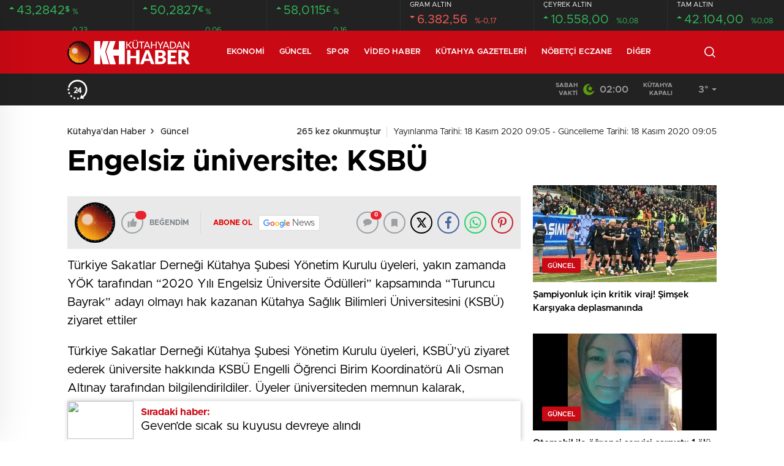

--- FILE ---
content_type: text/html; charset=UTF-8
request_url: https://kutahyadanhaber.com/engelsiz-universite-ksbu/
body_size: 43344
content:
<!doctype html>
<html lang="tr" itemscope="" itemtype="https://schema.org/Organization">
<head><meta http-equiv="Content-Type" content="text/html; charset=utf-8" /><script>if(navigator.userAgent.match(/MSIE|Internet Explorer/i)||navigator.userAgent.match(/Trident\/7\..*?rv:11/i)){var href=document.location.href;if(!href.match(/[?&]nowprocket/)){if(href.indexOf("?")==-1){if(href.indexOf("#")==-1){document.location.href=href+"?nowprocket=1"}else{document.location.href=href.replace("#","?nowprocket=1#")}}else{if(href.indexOf("#")==-1){document.location.href=href+"&nowprocket=1"}else{document.location.href=href.replace("#","&nowprocket=1#")}}}}</script><script>(()=>{class RocketLazyLoadScripts{constructor(){this.v="2.0.4",this.userEvents=["keydown","keyup","mousedown","mouseup","mousemove","mouseover","mouseout","touchmove","touchstart","touchend","touchcancel","wheel","click","dblclick","input"],this.attributeEvents=["onblur","onclick","oncontextmenu","ondblclick","onfocus","onmousedown","onmouseenter","onmouseleave","onmousemove","onmouseout","onmouseover","onmouseup","onmousewheel","onscroll","onsubmit"]}async t(){this.i(),this.o(),/iP(ad|hone)/.test(navigator.userAgent)&&this.h(),this.u(),this.l(this),this.m(),this.k(this),this.p(this),this._(),await Promise.all([this.R(),this.L()]),this.lastBreath=Date.now(),this.S(this),this.P(),this.D(),this.O(),this.M(),await this.C(this.delayedScripts.normal),await this.C(this.delayedScripts.defer),await this.C(this.delayedScripts.async),await this.T(),await this.F(),await this.j(),await this.A(),window.dispatchEvent(new Event("rocket-allScriptsLoaded")),this.everythingLoaded=!0,this.lastTouchEnd&&await new Promise(t=>setTimeout(t,500-Date.now()+this.lastTouchEnd)),this.I(),this.H(),this.U(),this.W()}i(){this.CSPIssue=sessionStorage.getItem("rocketCSPIssue"),document.addEventListener("securitypolicyviolation",t=>{this.CSPIssue||"script-src-elem"!==t.violatedDirective||"data"!==t.blockedURI||(this.CSPIssue=!0,sessionStorage.setItem("rocketCSPIssue",!0))},{isRocket:!0})}o(){window.addEventListener("pageshow",t=>{this.persisted=t.persisted,this.realWindowLoadedFired=!0},{isRocket:!0}),window.addEventListener("pagehide",()=>{this.onFirstUserAction=null},{isRocket:!0})}h(){let t;function e(e){t=e}window.addEventListener("touchstart",e,{isRocket:!0}),window.addEventListener("touchend",function i(o){o.changedTouches[0]&&t.changedTouches[0]&&Math.abs(o.changedTouches[0].pageX-t.changedTouches[0].pageX)<10&&Math.abs(o.changedTouches[0].pageY-t.changedTouches[0].pageY)<10&&o.timeStamp-t.timeStamp<200&&(window.removeEventListener("touchstart",e,{isRocket:!0}),window.removeEventListener("touchend",i,{isRocket:!0}),"INPUT"===o.target.tagName&&"text"===o.target.type||(o.target.dispatchEvent(new TouchEvent("touchend",{target:o.target,bubbles:!0})),o.target.dispatchEvent(new MouseEvent("mouseover",{target:o.target,bubbles:!0})),o.target.dispatchEvent(new PointerEvent("click",{target:o.target,bubbles:!0,cancelable:!0,detail:1,clientX:o.changedTouches[0].clientX,clientY:o.changedTouches[0].clientY})),event.preventDefault()))},{isRocket:!0})}q(t){this.userActionTriggered||("mousemove"!==t.type||this.firstMousemoveIgnored?"keyup"===t.type||"mouseover"===t.type||"mouseout"===t.type||(this.userActionTriggered=!0,this.onFirstUserAction&&this.onFirstUserAction()):this.firstMousemoveIgnored=!0),"click"===t.type&&t.preventDefault(),t.stopPropagation(),t.stopImmediatePropagation(),"touchstart"===this.lastEvent&&"touchend"===t.type&&(this.lastTouchEnd=Date.now()),"click"===t.type&&(this.lastTouchEnd=0),this.lastEvent=t.type,t.composedPath&&t.composedPath()[0].getRootNode()instanceof ShadowRoot&&(t.rocketTarget=t.composedPath()[0]),this.savedUserEvents.push(t)}u(){this.savedUserEvents=[],this.userEventHandler=this.q.bind(this),this.userEvents.forEach(t=>window.addEventListener(t,this.userEventHandler,{passive:!1,isRocket:!0})),document.addEventListener("visibilitychange",this.userEventHandler,{isRocket:!0})}U(){this.userEvents.forEach(t=>window.removeEventListener(t,this.userEventHandler,{passive:!1,isRocket:!0})),document.removeEventListener("visibilitychange",this.userEventHandler,{isRocket:!0}),this.savedUserEvents.forEach(t=>{(t.rocketTarget||t.target).dispatchEvent(new window[t.constructor.name](t.type,t))})}m(){const t="return false",e=Array.from(this.attributeEvents,t=>"data-rocket-"+t),i="["+this.attributeEvents.join("],[")+"]",o="[data-rocket-"+this.attributeEvents.join("],[data-rocket-")+"]",s=(e,i,o)=>{o&&o!==t&&(e.setAttribute("data-rocket-"+i,o),e["rocket"+i]=new Function("event",o),e.setAttribute(i,t))};new MutationObserver(t=>{for(const n of t)"attributes"===n.type&&(n.attributeName.startsWith("data-rocket-")||this.everythingLoaded?n.attributeName.startsWith("data-rocket-")&&this.everythingLoaded&&this.N(n.target,n.attributeName.substring(12)):s(n.target,n.attributeName,n.target.getAttribute(n.attributeName))),"childList"===n.type&&n.addedNodes.forEach(t=>{if(t.nodeType===Node.ELEMENT_NODE)if(this.everythingLoaded)for(const i of[t,...t.querySelectorAll(o)])for(const t of i.getAttributeNames())e.includes(t)&&this.N(i,t.substring(12));else for(const e of[t,...t.querySelectorAll(i)])for(const t of e.getAttributeNames())this.attributeEvents.includes(t)&&s(e,t,e.getAttribute(t))})}).observe(document,{subtree:!0,childList:!0,attributeFilter:[...this.attributeEvents,...e]})}I(){this.attributeEvents.forEach(t=>{document.querySelectorAll("[data-rocket-"+t+"]").forEach(e=>{this.N(e,t)})})}N(t,e){const i=t.getAttribute("data-rocket-"+e);i&&(t.setAttribute(e,i),t.removeAttribute("data-rocket-"+e))}k(t){Object.defineProperty(HTMLElement.prototype,"onclick",{get(){return this.rocketonclick||null},set(e){this.rocketonclick=e,this.setAttribute(t.everythingLoaded?"onclick":"data-rocket-onclick","this.rocketonclick(event)")}})}S(t){function e(e,i){let o=e[i];e[i]=null,Object.defineProperty(e,i,{get:()=>o,set(s){t.everythingLoaded?o=s:e["rocket"+i]=o=s}})}e(document,"onreadystatechange"),e(window,"onload"),e(window,"onpageshow");try{Object.defineProperty(document,"readyState",{get:()=>t.rocketReadyState,set(e){t.rocketReadyState=e},configurable:!0}),document.readyState="loading"}catch(t){console.log("WPRocket DJE readyState conflict, bypassing")}}l(t){this.originalAddEventListener=EventTarget.prototype.addEventListener,this.originalRemoveEventListener=EventTarget.prototype.removeEventListener,this.savedEventListeners=[],EventTarget.prototype.addEventListener=function(e,i,o){o&&o.isRocket||!t.B(e,this)&&!t.userEvents.includes(e)||t.B(e,this)&&!t.userActionTriggered||e.startsWith("rocket-")||t.everythingLoaded?t.originalAddEventListener.call(this,e,i,o):(t.savedEventListeners.push({target:this,remove:!1,type:e,func:i,options:o}),"mouseenter"!==e&&"mouseleave"!==e||t.originalAddEventListener.call(this,e,t.savedUserEvents.push,o))},EventTarget.prototype.removeEventListener=function(e,i,o){o&&o.isRocket||!t.B(e,this)&&!t.userEvents.includes(e)||t.B(e,this)&&!t.userActionTriggered||e.startsWith("rocket-")||t.everythingLoaded?t.originalRemoveEventListener.call(this,e,i,o):t.savedEventListeners.push({target:this,remove:!0,type:e,func:i,options:o})}}J(t,e){this.savedEventListeners=this.savedEventListeners.filter(i=>{let o=i.type,s=i.target||window;return e!==o||t!==s||(this.B(o,s)&&(i.type="rocket-"+o),this.$(i),!1)})}H(){EventTarget.prototype.addEventListener=this.originalAddEventListener,EventTarget.prototype.removeEventListener=this.originalRemoveEventListener,this.savedEventListeners.forEach(t=>this.$(t))}$(t){t.remove?this.originalRemoveEventListener.call(t.target,t.type,t.func,t.options):this.originalAddEventListener.call(t.target,t.type,t.func,t.options)}p(t){let e;function i(e){return t.everythingLoaded?e:e.split(" ").map(t=>"load"===t||t.startsWith("load.")?"rocket-jquery-load":t).join(" ")}function o(o){function s(e){const s=o.fn[e];o.fn[e]=o.fn.init.prototype[e]=function(){return this[0]===window&&t.userActionTriggered&&("string"==typeof arguments[0]||arguments[0]instanceof String?arguments[0]=i(arguments[0]):"object"==typeof arguments[0]&&Object.keys(arguments[0]).forEach(t=>{const e=arguments[0][t];delete arguments[0][t],arguments[0][i(t)]=e})),s.apply(this,arguments),this}}if(o&&o.fn&&!t.allJQueries.includes(o)){const e={DOMContentLoaded:[],"rocket-DOMContentLoaded":[]};for(const t in e)document.addEventListener(t,()=>{e[t].forEach(t=>t())},{isRocket:!0});o.fn.ready=o.fn.init.prototype.ready=function(i){function s(){parseInt(o.fn.jquery)>2?setTimeout(()=>i.bind(document)(o)):i.bind(document)(o)}return"function"==typeof i&&(t.realDomReadyFired?!t.userActionTriggered||t.fauxDomReadyFired?s():e["rocket-DOMContentLoaded"].push(s):e.DOMContentLoaded.push(s)),o([])},s("on"),s("one"),s("off"),t.allJQueries.push(o)}e=o}t.allJQueries=[],o(window.jQuery),Object.defineProperty(window,"jQuery",{get:()=>e,set(t){o(t)}})}P(){const t=new Map;document.write=document.writeln=function(e){const i=document.currentScript,o=document.createRange(),s=i.parentElement;let n=t.get(i);void 0===n&&(n=i.nextSibling,t.set(i,n));const c=document.createDocumentFragment();o.setStart(c,0),c.appendChild(o.createContextualFragment(e)),s.insertBefore(c,n)}}async R(){return new Promise(t=>{this.userActionTriggered?t():this.onFirstUserAction=t})}async L(){return new Promise(t=>{document.addEventListener("DOMContentLoaded",()=>{this.realDomReadyFired=!0,t()},{isRocket:!0})})}async j(){return this.realWindowLoadedFired?Promise.resolve():new Promise(t=>{window.addEventListener("load",t,{isRocket:!0})})}M(){this.pendingScripts=[];this.scriptsMutationObserver=new MutationObserver(t=>{for(const e of t)e.addedNodes.forEach(t=>{"SCRIPT"!==t.tagName||t.noModule||t.isWPRocket||this.pendingScripts.push({script:t,promise:new Promise(e=>{const i=()=>{const i=this.pendingScripts.findIndex(e=>e.script===t);i>=0&&this.pendingScripts.splice(i,1),e()};t.addEventListener("load",i,{isRocket:!0}),t.addEventListener("error",i,{isRocket:!0}),setTimeout(i,1e3)})})})}),this.scriptsMutationObserver.observe(document,{childList:!0,subtree:!0})}async F(){await this.X(),this.pendingScripts.length?(await this.pendingScripts[0].promise,await this.F()):this.scriptsMutationObserver.disconnect()}D(){this.delayedScripts={normal:[],async:[],defer:[]},document.querySelectorAll("script[type$=rocketlazyloadscript]").forEach(t=>{t.hasAttribute("data-rocket-src")?t.hasAttribute("async")&&!1!==t.async?this.delayedScripts.async.push(t):t.hasAttribute("defer")&&!1!==t.defer||"module"===t.getAttribute("data-rocket-type")?this.delayedScripts.defer.push(t):this.delayedScripts.normal.push(t):this.delayedScripts.normal.push(t)})}async _(){await this.L();let t=[];document.querySelectorAll("script[type$=rocketlazyloadscript][data-rocket-src]").forEach(e=>{let i=e.getAttribute("data-rocket-src");if(i&&!i.startsWith("data:")){i.startsWith("//")&&(i=location.protocol+i);try{const o=new URL(i).origin;o!==location.origin&&t.push({src:o,crossOrigin:e.crossOrigin||"module"===e.getAttribute("data-rocket-type")})}catch(t){}}}),t=[...new Map(t.map(t=>[JSON.stringify(t),t])).values()],this.Y(t,"preconnect")}async G(t){if(await this.K(),!0!==t.noModule||!("noModule"in HTMLScriptElement.prototype))return new Promise(e=>{let i;function o(){(i||t).setAttribute("data-rocket-status","executed"),e()}try{if(navigator.userAgent.includes("Firefox/")||""===navigator.vendor||this.CSPIssue)i=document.createElement("script"),[...t.attributes].forEach(t=>{let e=t.nodeName;"type"!==e&&("data-rocket-type"===e&&(e="type"),"data-rocket-src"===e&&(e="src"),i.setAttribute(e,t.nodeValue))}),t.text&&(i.text=t.text),t.nonce&&(i.nonce=t.nonce),i.hasAttribute("src")?(i.addEventListener("load",o,{isRocket:!0}),i.addEventListener("error",()=>{i.setAttribute("data-rocket-status","failed-network"),e()},{isRocket:!0}),setTimeout(()=>{i.isConnected||e()},1)):(i.text=t.text,o()),i.isWPRocket=!0,t.parentNode.replaceChild(i,t);else{const i=t.getAttribute("data-rocket-type"),s=t.getAttribute("data-rocket-src");i?(t.type=i,t.removeAttribute("data-rocket-type")):t.removeAttribute("type"),t.addEventListener("load",o,{isRocket:!0}),t.addEventListener("error",i=>{this.CSPIssue&&i.target.src.startsWith("data:")?(console.log("WPRocket: CSP fallback activated"),t.removeAttribute("src"),this.G(t).then(e)):(t.setAttribute("data-rocket-status","failed-network"),e())},{isRocket:!0}),s?(t.fetchPriority="high",t.removeAttribute("data-rocket-src"),t.src=s):t.src="data:text/javascript;base64,"+window.btoa(unescape(encodeURIComponent(t.text)))}}catch(i){t.setAttribute("data-rocket-status","failed-transform"),e()}});t.setAttribute("data-rocket-status","skipped")}async C(t){const e=t.shift();return e?(e.isConnected&&await this.G(e),this.C(t)):Promise.resolve()}O(){this.Y([...this.delayedScripts.normal,...this.delayedScripts.defer,...this.delayedScripts.async],"preload")}Y(t,e){this.trash=this.trash||[];let i=!0;var o=document.createDocumentFragment();t.forEach(t=>{const s=t.getAttribute&&t.getAttribute("data-rocket-src")||t.src;if(s&&!s.startsWith("data:")){const n=document.createElement("link");n.href=s,n.rel=e,"preconnect"!==e&&(n.as="script",n.fetchPriority=i?"high":"low"),t.getAttribute&&"module"===t.getAttribute("data-rocket-type")&&(n.crossOrigin=!0),t.crossOrigin&&(n.crossOrigin=t.crossOrigin),t.integrity&&(n.integrity=t.integrity),t.nonce&&(n.nonce=t.nonce),o.appendChild(n),this.trash.push(n),i=!1}}),document.head.appendChild(o)}W(){this.trash.forEach(t=>t.remove())}async T(){try{document.readyState="interactive"}catch(t){}this.fauxDomReadyFired=!0;try{await this.K(),this.J(document,"readystatechange"),document.dispatchEvent(new Event("rocket-readystatechange")),await this.K(),document.rocketonreadystatechange&&document.rocketonreadystatechange(),await this.K(),this.J(document,"DOMContentLoaded"),document.dispatchEvent(new Event("rocket-DOMContentLoaded")),await this.K(),this.J(window,"DOMContentLoaded"),window.dispatchEvent(new Event("rocket-DOMContentLoaded"))}catch(t){console.error(t)}}async A(){try{document.readyState="complete"}catch(t){}try{await this.K(),this.J(document,"readystatechange"),document.dispatchEvent(new Event("rocket-readystatechange")),await this.K(),document.rocketonreadystatechange&&document.rocketonreadystatechange(),await this.K(),this.J(window,"load"),window.dispatchEvent(new Event("rocket-load")),await this.K(),window.rocketonload&&window.rocketonload(),await this.K(),this.allJQueries.forEach(t=>t(window).trigger("rocket-jquery-load")),await this.K(),this.J(window,"pageshow");const t=new Event("rocket-pageshow");t.persisted=this.persisted,window.dispatchEvent(t),await this.K(),window.rocketonpageshow&&window.rocketonpageshow({persisted:this.persisted})}catch(t){console.error(t)}}async K(){Date.now()-this.lastBreath>45&&(await this.X(),this.lastBreath=Date.now())}async X(){return document.hidden?new Promise(t=>setTimeout(t)):new Promise(t=>requestAnimationFrame(t))}B(t,e){return e===document&&"readystatechange"===t||(e===document&&"DOMContentLoaded"===t||(e===window&&"DOMContentLoaded"===t||(e===window&&"load"===t||e===window&&"pageshow"===t)))}static run(){(new RocketLazyLoadScripts).t()}}RocketLazyLoadScripts.run()})();</script>
    
    <meta name="viewport" content="width=device-width, initial-scale=1.0, maximum-scale=1.0, user-scalable=no" />
    
<!-- Rank Math PRO tarafından Arama Motoru Optimizasyonu - https://rankmath.com/ -->
<title>Engelsiz üniversite: KSBÜ - Kütahya&#039;dan Haber</title>
<meta name="robots" content="follow, index, max-snippet:-1, max-video-preview:-1, max-image-preview:large"/>
<link rel="canonical" href="https://kutahyadanhaber.com/engelsiz-universite-ksbu/" />
<meta property="og:locale" content="tr_TR" />
<meta property="og:type" content="article" />
<meta property="og:title" content="Engelsiz üniversite: KSBÜ - Kütahya&#039;dan Haber" />
<meta property="og:description" content="Türkiye Sakatlar Derneği Kütahya Şubesi Yönetim Kurulu üyeleri, yakın zamanda YÖK tarafından “2020 Yılı Engelsiz Üniversite Ödülleri” kapsamında “Turuncu Bayrak” adayı olmayı hak kazanan Kütahya Sağlık Bilimleri Üniversitesini (KSBÜ) ziyaret ettiler Türkiye Sakatlar Derneği Kütahya Şubesi Yönetim Kurulu üyeleri, KSBÜ’yü ziyaret ederek üniversite hakkında KSBÜ Engelli Öğrenci Birim Koordinatörü Ali Osman Altınay tarafından bilgilendirildiler. Üyeler [&hellip;]" />
<meta property="og:url" content="https://kutahyadanhaber.com/engelsiz-universite-ksbu/" />
<meta property="og:site_name" content="Kütahya&#039;dan Haber" />
<meta property="article:author" content="https://www.facebook.com/kutahyadanhaber" />
<meta property="article:section" content="Güncel" />
<meta property="article:published_time" content="2020-11-18T09:05:31+03:00" />
<meta name="twitter:card" content="summary_large_image" />
<meta name="twitter:title" content="Engelsiz üniversite: KSBÜ - Kütahya&#039;dan Haber" />
<meta name="twitter:description" content="Türkiye Sakatlar Derneği Kütahya Şubesi Yönetim Kurulu üyeleri, yakın zamanda YÖK tarafından “2020 Yılı Engelsiz Üniversite Ödülleri” kapsamında “Turuncu Bayrak” adayı olmayı hak kazanan Kütahya Sağlık Bilimleri Üniversitesini (KSBÜ) ziyaret ettiler Türkiye Sakatlar Derneği Kütahya Şubesi Yönetim Kurulu üyeleri, KSBÜ’yü ziyaret ederek üniversite hakkında KSBÜ Engelli Öğrenci Birim Koordinatörü Ali Osman Altınay tarafından bilgilendirildiler. Üyeler [&hellip;]" />
<meta name="twitter:creator" content="@kutahyadanhaber" />
<meta name="twitter:label1" content="Yazan" />
<meta name="twitter:data1" content="Kütahyadan Haber" />
<meta name="twitter:label2" content="Okuma süresi" />
<meta name="twitter:data2" content="Bir dakikadan az" />
<script type="application/ld+json" class="rank-math-schema-pro">{"@context":"https://schema.org","@graph":[{"@type":"Organization","@id":"https://kutahyadanhaber.com/#organization","name":"K\u00fctahya&#039;dan Haber","url":"https://kutahyadanhaber.com"},{"@type":"WebSite","@id":"https://kutahyadanhaber.com/#website","url":"https://kutahyadanhaber.com","name":"K\u00fctahya&#039;dan Haber","publisher":{"@id":"https://kutahyadanhaber.com/#organization"},"inLanguage":"tr"},{"@type":"BreadcrumbList","@id":"https://kutahyadanhaber.com/engelsiz-universite-ksbu/#breadcrumb","itemListElement":[{"@type":"ListItem","position":"1","item":{"@id":"https://kutahyadanhaber.com","name":"Home"}},{"@type":"ListItem","position":"2","item":{"@id":"https://kutahyadanhaber.com/engelsiz-universite-ksbu/","name":"Engelsiz \u00fcniversite: KSB\u00dc"}}]},{"@type":"WebPage","@id":"https://kutahyadanhaber.com/engelsiz-universite-ksbu/#webpage","url":"https://kutahyadanhaber.com/engelsiz-universite-ksbu/","name":"Engelsiz \u00fcniversite: KSB\u00dc - K\u00fctahya&#039;dan Haber","datePublished":"2020-11-18T09:05:31+03:00","dateModified":"2020-11-18T09:05:31+03:00","isPartOf":{"@id":"https://kutahyadanhaber.com/#website"},"inLanguage":"tr","breadcrumb":{"@id":"https://kutahyadanhaber.com/engelsiz-universite-ksbu/#breadcrumb"}},{"@type":"Person","@id":"https://kutahyadanhaber.com/author/kthhabr/","name":"K\u00fctahyadan Haber","url":"https://kutahyadanhaber.com/author/kthhabr/","image":{"@type":"ImageObject","@id":"https://secure.gravatar.com/avatar/583f18d74cfc81be9752ae0d842136600d26bc28c6db156b37ea7b7f5a30c545?s=96&amp;d=mm&amp;r=g","url":"https://secure.gravatar.com/avatar/583f18d74cfc81be9752ae0d842136600d26bc28c6db156b37ea7b7f5a30c545?s=96&amp;d=mm&amp;r=g","caption":"K\u00fctahyadan Haber","inLanguage":"tr"},"sameAs":["https://www.facebook.com/kutahyadanhaber","https://twitter.com/https://www.twitter.com/kutahyadanhaber"],"worksFor":{"@id":"https://kutahyadanhaber.com/#organization"}},{"@type":"NewsArticle","headline":"Engelsiz \u00fcniversite: KSB\u00dc - K\u00fctahya&#039;dan Haber","datePublished":"2020-11-18T09:05:31+03:00","dateModified":"2020-11-18T09:05:31+03:00","author":{"@id":"https://kutahyadanhaber.com/author/kthhabr/","name":"K\u00fctahyadan Haber"},"publisher":{"@id":"https://kutahyadanhaber.com/#organization"},"description":"T\u00fcrkiye Sakatlar Derne\u011fi K\u00fctahya \u015eubesi Y\u00f6netim Kurulu \u00fcyeleri, yak\u0131n zamanda Y\u00d6K taraf\u0131ndan \u201c2020 Y\u0131l\u0131 Engelsiz \u00dcniversite \u00d6d\u00fclleri\u201d kapsam\u0131nda \u201cTuruncu Bayrak\u201d aday\u0131 olmay\u0131 hak kazanan K\u00fctahya Sa\u011fl\u0131k Bilimleri \u00dcniversitesini (KSB\u00dc) ziyaret ettiler","copyrightYear":"2020","copyrightHolder":{"@id":"https://kutahyadanhaber.com/#organization"},"name":"Engelsiz \u00fcniversite: KSB\u00dc - K\u00fctahya&#039;dan Haber","@id":"https://kutahyadanhaber.com/engelsiz-universite-ksbu/#richSnippet","isPartOf":{"@id":"https://kutahyadanhaber.com/engelsiz-universite-ksbu/#webpage"},"inLanguage":"tr","mainEntityOfPage":{"@id":"https://kutahyadanhaber.com/engelsiz-universite-ksbu/#webpage"}}]}</script>
<!-- /Rank Math WordPress SEO eklentisi -->

<link rel='dns-prefetch' href='//cdn.quilljs.com' />

<link rel="alternate" title="oEmbed (JSON)" type="application/json+oembed" href="//kutahyadanhaber.com/wp-json/oembed/1.0/embed?url=https%3A%2F%2Fkutahyadanhaber.com%2Fengelsiz-universite-ksbu%2F" />
<link rel="alternate" title="oEmbed (XML)" type="text/xml+oembed" href="//kutahyadanhaber.com/wp-json/oembed/1.0/embed?url=https%3A%2F%2Fkutahyadanhaber.com%2Fengelsiz-universite-ksbu%2F&#038;format=xml" />
<style id='wp-img-auto-sizes-contain-inline-css' type='text/css'>
img:is([sizes=auto i],[sizes^="auto," i]){contain-intrinsic-size:3000px 1500px}
/*# sourceURL=wp-img-auto-sizes-contain-inline-css */
</style>
<style id='rocket-lazyload-inline-css' type='text/css'>
.rll-youtube-player{position:relative;padding-bottom:56.23%;height:0;overflow:hidden;max-width:100%;}.rll-youtube-player:focus-within{outline: 2px solid currentColor;outline-offset: 5px;}.rll-youtube-player iframe{position:absolute;top:0;left:0;width:100%;height:100%;z-index:100;background:0 0}.rll-youtube-player img{bottom:0;display:block;left:0;margin:auto;max-width:100%;width:100%;position:absolute;right:0;top:0;border:none;height:auto;-webkit-transition:.4s all;-moz-transition:.4s all;transition:.4s all}.rll-youtube-player img:hover{-webkit-filter:brightness(75%)}.rll-youtube-player .play{height:100%;width:100%;left:0;top:0;position:absolute;background:var(--wpr-bg-d480366c-4bbe-4667-a119-3ffc71a4d946) no-repeat center;background-color: transparent !important;cursor:pointer;border:none;}
/*# sourceURL=rocket-lazyload-inline-css */
</style>
<link rel='stylesheet' id='wp-block-paragraph-css' href='//kutahyadanhaber.com/wp-includes/blocks/paragraph/style.min.css?ver=6.9' type='text/css' media='all' />
<script type="rocketlazyloadscript" data-rocket-type="text/javascript" data-rocket-src="//kutahyadanhaber.com/wp-includes/js/jquery/jquery.min.js?ver=3.7.1" id="jquery-core-js"></script>
<script type="rocketlazyloadscript" data-rocket-type="text/javascript" data-rocket-src="//kutahyadanhaber.com/wp-includes/js/jquery/jquery-migrate.min.js?ver=3.4.1" id="jquery-migrate-js"></script>
<script type="rocketlazyloadscript" data-rocket-type="text/javascript" id="jquery-js-after">
/* <![CDATA[ */
var $ = jQuery.noConflict();
//# sourceURL=jquery-js-after
/* ]]> */
</script>
<link rel="https://api.w.org/" href="//kutahyadanhaber.com/wp-json/" /><link rel="alternate" title="JSON" type="application/json" href="//kutahyadanhaber.com/wp-json/wp/v2/posts/3833" /><link rel="EditURI" type="application/rsd+xml" title="RSD" href="//kutahyadanhaber.com/xmlrpc.php?rsd" />
<meta name="generator" content="WordPress 6.9" />
<link rel='shortlink' href='//kutahyadanhaber.com/?p=3833' />
        <meta property="og:title" content="Engelsiz üniversite: KSBÜ" />
                <link rel="amphtml" href="//kutahyadanhaber.com/engelsiz-universite-ksbu/amp"><script type="rocketlazyloadscript" data-rocket-type="text/javascript" id="google_gtagjs" data-rocket-src="//kutahyadanhaber.com/?local_ga_js=e726e04a136f7b8c2addef417e2953c1" async="async"></script>
<script type="rocketlazyloadscript" data-rocket-type="text/javascript" id="google_gtagjs-inline">
/* <![CDATA[ */
window.dataLayer = window.dataLayer || [];function gtag(){dataLayer.push(arguments);}gtag('js', new Date());gtag('config', 'G-76113B357P', {} );
/* ]]> */
</script>
<link rel="icon" href="//kutahyadanhaber.com/wp-content/uploads/2022/01/cropped-favicon-1-32x32.png" sizes="32x32" />
<link rel="icon" href="//kutahyadanhaber.com/wp-content/uploads/2022/01/cropped-favicon-1-192x192.png" sizes="192x192" />
<link rel="apple-touch-icon" href="//kutahyadanhaber.com/wp-content/uploads/2022/01/cropped-favicon-1-180x180.png" />
<meta name="msapplication-TileImage" content="https://kutahyadanhaber.com/wp-content/uploads/2022/01/cropped-favicon-1-270x270.png" />
		<style type="text/css" id="wp-custom-css">
			
@media screen and (min-width: 800px) {
	.hm-in-right ul li a.hamburger {
    display: none;
}
}
.hm-in-left nav ul li a {
    margin-right: 10px !important;
    margin-left: 10px !important;
}
.sc-options .flex-between {
    justify-content: space-between;
	  background: #e9e9e9;
    padding: 10px;
}
.options-icons p {
    color: #e10000 !important;
}
.news-abone a span {
    color: #e10000 !important;
}
.news-abone-logo {
    font-size: 15px !important;
    background: white;
}
.haberSingle:after {
    width: -webkit-fill-available !important;
    height: 34px;
    background-size: 10px;
}

#newsRead .top>time {
    float: right;
    display: inline-block;
    font-size: 14px;
    font-weight: unset !important;
    color: #222;
    position: initial !important;
    padding-left: 17px;
    vertical-align: middle;
    top: 16px;
    display: inline-block;
    padding: 16px 0;
    padding-bottom: 15px;
		margin-top: 0px !important;
}
header {
    background: white;
}

.sinl-top figure {
    width: auto !important;
    height: auto !important;
    border: none !important;
}
.sc-options-user {
    width: 66px !important;
    height: 66px !important;
    border-radius: 100%;
    padding: 0 !important;
    background: none !important;
    display: inline-block;
    margin-right: 10px;
}
.attachment-bt_single.size-bt_single.wp-post-image {
    transition: all 0.3s ease;
    display: block;
    position: relative;
}

.attachment-bt_single.size-bt_single.wp-post-image:hover {
    box-shadow: 0 8px 30px rgba(0, 0, 0, 0.5);
    transform: scale(1.05);
    filter: brightness(1.2);
}
@media screen and (min-width: 300px) {
    .ads.des-g {
        display: block !important;
    }
}

@media only screen and (max-width: 480px) {
    .des-g {
        display: block !important;
    }
}

div#logo a {
    margin-right: 38px;
    height: 70px;
    display: flex;
    align-items: center;
    justify-content: flex-start;
    font-size: 32px;
    color: #fff;
    font-weight: 600;
    flex-direction: row;
    flex-wrap: nowrap;
    align-content: center;
}
.ads img {
    border-radius: 15px;
}
#logo {
	width: 250px;
	padding-right: 50px;
}
p {
    font-family: 'Metropolis', Arial, sans-serif !important;
    font-size: 20px !important;
    line-height: 30px !important;
}
		</style>
		<noscript><style id="rocket-lazyload-nojs-css">.rll-youtube-player, [data-lazy-src]{display:none !important;}</style></noscript>    <link data-minify="1" rel="stylesheet" href="//kutahyadanhaber.com/wp-content/cache/background-css/1/kutahyadanhaber.com/wp-content/cache/min/1/wp-content/themes/birhaber/Css/styles.css?ver=1761749204&wpr_t=1768581827" />
            <link rel="Shortcut Icon" href="//kutahyadanhaber.com/wp-content/uploads/2024/04/favicon.png" type="image/x-icon">
    <link rel="stylesheet" href="//kutahyadanhaber.com/wp-content/cache/background-css/1/kutahyadanhaber.com/wp-content/themes/birhaber/Css/owl.carousel.min.css?wpr_t=1768581827">
            <style>

    
        .four-manset #owl-four-manset a strong{text-transform: uppercase;}
    #owl-mainSlide a strong, .lastmin-slider a h2, .four-manset #owl-four-manset a strong, .ops-in h3 {
        text-transform: uppercase;
    }
    
    .newsBox2 > i{background: #c90914;opacity: 0.7;}
    .header-middle{background-color: }

    
    .videoNewsBox ul li a strong:hover,.newsBox:hover>strong,.newsBox>strong:hover{color: #c90914}
    .pageWrapper .pageMainWrap .contentWrap .pageNav ul li.active a:before,
    .pageWrapper .pageMainWrap .contentWrap .wideArea .contactForm .submit,
    .tag,[data-tooltip]:before,#profile .top > div > div > div > p span,#profile .top > div .award li a,
    #profile .bottom .left .tab .tabMenu > li.active,#profile .bottom .left .tab .tabContent ul li a p em b,#profile .bottom .left .tab .tabContent .more a,
    .numberSlider .nav > div:hover,#profile .bottom .left .tab .tabContent ul li a p em b:before,.img-col:hover .cover-btn,.ayarlarkaydet:hover,.kolexit p,
    .more:hover img,.form-switch.active,a.other-text,.to-top{background: #c90914!important;}
    #profileEdit > div > div:first-child ul li a:hover, #profileEdit > div > div:first-child ul li a.active,.authorBox ul li a strong,
    #home > .bottom > .left .twoLineNews > div > div > div > div > div > div a strong:hover{color: #c90914}
    .sirrl svg.titledot rect,.set-in-right .titledot rect {    fill: #c90914;}
    footer .center > div .bulletin .form input{background: #2b2b2b}
    footer .center > div .bulletin .form button{background: #2b2b2b}
    .fixtureBox .top > div ul li.active,.fixtureBox .bottom > div .t table tr td.center ul li time,.fixtureBox .bottom > div .h > div{background: #c90914}
    .fixtureBox .bottom > div .t table tr td:last-child a,.ydl-other ul li a h2,.yr-in a span,.yr-in a:hover p,.datepicker-panel>ul>li[data-view="month current"], .datepicker-panel>ul>li[data-view="year current"]{color: #c90914}
    .yinl-left b,.set-top-text p b,.flex-times.flex-start a:hover,.yinl-right a:hover {color: #c90914!important;}
    #newsSend > .content > div .row > div:first-child form .category ul li a.active,.sinl-top figure{border-color:#c90914!important;}
    .pageWrapper .pageBread ul li:last-child a,.pageWrapper .pageMainWrap .contentWrap .wideArea .contactForm .submit,
    .pageWrapper .pageMainWrap .contentWrap .pageNav ul li.active a:before,.pageWrapper .pageMainWrap .contentWrap .pageNav ul li > a:before,
    .videonews .ntitle h3:before, .videonews li figure span, .videonews li:hover{background: #c90914}
        @media screen and (max-width:881px) {
        .four-manset #owl-four-manset a strong {
            text-transform:uppercase!important;
        }
    }
    
    body{background-color: #efefef}
    .lastmin-slider .owl-dots button.active:after{border-color: transparent transparent #efefef}
    .left .more a, .mainSlide .owl-dots button.active,
    .panel-slider .owl-dots button.active, .panel-slider .owl-nav .owl-prev:hover, .panel-slider .owl-nav .owl-next:hover,
    .ntitle h3:before, .sticky-bread,.datepicker-panel>ul>li.picked{background-color: #c90914 !important;}
    .four-manset-pagination ul li.active:before, .four-manset-pagination ul li:hover:before{border-color: #c90914}
    .videoNewsBox ul li a strong:hover, .newsBox:hover>strong, .newsBox>strong:hover, #newsRead .bottom .left .detail p strong{color: #c90914}
    #newsRead .bottom .left .tags ul li:hover,  span.icon-border-count
    #home>.bottom>.left .twoLineNews>div>div>div>div>div>div a:hover strong, .sixNews .right .newsBox2>span:hover strong{color: #c90914}
    .sixNews .left div:not(:first-child) .newsBox2>span:hover strong{color: #c90914}
    .owl-yazarlar-in a:hover h2, .owl-yazarlar-in a:hover h5{color: #c90914}
    .hm-in-left nav ul li a{color: }
    .hm-in-right ul li a svg path,.hm-in-right ul li a svg circle, .hm-in-right ul li a{stroke:#fff;}
.hm-in-right ul li a:hover span{background-color: #222222}
.hm-in-right ul li a.hamburger svg path {stroke: none!important;
    fill: #fff;}
    .hm-in-right ul li a span{background-color: #fff}
    .hm-in-right ul li a{border-color: #fff}
    .header-bottom{background-color: #222222}
    .header-bottom ul a, .header-bottom ul svg path, .header-bottom ul svg rect {color: #999999;fill: #999999}
    .header-bottom ul a:hover, .header-bottom ul a.active{color:#ffffff}
    .header-bottom ul a:hover svg path, .header-bottom ul a:hover svg rect{fill: #ffffff}

    .sondakika.son-flash:after, .sondakika.son-flash:before {border-color: transparent transparent #ffffff;}
    .sondakika.son-flash, .sondakika.son-flash:after{background-color: #c90914}
    .sondakika.son-flash span{color: #ffffff}

    .sondakika:after, .sondakika:before {border-color: transparent transparent #fdca49;}
    .sondakika, .sondakika:after{background-color: #222222}
    .sondakika span{color: #fdca49}
    .fn-in-right a:hover,.tyi-in-right h5:hover,.tyi-in-bottom a:hover{color: #c90914 !important;}
    .mainSlide .owl-nav button:hover, .manset4 .owl-dots button.active, .sliderhamburger:hover{background-color: #c90914;}
    .hmb-in-left ul li a:before{background-color: }
    .header-middle-bottom, .header-middle2{background-color: }
    .hmb-in-left ul li a, .hm2-in .hm2-right ul li a{color: }
    .hm2-in .hm2-right ul li a svg path, .hm2-in .hm2-right ul li a svg rect{fill :}
        .new-header-gray{background-color: #222222}
    .h4b-carousel a{color: #999999}
    #owl-h4b .owl-nav button u{background-color: #ffffff}
    .h4b-carousel span{color: #ffffff}
    .h4b-carousel i, .h4b-carousel a{color: #999999}
    .hour24 svg path {fill: #ffffff}
    .nhg-right ul li span, .nhg-right ul li p{color: #999999}
        .cb-ver-head, .p-d-body .ss-top ul li.active, #newsRead .top .siteMap li strong, .p-d-body .ss-top ul li:hover, #newsRead .bottom .left .tags ul li:hover{background-color: #c90914}
    .koleksiyonexit-in a.kolcikar{background-color: #c90914 !important;}
    .takipettiklerim-in-right>a:hover{color: #c90914 !important;}

    .db-in input:focus {
        color: #c90914;
        border-color: #c90914;
    }
    .radio input:checked ~ .checkmark{background-color: #c90914;border-color:#c90914}
    .goldto-bottom a{background-color: #c90914}
    .db-in input:focus::placeholder {
        color: #c90914;
    }

.goldto-miktar input:focus {
    color: #c90914;
    border-color: #c90914;
}

.goldto-miktar input:focus::placeholder {
    color: #c90914;
}

.goldto-bottom select:focus {
    border-color: #c90914;

}
header .header-charts {
    z-index: 9!important;
}

.header-middle {
    z-index: 99;
}
</style>
	<style>
@font-face {
  font-family: 'Metropolis';
  src: url('https://kutahyadanhaber.com/wp-content/themes/birhaber/fonts/Metropolis-Medium.woff2') format('woff2');
  font-weight: 500;
  font-style: normal;
  font-display: swap;
}
</style>

<style id="wpr-lazyload-bg-container"></style><style id="wpr-lazyload-bg-exclusion"></style>
<noscript>
<style id="wpr-lazyload-bg-nostyle">.horoscope>div{--wpr-bg-817a9f32-f74d-408e-b2ea-214adbeddc69: url('https://kutahyadanhaber.com/wp-content/themes/birhaber/img/homeHoroscope.jpg');}.horoscope.purple>div{--wpr-bg-acc2d025-48b0-4017-861f-fd5321947c0c: url('https://kutahyadanhaber.com/wp-content/themes/birhaber/img/womanHoroscope.jpg');}.likeDislike .commentLike{--wpr-bg-ab755019-57ff-478a-a37a-717f92111188: url('https://kutahyadanhaber.com/wp-content/themes/birhaber/img/svg/like.svg');}.likeDislike .commentDislike{--wpr-bg-5aceb991-d62f-4422-82d9-3c1b3be293a3: url('https://kutahyadanhaber.com/wp-content/themes/birhaber/img/svg/like.svg');}.a-plus{--wpr-bg-1dc7f874-be41-4892-849c-f1342ece99b1: url('https://kutahyadanhaber.com/wp-content/themes/birhaber/img/text-size.svg');}#videoPostHead:before{--wpr-bg-7f3ce0a8-49c1-4f2e-afcd-b0cc6e9aca5e: url('https://kutahyadanhaber.com/wp-content/themes/birhaber/img/shapes/city.png');}.pageWrapper .pageBread ul li i{--wpr-bg-cfb19f21-cd81-4301-98a1-fbbcdd6f0ef7: url('https://kutahyadanhaber.com/wp-content/themes/birhaber/img/icons/pageWrapBread.png');}.pageWrapper .pageMainWrap .contentWrap .wideArea .contactForm .contactFormSelect .select-selected:after{--wpr-bg-ce0b1397-a0e6-443a-9920-6f4386c3b6b3: url('https://kutahyadanhaber.com/wp-content/themes/birhaber/img/icons/trianglec.png');}.forMobileThisMatch ul.frontInfos li.favorit{--wpr-bg-f026a0f4-f3c2-44c0-8131-aa079b688dc3: url('https://kutahyadanhaber.com/wp-content/themes/birhaber/img/icons/favorite2.png');}.forMobileThisMatch ul.frontInfos li.favorit{--wpr-bg-e45fd7d2-02e0-420c-8b3f-b716cdfb2509: url('https://kutahyadanhaber.com/wp-content/themes/birhaber/img/icons/favorite2.png');}.forMobileThisMatch ul.frontInfos li.favorit{--wpr-bg-b1ab6dd0-5ba8-4641-b187-782080fa71db: url('https://kutahyadanhaber.com/wp-content/themes/birhaber/img/icons/favorite2.png');}.forMobileThisMatch ul.frontInfos li.favorit.toggle{--wpr-bg-48b1ca5c-41df-4a82-bc39-95407d78d6ea: url('https://kutahyadanhaber.com/wp-content/themes/birhaber/img/icons/favorite3.png');}.forMobileThisMatch ul.frontInfos li.favorit.toggle{--wpr-bg-5520e635-c218-42bf-a60a-cdd3c35d989b: url('https://kutahyadanhaber.com/wp-content/themes/birhaber/img/icons/favorite3.png');}.forMobileThisMatch ul.frontInfos li.favorit.toggle{--wpr-bg-c832b18e-4b1f-4680-9649-7528a339660e: url('https://kutahyadanhaber.com/wp-content/themes/birhaber/img/icons/favorite3.png');}.mobileBar ul.lMenu li.nav i{--wpr-bg-103257e8-2a2e-4be9-82d8-c9450cfb5f87: url('https://kutahyadanhaber.com/wp-content/themes/birhaber/img/icons/mobil-menu.png');}.mobileBar ul.lMenu li.live i{--wpr-bg-17de8d12-110a-4b7f-951f-574fe0a6d811: url('https://kutahyadanhaber.com/wp-content/themes/birhaber/img/icons/mobil-canli-mac.png');}.mobileBar ul.rMenu li.myCoupons i{--wpr-bg-fe8f2f64-b55c-4694-b611-21e9a3ef0a7f: url('https://kutahyadanhaber.com/wp-content/themes/birhaber/img/icons/mobil-kupon.png');}.mobileBar ul.rMenu li.program i{--wpr-bg-85554d7c-11ef-4be6-9f9c-7279c491e0f8: url('https://kutahyadanhaber.com/wp-content/themes/birhaber/img/icons/mobil-program.png');}.mobileBarMenu ul li a:before{--wpr-bg-61867e70-d651-48c3-a660-582a9ff1188a: url('https://kutahyadanhaber.com/wp-content/themes/birhaber/img/icons/mO.png');}.mobileBarMenu i.close{--wpr-bg-70b18aa5-adea-4a1d-9a65-af5429646661: url('https://kutahyadanhaber.com/wp-content/themes/birhaber/img/icons/mobil-respo-close.png');}.mobileMyCoupon .head i.close{--wpr-bg-431c56e1-133b-4f77-b3b1-4008f77b8472: url('https://kutahyadanhaber.com/wp-content/themes/birhaber/img/icons/mobil-respo-close.png');}.mobileMyCoupon .head i.user{--wpr-bg-43465c66-cac0-47d5-a849-ba4301f4fc20: url('https://kutahyadanhaber.com/wp-content/themes/birhaber/img/icons/myCUser.png');}.mobileMyCoupon .mCMatches .mCMatch .mCMatchBottom i.removeMatch{--wpr-bg-1f3e5dab-db3a-49ae-a152-0bf2e01bf429: url('https://kutahyadanhaber.com/wp-content/themes/birhaber/img/icons/mobil-respo-close2.png');}.liveResults .liveBar i.volume{--wpr-bg-4f2a4bae-93bb-4b90-851c-50495f3d2e54: url('https://kutahyadanhaber.com/wp-content/themes/birhaber/img/icons/volume.png');}.liveResults .liveBar i.volume{--wpr-bg-58b20ca5-cbc7-4d04-b0dc-5323dd483f10: url('https://kutahyadanhaber.com/wp-content/themes/birhaber/img/icons/volume.png');}.liveResults .liveBar i.volume:hover{--wpr-bg-bfd7167d-b213-4b6e-ab26-f509561d57c6: url('https://kutahyadanhaber.com/wp-content/themes/birhaber/img/icons/volume.png');}.liveResults .liveBar i.volume:hover{--wpr-bg-c1f6a84c-fa99-43d6-a800-cd3d4611ff85: url('https://kutahyadanhaber.com/wp-content/themes/birhaber/img/icons/volume.png');}.liveResults .liveBar i.volume.toggle{--wpr-bg-0747de2e-36a8-4e39-9bde-bd0451c618b2: url('https://kutahyadanhaber.com/wp-content/themes/birhaber/img/icons/volumeActive.png');}.liveResults .liveBar i.volume.toggle{--wpr-bg-8574da41-7985-40a1-910d-9a14b5cc6e77: url('https://kutahyadanhaber.com/wp-content/themes/birhaber/img/icons/volumeActive.png');}.tableHeadt .liveBar i.volume{--wpr-bg-7fe7f782-5a5f-4a83-9c30-309abc74bb89: url('https://kutahyadanhaber.com/wp-content/themes/birhaber/img/icons/volume.png');}.tableHeadt .liveBar i.volume:hover{--wpr-bg-d8fd5648-ae71-451a-b3e7-7ef7e72a06de: url('https://kutahyadanhaber.com/wp-content/themes/birhaber/img/icons/volume.png');}.tableHeadt .liveBar i.volume.toggle{--wpr-bg-01f865a2-099b-4219-b588-3b1ee9553cd8: url('https://kutahyadanhaber.com/wp-content/themes/birhaber/img/icons/volumeActive.png');}.select-havadurumu select,.select-vakit select{--wpr-bg-d9bba43a-603f-475f-a436-22f2c4f7afb5: url('https://kutahyadanhaber.com/wp-content/themes/birhaber/img/hava/cdown.svg');}.panel-slider .owl-prev:before,.panel-slider .owl-next:before{--wpr-bg-3b6317a5-a9fd-41cc-a16c-0f59a6f04191: url('https://kutahyadanhaber.com/wp-content/themes/birhaber/img/arrowwhite.png');}.quickComment .emojiArea .happy{--wpr-bg-257c5d8b-7751-464c-a00c-010e58d15956: url('https://kutahyadanhaber.com/wp-content/themes/birhaber/img/svg/e1.png');}.quickComment .emojiArea .yawn{--wpr-bg-d5d9c380-bed0-447c-a562-ee911e137d2c: url('https://kutahyadanhaber.com/wp-content/themes/birhaber/img/svg/e2.png');}.quickComment .emojiArea .crying{--wpr-bg-42ec79c0-321c-466b-9d8b-7713de60684d: url('https://kutahyadanhaber.com/wp-content/themes/birhaber/img/svg/e3.png');}.quickComment .emojiArea .sad{--wpr-bg-c7748543-b939-4a5e-8a48-e31f6aadfe0c: url('https://kutahyadanhaber.com/wp-content/themes/birhaber/img/svg/e4.png');}.quickComment .emojiArea .surprise{--wpr-bg-fce3727a-f802-4335-b10f-035a5d1e8e12: url('https://kutahyadanhaber.com/wp-content/themes/birhaber/img/svg/e5.png');}.quickComment .emojiArea .v-happy{--wpr-bg-a62cb26b-a937-4e5c-96e7-df0b0475b738: url('https://kutahyadanhaber.com/wp-content/themes/birhaber/img/svg/e6.png');}.quickComment .emojiArea .happy:after{--wpr-bg-0c46e828-4934-42e9-a30a-9e7c96b27fb5: url('https://kutahyadanhaber.com/wp-content/themes/birhaber/img/svg/hoe1.png');}.quickComment .emojiArea .yawn:after{--wpr-bg-47e323a5-42fe-41b3-a339-d5682fe11dc5: url('https://kutahyadanhaber.com/wp-content/themes/birhaber/img/svg/hoe2.png');}.quickComment .emojiArea .crying:after{--wpr-bg-ea4895be-e31f-4549-a062-153604708a8a: url('https://kutahyadanhaber.com/wp-content/themes/birhaber/img/svg/hoe3.png');}.quickComment .emojiArea .sad:after{--wpr-bg-16852541-6ffa-44d0-9beb-6aad6f72b058: url('https://kutahyadanhaber.com/wp-content/themes/birhaber/img/svg/hoe4.png');}.quickComment .emojiArea .surprise:after{--wpr-bg-7b03940e-94f2-4abe-8890-6a411608096a: url('https://kutahyadanhaber.com/wp-content/themes/birhaber/img/svg/hoe5.png');}.quickComment .emojiArea .v-happy:after{--wpr-bg-7b7320eb-9fe1-477a-b8c0-078e2c397c7c: url('https://kutahyadanhaber.com/wp-content/themes/birhaber/img/svg/hoe6.png');}.emojiArea2 .happy:after{--wpr-bg-bd976958-edb0-4e79-aa32-b2b17b613808: url('https://kutahyadanhaber.com/wp-content/themes/birhaber/img/svg/hoe1.png');}.emojiArea2 .yawn:after{--wpr-bg-788f7f91-0551-45b2-8a1c-4b7a2f4d05ed: url('https://kutahyadanhaber.com/wp-content/themes/birhaber/img/svg/hoe2.png');}.emojiArea2 .crying:after{--wpr-bg-1c7efc02-9570-4c9b-8344-a535bcf0b488: url('https://kutahyadanhaber.com/wp-content/themes/birhaber/img/svg/hoe3.png');}.emojiArea2 .sad:after{--wpr-bg-4bf28d4e-8895-4da0-bb93-56cc63741c57: url('https://kutahyadanhaber.com/wp-content/themes/birhaber/img/svg/hoe4.png');}.emojiArea2 .surprise:after{--wpr-bg-5b4074fc-1079-4433-9493-e6eae94790ca: url('https://kutahyadanhaber.com/wp-content/themes/birhaber/img/svg/hoe5.png');}.emojiArea2 .v-happy:after{--wpr-bg-5398d74f-6a3f-49b9-a2aa-f8f44fc7ec4f: url('https://kutahyadanhaber.com/wp-content/themes/birhaber/img/svg/hoe6.png');}.emojiArea2 .happy{--wpr-bg-e37daaec-88c4-4fcc-a287-714b6c67c4d7: url('https://kutahyadanhaber.com/wp-content/themes/birhaber/img/svg/e1.png');}.emojiArea2 .yawn{--wpr-bg-660cfea1-eb82-4e52-bd54-e264cd67999b: url('https://kutahyadanhaber.com/wp-content/themes/birhaber/img/svg/e2.png');}.emojiArea2 .crying{--wpr-bg-4dc20855-9441-4a38-b24d-818937f80fa3: url('https://kutahyadanhaber.com/wp-content/themes/birhaber/img/svg/e3.png');}.emojiArea2 .sad{--wpr-bg-14477d18-1301-4132-9e4e-4c96e167aacb: url('https://kutahyadanhaber.com/wp-content/themes/birhaber/img/svg/e4.png');}.emojiArea2 .surprise{--wpr-bg-57ccc4e1-31d1-454e-a0de-c93232045c6f: url('https://kutahyadanhaber.com/wp-content/themes/birhaber/img/svg/e5.png');}.emojiArea2 .v-happy{--wpr-bg-f8dd29e1-6570-4d05-99e1-1cb8c49825d9: url('https://kutahyadanhaber.com/wp-content/themes/birhaber/img/svg/e6.png');}.happy-click{--wpr-bg-ce38612e-f2d7-4f76-aeb2-6125f4bc948b: url('https://kutahyadanhaber.com/wp-content/themes/birhaber/img/svg/happy.png');}.yawn-click{--wpr-bg-5261c5e7-8f16-44ec-959a-bc0caa5b0a56: url('https://kutahyadanhaber.com/wp-content/themes/birhaber/img/svg/yawn.png');}.crying-click{--wpr-bg-d4d79280-6106-4ad8-a785-ba41976be176: url('https://kutahyadanhaber.com/wp-content/themes/birhaber/img/svg/crying.png');}.sad-click{--wpr-bg-b380bfd3-cbb4-41fa-9ffe-df03a19c673d: url('https://kutahyadanhaber.com/wp-content/themes/birhaber/img/svg/sad.png');}.surprise-click{--wpr-bg-47b34cb5-6589-415b-909c-c0c154877aea: url('https://kutahyadanhaber.com/wp-content/themes/birhaber/img/svg/surprise.png');}.v-happy-click{--wpr-bg-a1fc8a6d-de39-46ba-b078-4d326472d9f7: url('https://kutahyadanhaber.com/wp-content/themes/birhaber/img/svg/v-happy.png');}.quickComment .emojiArea .happy:hover{--wpr-bg-51679f3c-38b3-40bf-81c1-0eb17525e8d1: url('https://kutahyadanhaber.com/wp-content/themes/birhaber/img/svg/hoe1.png');}.quickComment .emojiArea .yawn:hover{--wpr-bg-72721ca9-cb08-4713-82e6-a909804aa371: url('https://kutahyadanhaber.com/wp-content/themes/birhaber/img/svg/hoe2.png');}.quickComment .emojiArea .crying:hover{--wpr-bg-0276e135-28db-4c9e-8fbe-ea665049d211: url('https://kutahyadanhaber.com/wp-content/themes/birhaber/img/svg/hoe3.png');}.quickComment .emojiArea .sad:hover{--wpr-bg-c9e2ec36-a334-4765-8eb9-ed167af23766: url('https://kutahyadanhaber.com/wp-content/themes/birhaber/img/svg/hoe4.png');}.quickComment .emojiArea .surprise:hover{--wpr-bg-3a297553-4138-4b8f-b966-cdc5de9fd36b: url('https://kutahyadanhaber.com/wp-content/themes/birhaber/img/svg/hoe5.png');}.quickComment .emojiArea .v-happy:hover{--wpr-bg-b58de669-73bd-4d15-9441-a4adcff4c8bc: url('https://kutahyadanhaber.com/wp-content/themes/birhaber/img/svg/hoe6.png');}.emojiArea2 .happy:hover{--wpr-bg-ef7e9f55-380d-4520-9dac-e76ce416ab91: url('https://kutahyadanhaber.com/wp-content/themes/birhaber/img/svg/hoe1.png');}.emojiArea2 .yawn:hover{--wpr-bg-2a77db1a-20d7-4d0a-a5fd-e6454123397e: url('https://kutahyadanhaber.com/wp-content/themes/birhaber/img/svg/hoe2.png');}.emojiArea2 .crying:hover{--wpr-bg-db436803-c9a0-43b5-b07f-2080f8740e2d: url('https://kutahyadanhaber.com/wp-content/themes/birhaber/img/svg/hoe3.png');}.emojiArea2 .sad:hover{--wpr-bg-77e82505-e9c0-4852-ae53-8b68e88fc130: url('https://kutahyadanhaber.com/wp-content/themes/birhaber/img/svg/hoe4.png');}.emojiArea2 .surprise:hover{--wpr-bg-3b4691ca-cf33-43df-892d-ab651d3ef7cc: url('https://kutahyadanhaber.com/wp-content/themes/birhaber/img/svg/hoe5.png');}.emojiArea2 .v-happy:hover{--wpr-bg-db139a12-c3b3-42e6-9783-e61064d53000: url('https://kutahyadanhaber.com/wp-content/themes/birhaber/img/svg/hoe6.png');}.popLiveB .head ul li.prev{--wpr-bg-27ffd342-9723-4c6b-942d-c95cfca0da69: url('https://kutahyadanhaber.com/wp-content/themes/birhaber/img/icons/popLivesArr.png');}.popLiveB .head ul li.next{--wpr-bg-23f3ccfa-0638-4f65-b967-32546030ab2e: url('https://kutahyadanhaber.com/wp-content/themes/birhaber/img/icons/popLivesArr.png');}.popLiveB .head ul li.next:hover{--wpr-bg-166899aa-a8d2-497c-bbbe-3b7e6d5e0a49: url('https://kutahyadanhaber.com/wp-content/themes/birhaber/img/icons/popLivesArr2.png');}.popLiveB .head ul li.prev:hover{--wpr-bg-399df9a2-5c6b-4489-8f0b-b4e1d217e523: url('https://kutahyadanhaber.com/wp-content/themes/birhaber/img/icons/popLivesArr2.png');}.popLiveB .ntitle ul li.prev,.popLiveB .ntitle ul li.next{--wpr-bg-a3d16559-de58-427f-9926-fea53827159b: url('https://kutahyadanhaber.com/wp-content/themes/birhaber/img/icons/popLivesArr.png');}.popLiveB .items .item ul.ort li b.score.goal:before{--wpr-bg-e4ae8437-474f-4c94-a11b-f627d1ff6490: url('https://kutahyadanhaber.com/wp-content/themes/birhaber/img/gol2.png');}.liveScoresSlide.owl-carousel .owl-nav .owl-prev span{--wpr-bg-3aef9189-1ce1-4d36-9ff8-59fd82ebe076: url('https://kutahyadanhaber.com/wp-content/themes/birhaber/img/icons/lSAr.png');}.liveScoresSlide.owl-carousel .owl-nav .owl-next span{--wpr-bg-336c0d60-1d6d-419b-95a1-9d56cba16fb5: url('https://kutahyadanhaber.com/wp-content/themes/birhaber/img/icons/lSAr.png');}.homeButton>i{--wpr-bg-8fe780d8-6122-4300-a656-6d6532bf3cd5: url('https://kutahyadanhaber.com/wp-content/themes/birhaber/img/icon/ArrowLeft.png');}.weatherStatus i{--wpr-bg-9e00016d-aa43-424d-b68c-ebc594b77efe: url('https://kutahyadanhaber.com/wp-content/themes/birhaber/img/hava/icon-h1-25.svg');}.karla-karisik-yagmurlu{--wpr-bg-4034d7f4-76d1-498b-bddf-96e560b4712d: url('https://kutahyadanhaber.com/wp-content/themes/birhaber/img/hava/icon-h1-19.svg');}.cok-bulutlu,.default,.kapali{--wpr-bg-36ec0d67-c92c-4486-be6a-e49f1bc89882: url('https://kutahyadanhaber.com/wp-content/themes/birhaber/img/hava/icon-h1-27.svg');}.duman,.pus,.toz-veya-kum-firtinasi{--wpr-bg-45c04bc9-7e06-4bf2-9a6b-03b44735e4ed: url('https://kutahyadanhaber.com/wp-content/themes/birhaber/img/hava/icon-h1-21.svg');}.ruzgarli,.soguk{--wpr-bg-583c35d9-13f9-4687-a563-5cc500d91646: url('https://kutahyadanhaber.com/wp-content/themes/birhaber/img/hava/icon-h1-25.svg');}.bulutlu,.parcali-az-bulutlu,.parcali-bulutlu{--wpr-bg-da3cd29a-b7f7-4c28-bdd2-fdd0768a5495: url('https://kutahyadanhaber.com/wp-content/themes/birhaber/img/hava/icon-h1-49.svg');}.az-bulutlu{--wpr-bg-c7839713-0e2a-4655-81ee-be711e34597b: url('https://kutahyadanhaber.com/wp-content/themes/birhaber/img/hava/icon-h1-29.svg');}.acik,.sicak{--wpr-bg-476bbd67-59cb-4aa3-ace1-3a6a3bdb64a7: url('https://kutahyadanhaber.com/wp-content/themes/birhaber/img/hava/icon-h1-33.svg');}.hafif-sagnak-yagisli{--wpr-bg-672fd3cf-649d-42ef-9ee2-3bd9680c8bf6: url('https://kutahyadanhaber.com/wp-content/themes/birhaber/img/hava/icon-h1-41.svg');}.dolu{--wpr-bg-21afd60d-6f0e-44cb-8de8-296bbad1a27a: url('https://kutahyadanhaber.com/wp-content/themes/birhaber/img/hava/icon-h1-14.svg');}.yogun-kar-yagisli{--wpr-bg-7f9feacf-d4e5-49b6-ab65-1a385282748a: url('https://kutahyadanhaber.com/wp-content/themes/birhaber/img/hava/icon-h1-17.svg');}.icon-12{--wpr-bg-1888a414-e502-45e4-ab0e-212726be9173: url('https://kutahyadanhaber.com/wp-content/themes/birhaber/img/hava/icon-h1-tornado.svg');}.icon-13,.orta-siddetli-yagmur{--wpr-bg-73c29bea-966c-414a-a66c-77c41ccd71b5: url('https://kutahyadanhaber.com/wp-content/themes/birhaber/img/hava/icon-h1-10.svg');}.icon-15{--wpr-bg-ae79400a-38f7-4d4d-9a4a-adfff2bc04ce: url('https://kutahyadanhaber.com/wp-content/themes/birhaber/img/hava/icon-h1-05.svg');}.hafif-kar,.kar,.kar-olasiligi{--wpr-bg-390abc0b-a7aa-4b7c-8d32-0e5972ca5bdb: url('https://kutahyadanhaber.com/wp-content/themes/birhaber/img/hava/icon-h1-05.svg');}.hafif-yagmur,.hafif-yagmurlu,.yagmur,.yagmur-olasiligi{--wpr-bg-781803c9-386d-4811-aca4-61bd1eef8c63: url('https://kutahyadanhaber.com/wp-content/themes/birhaber/img/hava/icon-h1-41.svg');}.guneyli-kuvvetli-ruzgar,.kuzeyli-kuvvetli-ruzgar{--wpr-bg-2d9a4557-6072-46f3-9b2c-7a837a479771: url('https://kutahyadanhaber.com/wp-content/themes/birhaber/img/hava/icon-h1-21.svg');}.haberSingle:after{--wpr-bg-25c0538a-8845-4918-8838-1bff9f3687ce: url('https://kutahyadanhaber.com/wp-content/themes/birhaber/img/content-separatrix.webp');}.datepicker-panel>ul>li[data-view="month next"],.datepicker-panel>ul>li[data-view="month prev"],.datepicker-panel>ul>li[data-view="year next"],.datepicker-panel>ul>li[data-view="year prev"],.datepicker-panel>ul>li[data-view="years next"],.datepicker-panel>ul>li[data-view="years prev"]{--wpr-bg-38a712b5-52e7-4cb1-b124-966b026b583d: url('https://kutahyadanhaber.com/wp-content/themes/birhaber/img/nx.png');}.yazar-post:not(:last-child):after{--wpr-bg-9246c9c6-c273-4a5b-84de-a9fca96ffe89: url('https://kutahyadanhaber.com/wp-content/themes/birhaber/img/content-separatrix.webp');}.selectli-svg-in:before{--wpr-bg-5c4889a0-0537-47ce-833f-9fba388011c7: url('https://kutahyadanhaber.com/wp-content/themes/birhaber/img/icons/hvt2.png');}.dk-burc:before{--wpr-bg-eb68264e-bdcc-4f6e-97ed-2bb6bbf9bd29: url('https://kutahyadanhaber.com/wp-content/themes/birhaber/img/burc/ast.jpg');}.top-burc ul li a:after{--wpr-bg-937ae7f0-bcd2-431e-8e88-892e752a7884: url('https://kutahyadanhaber.com/wp-content/themes/birhaber/img/burc/topburcbg.png');}.ss-top ul li.active:before{--wpr-bg-1dfaf39a-a5e1-4837-97b2-cf67ff4637ce: url('https://kutahyadanhaber.com/wp-content/themes/birhaber/img/box-end.svg');}.havadurumu-box:after{--wpr-bg-f4b7b4ae-11fc-4cef-8336-a4e039d91e04: url('https://kutahyadanhaber.com/wp-content/themes/birhaber/img/hava/box-r.png');}.alt-cat-box:after{--wpr-bg-1d42bc75-610e-4a4c-9004-75bc6b54f90b: url('https://kutahyadanhaber.com/wp-content/themes/birhaber/img/hava/box-r.png');}.alt-cat-din .alt-cat-box:after{--wpr-bg-44380f1f-ab44-42fa-8513-6dd86badb9b2: url('https://kutahyadanhaber.com/wp-content/themes/birhaber/img/box-r-din.png');}.navm-mid .icon-gunes{--wpr-bg-e78ba9b3-c779-4527-9c23-d09c9ad02778: url('https://kutahyadanhaber.com/wp-content/themes/birhaber/img/gunes.svg');}.namaz-vakit-saat ul li.active:after{--wpr-bg-43708309-ac40-4790-9ddf-04f3e5286506: url('https://kutahyadanhaber.com/wp-content/themes/birhaber/img/namaz-before.png');}.navm-mid .icon-ay{--wpr-bg-64b01fd4-7702-4053-9dbe-b03984b2553a: url('https://kutahyadanhaber.com/wp-content/themes/birhaber/img/icons/night.svg');}#newsRead .bottom .left .comments ul li.reply:before{--wpr-bg-838869ca-628e-4bfa-b753-cc3037973399: url('https://kutahyadanhaber.com/wp-content/themes/birhaber/img/svg/alintiladim.png');}.cb-veri ul li.down a:before{--wpr-bg-241ccf27-182d-4cf0-adda-b4d935066816: url('https://kutahyadanhaber.com/wp-content/themes/birhaber/img/chevrondown.svg');}.cb-veri ul li.up a:before{--wpr-bg-7ff162f7-75a8-46a8-8f79-494f1a4a33bd: url('https://kutahyadanhaber.com/wp-content/themes/birhaber/img/chevronup.svg');}.manset4-left:after{--wpr-bg-4c70ebc3-5c00-46b6-b9c9-298271f4fb11: url('https://kutahyadanhaber.com/wp-content/themes/birhaber/img/slideshad.png');}.sinema-top:after{--wpr-bg-f54bc414-509b-46a6-bb61-63c8b23d65ae: url('https://kutahyadanhaber.com/wp-content/themes/birhaber/img/bg/sinemabg.png');}.sinema-popular-frag a figure:before{--wpr-bg-9ed9c251-d39c-478e-b298-289f0db756c2: url('https://kutahyadanhaber.com/wp-content/themes/birhaber/img/icons/sinemaplaybig.png');}.full-sManset:after{--wpr-bg-4ba019d8-b514-4c75-92d5-9d4832df4b63: url('https://kutahyadanhaber.com/wp-content/themes/birhaber/img/bg/sinemabg.png');}div#videoPostHead.sinemavph:before{--wpr-bg-20e56ead-04b6-496a-86e6-5b1ead219108: url('https://kutahyadanhaber.com/wp-content/themes/birhaber/img/bg/llk.jpeg');}.owl-carousel .owl-video-play-icon{--wpr-bg-6dff698e-d7df-452f-8a2d-75da76b06823: url('https://kutahyadanhaber.com/wp-content/themes/birhaber/Css/owl.video.play.png');}.rll-youtube-player .play{--wpr-bg-d480366c-4bbe-4667-a119-3ffc71a4d946: url('https://kutahyadanhaber.com/wp-content/plugins/wp-rocket/assets/img/youtube.png');}.galleryDivider:before{--wpr-bg-47e039e4-ecb0-45b3-a2b3-1814ede06f22: url('https://kutahyadanhaber.com/wp-content/themes/birhaber/img/content-separatrix.webp');}</style>
</noscript>
<script type="application/javascript">const rocket_pairs = [{"selector":".horoscope>div","style":".horoscope>div{--wpr-bg-817a9f32-f74d-408e-b2ea-214adbeddc69: url('https:\/\/kutahyadanhaber.com\/wp-content\/themes\/birhaber\/img\/homeHoroscope.jpg');}","hash":"817a9f32-f74d-408e-b2ea-214adbeddc69","url":"https:\/\/kutahyadanhaber.com\/wp-content\/themes\/birhaber\/img\/homeHoroscope.jpg"},{"selector":".horoscope.purple>div","style":".horoscope.purple>div{--wpr-bg-acc2d025-48b0-4017-861f-fd5321947c0c: url('https:\/\/kutahyadanhaber.com\/wp-content\/themes\/birhaber\/img\/womanHoroscope.jpg');}","hash":"acc2d025-48b0-4017-861f-fd5321947c0c","url":"https:\/\/kutahyadanhaber.com\/wp-content\/themes\/birhaber\/img\/womanHoroscope.jpg"},{"selector":".likeDislike .commentLike","style":".likeDislike .commentLike{--wpr-bg-ab755019-57ff-478a-a37a-717f92111188: url('https:\/\/kutahyadanhaber.com\/wp-content\/themes\/birhaber\/img\/svg\/like.svg');}","hash":"ab755019-57ff-478a-a37a-717f92111188","url":"https:\/\/kutahyadanhaber.com\/wp-content\/themes\/birhaber\/img\/svg\/like.svg"},{"selector":".likeDislike .commentDislike","style":".likeDislike .commentDislike{--wpr-bg-5aceb991-d62f-4422-82d9-3c1b3be293a3: url('https:\/\/kutahyadanhaber.com\/wp-content\/themes\/birhaber\/img\/svg\/like.svg');}","hash":"5aceb991-d62f-4422-82d9-3c1b3be293a3","url":"https:\/\/kutahyadanhaber.com\/wp-content\/themes\/birhaber\/img\/svg\/like.svg"},{"selector":".a-plus","style":".a-plus{--wpr-bg-1dc7f874-be41-4892-849c-f1342ece99b1: url('https:\/\/kutahyadanhaber.com\/wp-content\/themes\/birhaber\/img\/text-size.svg');}","hash":"1dc7f874-be41-4892-849c-f1342ece99b1","url":"https:\/\/kutahyadanhaber.com\/wp-content\/themes\/birhaber\/img\/text-size.svg"},{"selector":"#videoPostHead","style":"#videoPostHead:before{--wpr-bg-7f3ce0a8-49c1-4f2e-afcd-b0cc6e9aca5e: url('https:\/\/kutahyadanhaber.com\/wp-content\/themes\/birhaber\/img\/shapes\/city.png');}","hash":"7f3ce0a8-49c1-4f2e-afcd-b0cc6e9aca5e","url":"https:\/\/kutahyadanhaber.com\/wp-content\/themes\/birhaber\/img\/shapes\/city.png"},{"selector":".pageWrapper .pageBread ul li i","style":".pageWrapper .pageBread ul li i{--wpr-bg-cfb19f21-cd81-4301-98a1-fbbcdd6f0ef7: url('https:\/\/kutahyadanhaber.com\/wp-content\/themes\/birhaber\/img\/icons\/pageWrapBread.png');}","hash":"cfb19f21-cd81-4301-98a1-fbbcdd6f0ef7","url":"https:\/\/kutahyadanhaber.com\/wp-content\/themes\/birhaber\/img\/icons\/pageWrapBread.png"},{"selector":".pageWrapper .pageMainWrap .contentWrap .wideArea .contactForm .contactFormSelect .select-selected","style":".pageWrapper .pageMainWrap .contentWrap .wideArea .contactForm .contactFormSelect .select-selected:after{--wpr-bg-ce0b1397-a0e6-443a-9920-6f4386c3b6b3: url('https:\/\/kutahyadanhaber.com\/wp-content\/themes\/birhaber\/img\/icons\/trianglec.png');}","hash":"ce0b1397-a0e6-443a-9920-6f4386c3b6b3","url":"https:\/\/kutahyadanhaber.com\/wp-content\/themes\/birhaber\/img\/icons\/trianglec.png"},{"selector":".forMobileThisMatch ul.frontInfos li.favorit","style":".forMobileThisMatch ul.frontInfos li.favorit{--wpr-bg-f026a0f4-f3c2-44c0-8131-aa079b688dc3: url('https:\/\/kutahyadanhaber.com\/wp-content\/themes\/birhaber\/img\/icons\/favorite2.png');}","hash":"f026a0f4-f3c2-44c0-8131-aa079b688dc3","url":"https:\/\/kutahyadanhaber.com\/wp-content\/themes\/birhaber\/img\/icons\/favorite2.png"},{"selector":".forMobileThisMatch ul.frontInfos li.favorit","style":".forMobileThisMatch ul.frontInfos li.favorit{--wpr-bg-e45fd7d2-02e0-420c-8b3f-b716cdfb2509: url('https:\/\/kutahyadanhaber.com\/wp-content\/themes\/birhaber\/img\/icons\/favorite2.png');}","hash":"e45fd7d2-02e0-420c-8b3f-b716cdfb2509","url":"https:\/\/kutahyadanhaber.com\/wp-content\/themes\/birhaber\/img\/icons\/favorite2.png"},{"selector":".forMobileThisMatch ul.frontInfos li.favorit","style":".forMobileThisMatch ul.frontInfos li.favorit{--wpr-bg-b1ab6dd0-5ba8-4641-b187-782080fa71db: url('https:\/\/kutahyadanhaber.com\/wp-content\/themes\/birhaber\/img\/icons\/favorite2.png');}","hash":"b1ab6dd0-5ba8-4641-b187-782080fa71db","url":"https:\/\/kutahyadanhaber.com\/wp-content\/themes\/birhaber\/img\/icons\/favorite2.png"},{"selector":".forMobileThisMatch ul.frontInfos li.favorit.toggle","style":".forMobileThisMatch ul.frontInfos li.favorit.toggle{--wpr-bg-48b1ca5c-41df-4a82-bc39-95407d78d6ea: url('https:\/\/kutahyadanhaber.com\/wp-content\/themes\/birhaber\/img\/icons\/favorite3.png');}","hash":"48b1ca5c-41df-4a82-bc39-95407d78d6ea","url":"https:\/\/kutahyadanhaber.com\/wp-content\/themes\/birhaber\/img\/icons\/favorite3.png"},{"selector":".forMobileThisMatch ul.frontInfos li.favorit.toggle","style":".forMobileThisMatch ul.frontInfos li.favorit.toggle{--wpr-bg-5520e635-c218-42bf-a60a-cdd3c35d989b: url('https:\/\/kutahyadanhaber.com\/wp-content\/themes\/birhaber\/img\/icons\/favorite3.png');}","hash":"5520e635-c218-42bf-a60a-cdd3c35d989b","url":"https:\/\/kutahyadanhaber.com\/wp-content\/themes\/birhaber\/img\/icons\/favorite3.png"},{"selector":".forMobileThisMatch ul.frontInfos li.favorit.toggle","style":".forMobileThisMatch ul.frontInfos li.favorit.toggle{--wpr-bg-c832b18e-4b1f-4680-9649-7528a339660e: url('https:\/\/kutahyadanhaber.com\/wp-content\/themes\/birhaber\/img\/icons\/favorite3.png');}","hash":"c832b18e-4b1f-4680-9649-7528a339660e","url":"https:\/\/kutahyadanhaber.com\/wp-content\/themes\/birhaber\/img\/icons\/favorite3.png"},{"selector":".mobileBar ul.lMenu li.nav i","style":".mobileBar ul.lMenu li.nav i{--wpr-bg-103257e8-2a2e-4be9-82d8-c9450cfb5f87: url('https:\/\/kutahyadanhaber.com\/wp-content\/themes\/birhaber\/img\/icons\/mobil-menu.png');}","hash":"103257e8-2a2e-4be9-82d8-c9450cfb5f87","url":"https:\/\/kutahyadanhaber.com\/wp-content\/themes\/birhaber\/img\/icons\/mobil-menu.png"},{"selector":".mobileBar ul.lMenu li.live i","style":".mobileBar ul.lMenu li.live i{--wpr-bg-17de8d12-110a-4b7f-951f-574fe0a6d811: url('https:\/\/kutahyadanhaber.com\/wp-content\/themes\/birhaber\/img\/icons\/mobil-canli-mac.png');}","hash":"17de8d12-110a-4b7f-951f-574fe0a6d811","url":"https:\/\/kutahyadanhaber.com\/wp-content\/themes\/birhaber\/img\/icons\/mobil-canli-mac.png"},{"selector":".mobileBar ul.rMenu li.myCoupons i","style":".mobileBar ul.rMenu li.myCoupons i{--wpr-bg-fe8f2f64-b55c-4694-b611-21e9a3ef0a7f: url('https:\/\/kutahyadanhaber.com\/wp-content\/themes\/birhaber\/img\/icons\/mobil-kupon.png');}","hash":"fe8f2f64-b55c-4694-b611-21e9a3ef0a7f","url":"https:\/\/kutahyadanhaber.com\/wp-content\/themes\/birhaber\/img\/icons\/mobil-kupon.png"},{"selector":".mobileBar ul.rMenu li.program i","style":".mobileBar ul.rMenu li.program i{--wpr-bg-85554d7c-11ef-4be6-9f9c-7279c491e0f8: url('https:\/\/kutahyadanhaber.com\/wp-content\/themes\/birhaber\/img\/icons\/mobil-program.png');}","hash":"85554d7c-11ef-4be6-9f9c-7279c491e0f8","url":"https:\/\/kutahyadanhaber.com\/wp-content\/themes\/birhaber\/img\/icons\/mobil-program.png"},{"selector":".mobileBarMenu ul li a","style":".mobileBarMenu ul li a:before{--wpr-bg-61867e70-d651-48c3-a660-582a9ff1188a: url('https:\/\/kutahyadanhaber.com\/wp-content\/themes\/birhaber\/img\/icons\/mO.png');}","hash":"61867e70-d651-48c3-a660-582a9ff1188a","url":"https:\/\/kutahyadanhaber.com\/wp-content\/themes\/birhaber\/img\/icons\/mO.png"},{"selector":".mobileBarMenu i.close","style":".mobileBarMenu i.close{--wpr-bg-70b18aa5-adea-4a1d-9a65-af5429646661: url('https:\/\/kutahyadanhaber.com\/wp-content\/themes\/birhaber\/img\/icons\/mobil-respo-close.png');}","hash":"70b18aa5-adea-4a1d-9a65-af5429646661","url":"https:\/\/kutahyadanhaber.com\/wp-content\/themes\/birhaber\/img\/icons\/mobil-respo-close.png"},{"selector":".mobileMyCoupon .head i.close","style":".mobileMyCoupon .head i.close{--wpr-bg-431c56e1-133b-4f77-b3b1-4008f77b8472: url('https:\/\/kutahyadanhaber.com\/wp-content\/themes\/birhaber\/img\/icons\/mobil-respo-close.png');}","hash":"431c56e1-133b-4f77-b3b1-4008f77b8472","url":"https:\/\/kutahyadanhaber.com\/wp-content\/themes\/birhaber\/img\/icons\/mobil-respo-close.png"},{"selector":".mobileMyCoupon .head i.user","style":".mobileMyCoupon .head i.user{--wpr-bg-43465c66-cac0-47d5-a849-ba4301f4fc20: url('https:\/\/kutahyadanhaber.com\/wp-content\/themes\/birhaber\/img\/icons\/myCUser.png');}","hash":"43465c66-cac0-47d5-a849-ba4301f4fc20","url":"https:\/\/kutahyadanhaber.com\/wp-content\/themes\/birhaber\/img\/icons\/myCUser.png"},{"selector":".mobileMyCoupon .mCMatches .mCMatch .mCMatchBottom i.removeMatch","style":".mobileMyCoupon .mCMatches .mCMatch .mCMatchBottom i.removeMatch{--wpr-bg-1f3e5dab-db3a-49ae-a152-0bf2e01bf429: url('https:\/\/kutahyadanhaber.com\/wp-content\/themes\/birhaber\/img\/icons\/mobil-respo-close2.png');}","hash":"1f3e5dab-db3a-49ae-a152-0bf2e01bf429","url":"https:\/\/kutahyadanhaber.com\/wp-content\/themes\/birhaber\/img\/icons\/mobil-respo-close2.png"},{"selector":".liveResults .liveBar i.volume","style":".liveResults .liveBar i.volume{--wpr-bg-4f2a4bae-93bb-4b90-851c-50495f3d2e54: url('https:\/\/kutahyadanhaber.com\/wp-content\/themes\/birhaber\/img\/icons\/volume.png');}","hash":"4f2a4bae-93bb-4b90-851c-50495f3d2e54","url":"https:\/\/kutahyadanhaber.com\/wp-content\/themes\/birhaber\/img\/icons\/volume.png"},{"selector":".liveResults .liveBar i.volume","style":".liveResults .liveBar i.volume{--wpr-bg-58b20ca5-cbc7-4d04-b0dc-5323dd483f10: url('https:\/\/kutahyadanhaber.com\/wp-content\/themes\/birhaber\/img\/icons\/volume.png');}","hash":"58b20ca5-cbc7-4d04-b0dc-5323dd483f10","url":"https:\/\/kutahyadanhaber.com\/wp-content\/themes\/birhaber\/img\/icons\/volume.png"},{"selector":".liveResults .liveBar i.volume","style":".liveResults .liveBar i.volume:hover{--wpr-bg-bfd7167d-b213-4b6e-ab26-f509561d57c6: url('https:\/\/kutahyadanhaber.com\/wp-content\/themes\/birhaber\/img\/icons\/volume.png');}","hash":"bfd7167d-b213-4b6e-ab26-f509561d57c6","url":"https:\/\/kutahyadanhaber.com\/wp-content\/themes\/birhaber\/img\/icons\/volume.png"},{"selector":".liveResults .liveBar i.volume","style":".liveResults .liveBar i.volume:hover{--wpr-bg-c1f6a84c-fa99-43d6-a800-cd3d4611ff85: url('https:\/\/kutahyadanhaber.com\/wp-content\/themes\/birhaber\/img\/icons\/volume.png');}","hash":"c1f6a84c-fa99-43d6-a800-cd3d4611ff85","url":"https:\/\/kutahyadanhaber.com\/wp-content\/themes\/birhaber\/img\/icons\/volume.png"},{"selector":".liveResults .liveBar i.volume.toggle","style":".liveResults .liveBar i.volume.toggle{--wpr-bg-0747de2e-36a8-4e39-9bde-bd0451c618b2: url('https:\/\/kutahyadanhaber.com\/wp-content\/themes\/birhaber\/img\/icons\/volumeActive.png');}","hash":"0747de2e-36a8-4e39-9bde-bd0451c618b2","url":"https:\/\/kutahyadanhaber.com\/wp-content\/themes\/birhaber\/img\/icons\/volumeActive.png"},{"selector":".liveResults .liveBar i.volume.toggle","style":".liveResults .liveBar i.volume.toggle{--wpr-bg-8574da41-7985-40a1-910d-9a14b5cc6e77: url('https:\/\/kutahyadanhaber.com\/wp-content\/themes\/birhaber\/img\/icons\/volumeActive.png');}","hash":"8574da41-7985-40a1-910d-9a14b5cc6e77","url":"https:\/\/kutahyadanhaber.com\/wp-content\/themes\/birhaber\/img\/icons\/volumeActive.png"},{"selector":".tableHeadt .liveBar i.volume","style":".tableHeadt .liveBar i.volume{--wpr-bg-7fe7f782-5a5f-4a83-9c30-309abc74bb89: url('https:\/\/kutahyadanhaber.com\/wp-content\/themes\/birhaber\/img\/icons\/volume.png');}","hash":"7fe7f782-5a5f-4a83-9c30-309abc74bb89","url":"https:\/\/kutahyadanhaber.com\/wp-content\/themes\/birhaber\/img\/icons\/volume.png"},{"selector":".tableHeadt .liveBar i.volume","style":".tableHeadt .liveBar i.volume:hover{--wpr-bg-d8fd5648-ae71-451a-b3e7-7ef7e72a06de: url('https:\/\/kutahyadanhaber.com\/wp-content\/themes\/birhaber\/img\/icons\/volume.png');}","hash":"d8fd5648-ae71-451a-b3e7-7ef7e72a06de","url":"https:\/\/kutahyadanhaber.com\/wp-content\/themes\/birhaber\/img\/icons\/volume.png"},{"selector":".tableHeadt .liveBar i.volume.toggle","style":".tableHeadt .liveBar i.volume.toggle{--wpr-bg-01f865a2-099b-4219-b588-3b1ee9553cd8: url('https:\/\/kutahyadanhaber.com\/wp-content\/themes\/birhaber\/img\/icons\/volumeActive.png');}","hash":"01f865a2-099b-4219-b588-3b1ee9553cd8","url":"https:\/\/kutahyadanhaber.com\/wp-content\/themes\/birhaber\/img\/icons\/volumeActive.png"},{"selector":".select-havadurumu select,.select-vakit select","style":".select-havadurumu select,.select-vakit select{--wpr-bg-d9bba43a-603f-475f-a436-22f2c4f7afb5: url('https:\/\/kutahyadanhaber.com\/wp-content\/themes\/birhaber\/img\/hava\/cdown.svg');}","hash":"d9bba43a-603f-475f-a436-22f2c4f7afb5","url":"https:\/\/kutahyadanhaber.com\/wp-content\/themes\/birhaber\/img\/hava\/cdown.svg"},{"selector":".panel-slider .owl-prev,.panel-slider .owl-next","style":".panel-slider .owl-prev:before,.panel-slider .owl-next:before{--wpr-bg-3b6317a5-a9fd-41cc-a16c-0f59a6f04191: url('https:\/\/kutahyadanhaber.com\/wp-content\/themes\/birhaber\/img\/arrowwhite.png');}","hash":"3b6317a5-a9fd-41cc-a16c-0f59a6f04191","url":"https:\/\/kutahyadanhaber.com\/wp-content\/themes\/birhaber\/img\/arrowwhite.png"},{"selector":".quickComment .emojiArea .happy","style":".quickComment .emojiArea .happy{--wpr-bg-257c5d8b-7751-464c-a00c-010e58d15956: url('https:\/\/kutahyadanhaber.com\/wp-content\/themes\/birhaber\/img\/svg\/e1.png');}","hash":"257c5d8b-7751-464c-a00c-010e58d15956","url":"https:\/\/kutahyadanhaber.com\/wp-content\/themes\/birhaber\/img\/svg\/e1.png"},{"selector":".quickComment .emojiArea .yawn","style":".quickComment .emojiArea .yawn{--wpr-bg-d5d9c380-bed0-447c-a562-ee911e137d2c: url('https:\/\/kutahyadanhaber.com\/wp-content\/themes\/birhaber\/img\/svg\/e2.png');}","hash":"d5d9c380-bed0-447c-a562-ee911e137d2c","url":"https:\/\/kutahyadanhaber.com\/wp-content\/themes\/birhaber\/img\/svg\/e2.png"},{"selector":".quickComment .emojiArea .crying","style":".quickComment .emojiArea .crying{--wpr-bg-42ec79c0-321c-466b-9d8b-7713de60684d: url('https:\/\/kutahyadanhaber.com\/wp-content\/themes\/birhaber\/img\/svg\/e3.png');}","hash":"42ec79c0-321c-466b-9d8b-7713de60684d","url":"https:\/\/kutahyadanhaber.com\/wp-content\/themes\/birhaber\/img\/svg\/e3.png"},{"selector":".quickComment .emojiArea .sad","style":".quickComment .emojiArea .sad{--wpr-bg-c7748543-b939-4a5e-8a48-e31f6aadfe0c: url('https:\/\/kutahyadanhaber.com\/wp-content\/themes\/birhaber\/img\/svg\/e4.png');}","hash":"c7748543-b939-4a5e-8a48-e31f6aadfe0c","url":"https:\/\/kutahyadanhaber.com\/wp-content\/themes\/birhaber\/img\/svg\/e4.png"},{"selector":".quickComment .emojiArea .surprise","style":".quickComment .emojiArea .surprise{--wpr-bg-fce3727a-f802-4335-b10f-035a5d1e8e12: url('https:\/\/kutahyadanhaber.com\/wp-content\/themes\/birhaber\/img\/svg\/e5.png');}","hash":"fce3727a-f802-4335-b10f-035a5d1e8e12","url":"https:\/\/kutahyadanhaber.com\/wp-content\/themes\/birhaber\/img\/svg\/e5.png"},{"selector":".quickComment .emojiArea .v-happy","style":".quickComment .emojiArea .v-happy{--wpr-bg-a62cb26b-a937-4e5c-96e7-df0b0475b738: url('https:\/\/kutahyadanhaber.com\/wp-content\/themes\/birhaber\/img\/svg\/e6.png');}","hash":"a62cb26b-a937-4e5c-96e7-df0b0475b738","url":"https:\/\/kutahyadanhaber.com\/wp-content\/themes\/birhaber\/img\/svg\/e6.png"},{"selector":".quickComment .emojiArea .happy","style":".quickComment .emojiArea .happy:after{--wpr-bg-0c46e828-4934-42e9-a30a-9e7c96b27fb5: url('https:\/\/kutahyadanhaber.com\/wp-content\/themes\/birhaber\/img\/svg\/hoe1.png');}","hash":"0c46e828-4934-42e9-a30a-9e7c96b27fb5","url":"https:\/\/kutahyadanhaber.com\/wp-content\/themes\/birhaber\/img\/svg\/hoe1.png"},{"selector":".quickComment .emojiArea .yawn","style":".quickComment .emojiArea .yawn:after{--wpr-bg-47e323a5-42fe-41b3-a339-d5682fe11dc5: url('https:\/\/kutahyadanhaber.com\/wp-content\/themes\/birhaber\/img\/svg\/hoe2.png');}","hash":"47e323a5-42fe-41b3-a339-d5682fe11dc5","url":"https:\/\/kutahyadanhaber.com\/wp-content\/themes\/birhaber\/img\/svg\/hoe2.png"},{"selector":".quickComment .emojiArea .crying","style":".quickComment .emojiArea .crying:after{--wpr-bg-ea4895be-e31f-4549-a062-153604708a8a: url('https:\/\/kutahyadanhaber.com\/wp-content\/themes\/birhaber\/img\/svg\/hoe3.png');}","hash":"ea4895be-e31f-4549-a062-153604708a8a","url":"https:\/\/kutahyadanhaber.com\/wp-content\/themes\/birhaber\/img\/svg\/hoe3.png"},{"selector":".quickComment .emojiArea .sad","style":".quickComment .emojiArea .sad:after{--wpr-bg-16852541-6ffa-44d0-9beb-6aad6f72b058: url('https:\/\/kutahyadanhaber.com\/wp-content\/themes\/birhaber\/img\/svg\/hoe4.png');}","hash":"16852541-6ffa-44d0-9beb-6aad6f72b058","url":"https:\/\/kutahyadanhaber.com\/wp-content\/themes\/birhaber\/img\/svg\/hoe4.png"},{"selector":".quickComment .emojiArea .surprise","style":".quickComment .emojiArea .surprise:after{--wpr-bg-7b03940e-94f2-4abe-8890-6a411608096a: url('https:\/\/kutahyadanhaber.com\/wp-content\/themes\/birhaber\/img\/svg\/hoe5.png');}","hash":"7b03940e-94f2-4abe-8890-6a411608096a","url":"https:\/\/kutahyadanhaber.com\/wp-content\/themes\/birhaber\/img\/svg\/hoe5.png"},{"selector":".quickComment .emojiArea .v-happy","style":".quickComment .emojiArea .v-happy:after{--wpr-bg-7b7320eb-9fe1-477a-b8c0-078e2c397c7c: url('https:\/\/kutahyadanhaber.com\/wp-content\/themes\/birhaber\/img\/svg\/hoe6.png');}","hash":"7b7320eb-9fe1-477a-b8c0-078e2c397c7c","url":"https:\/\/kutahyadanhaber.com\/wp-content\/themes\/birhaber\/img\/svg\/hoe6.png"},{"selector":".emojiArea2 .happy","style":".emojiArea2 .happy:after{--wpr-bg-bd976958-edb0-4e79-aa32-b2b17b613808: url('https:\/\/kutahyadanhaber.com\/wp-content\/themes\/birhaber\/img\/svg\/hoe1.png');}","hash":"bd976958-edb0-4e79-aa32-b2b17b613808","url":"https:\/\/kutahyadanhaber.com\/wp-content\/themes\/birhaber\/img\/svg\/hoe1.png"},{"selector":".emojiArea2 .yawn","style":".emojiArea2 .yawn:after{--wpr-bg-788f7f91-0551-45b2-8a1c-4b7a2f4d05ed: url('https:\/\/kutahyadanhaber.com\/wp-content\/themes\/birhaber\/img\/svg\/hoe2.png');}","hash":"788f7f91-0551-45b2-8a1c-4b7a2f4d05ed","url":"https:\/\/kutahyadanhaber.com\/wp-content\/themes\/birhaber\/img\/svg\/hoe2.png"},{"selector":".emojiArea2 .crying","style":".emojiArea2 .crying:after{--wpr-bg-1c7efc02-9570-4c9b-8344-a535bcf0b488: url('https:\/\/kutahyadanhaber.com\/wp-content\/themes\/birhaber\/img\/svg\/hoe3.png');}","hash":"1c7efc02-9570-4c9b-8344-a535bcf0b488","url":"https:\/\/kutahyadanhaber.com\/wp-content\/themes\/birhaber\/img\/svg\/hoe3.png"},{"selector":".emojiArea2 .sad","style":".emojiArea2 .sad:after{--wpr-bg-4bf28d4e-8895-4da0-bb93-56cc63741c57: url('https:\/\/kutahyadanhaber.com\/wp-content\/themes\/birhaber\/img\/svg\/hoe4.png');}","hash":"4bf28d4e-8895-4da0-bb93-56cc63741c57","url":"https:\/\/kutahyadanhaber.com\/wp-content\/themes\/birhaber\/img\/svg\/hoe4.png"},{"selector":".emojiArea2 .surprise","style":".emojiArea2 .surprise:after{--wpr-bg-5b4074fc-1079-4433-9493-e6eae94790ca: url('https:\/\/kutahyadanhaber.com\/wp-content\/themes\/birhaber\/img\/svg\/hoe5.png');}","hash":"5b4074fc-1079-4433-9493-e6eae94790ca","url":"https:\/\/kutahyadanhaber.com\/wp-content\/themes\/birhaber\/img\/svg\/hoe5.png"},{"selector":".emojiArea2 .v-happy","style":".emojiArea2 .v-happy:after{--wpr-bg-5398d74f-6a3f-49b9-a2aa-f8f44fc7ec4f: url('https:\/\/kutahyadanhaber.com\/wp-content\/themes\/birhaber\/img\/svg\/hoe6.png');}","hash":"5398d74f-6a3f-49b9-a2aa-f8f44fc7ec4f","url":"https:\/\/kutahyadanhaber.com\/wp-content\/themes\/birhaber\/img\/svg\/hoe6.png"},{"selector":".emojiArea2 .happy","style":".emojiArea2 .happy{--wpr-bg-e37daaec-88c4-4fcc-a287-714b6c67c4d7: url('https:\/\/kutahyadanhaber.com\/wp-content\/themes\/birhaber\/img\/svg\/e1.png');}","hash":"e37daaec-88c4-4fcc-a287-714b6c67c4d7","url":"https:\/\/kutahyadanhaber.com\/wp-content\/themes\/birhaber\/img\/svg\/e1.png"},{"selector":".emojiArea2 .yawn","style":".emojiArea2 .yawn{--wpr-bg-660cfea1-eb82-4e52-bd54-e264cd67999b: url('https:\/\/kutahyadanhaber.com\/wp-content\/themes\/birhaber\/img\/svg\/e2.png');}","hash":"660cfea1-eb82-4e52-bd54-e264cd67999b","url":"https:\/\/kutahyadanhaber.com\/wp-content\/themes\/birhaber\/img\/svg\/e2.png"},{"selector":".emojiArea2 .crying","style":".emojiArea2 .crying{--wpr-bg-4dc20855-9441-4a38-b24d-818937f80fa3: url('https:\/\/kutahyadanhaber.com\/wp-content\/themes\/birhaber\/img\/svg\/e3.png');}","hash":"4dc20855-9441-4a38-b24d-818937f80fa3","url":"https:\/\/kutahyadanhaber.com\/wp-content\/themes\/birhaber\/img\/svg\/e3.png"},{"selector":".emojiArea2 .sad","style":".emojiArea2 .sad{--wpr-bg-14477d18-1301-4132-9e4e-4c96e167aacb: url('https:\/\/kutahyadanhaber.com\/wp-content\/themes\/birhaber\/img\/svg\/e4.png');}","hash":"14477d18-1301-4132-9e4e-4c96e167aacb","url":"https:\/\/kutahyadanhaber.com\/wp-content\/themes\/birhaber\/img\/svg\/e4.png"},{"selector":".emojiArea2 .surprise","style":".emojiArea2 .surprise{--wpr-bg-57ccc4e1-31d1-454e-a0de-c93232045c6f: url('https:\/\/kutahyadanhaber.com\/wp-content\/themes\/birhaber\/img\/svg\/e5.png');}","hash":"57ccc4e1-31d1-454e-a0de-c93232045c6f","url":"https:\/\/kutahyadanhaber.com\/wp-content\/themes\/birhaber\/img\/svg\/e5.png"},{"selector":".emojiArea2 .v-happy","style":".emojiArea2 .v-happy{--wpr-bg-f8dd29e1-6570-4d05-99e1-1cb8c49825d9: url('https:\/\/kutahyadanhaber.com\/wp-content\/themes\/birhaber\/img\/svg\/e6.png');}","hash":"f8dd29e1-6570-4d05-99e1-1cb8c49825d9","url":"https:\/\/kutahyadanhaber.com\/wp-content\/themes\/birhaber\/img\/svg\/e6.png"},{"selector":".happy-click","style":".happy-click{--wpr-bg-ce38612e-f2d7-4f76-aeb2-6125f4bc948b: url('https:\/\/kutahyadanhaber.com\/wp-content\/themes\/birhaber\/img\/svg\/happy.png');}","hash":"ce38612e-f2d7-4f76-aeb2-6125f4bc948b","url":"https:\/\/kutahyadanhaber.com\/wp-content\/themes\/birhaber\/img\/svg\/happy.png"},{"selector":".yawn-click","style":".yawn-click{--wpr-bg-5261c5e7-8f16-44ec-959a-bc0caa5b0a56: url('https:\/\/kutahyadanhaber.com\/wp-content\/themes\/birhaber\/img\/svg\/yawn.png');}","hash":"5261c5e7-8f16-44ec-959a-bc0caa5b0a56","url":"https:\/\/kutahyadanhaber.com\/wp-content\/themes\/birhaber\/img\/svg\/yawn.png"},{"selector":".crying-click","style":".crying-click{--wpr-bg-d4d79280-6106-4ad8-a785-ba41976be176: url('https:\/\/kutahyadanhaber.com\/wp-content\/themes\/birhaber\/img\/svg\/crying.png');}","hash":"d4d79280-6106-4ad8-a785-ba41976be176","url":"https:\/\/kutahyadanhaber.com\/wp-content\/themes\/birhaber\/img\/svg\/crying.png"},{"selector":".sad-click","style":".sad-click{--wpr-bg-b380bfd3-cbb4-41fa-9ffe-df03a19c673d: url('https:\/\/kutahyadanhaber.com\/wp-content\/themes\/birhaber\/img\/svg\/sad.png');}","hash":"b380bfd3-cbb4-41fa-9ffe-df03a19c673d","url":"https:\/\/kutahyadanhaber.com\/wp-content\/themes\/birhaber\/img\/svg\/sad.png"},{"selector":".surprise-click","style":".surprise-click{--wpr-bg-47b34cb5-6589-415b-909c-c0c154877aea: url('https:\/\/kutahyadanhaber.com\/wp-content\/themes\/birhaber\/img\/svg\/surprise.png');}","hash":"47b34cb5-6589-415b-909c-c0c154877aea","url":"https:\/\/kutahyadanhaber.com\/wp-content\/themes\/birhaber\/img\/svg\/surprise.png"},{"selector":".v-happy-click","style":".v-happy-click{--wpr-bg-a1fc8a6d-de39-46ba-b078-4d326472d9f7: url('https:\/\/kutahyadanhaber.com\/wp-content\/themes\/birhaber\/img\/svg\/v-happy.png');}","hash":"a1fc8a6d-de39-46ba-b078-4d326472d9f7","url":"https:\/\/kutahyadanhaber.com\/wp-content\/themes\/birhaber\/img\/svg\/v-happy.png"},{"selector":".quickComment .emojiArea .happy","style":".quickComment .emojiArea .happy:hover{--wpr-bg-51679f3c-38b3-40bf-81c1-0eb17525e8d1: url('https:\/\/kutahyadanhaber.com\/wp-content\/themes\/birhaber\/img\/svg\/hoe1.png');}","hash":"51679f3c-38b3-40bf-81c1-0eb17525e8d1","url":"https:\/\/kutahyadanhaber.com\/wp-content\/themes\/birhaber\/img\/svg\/hoe1.png"},{"selector":".quickComment .emojiArea .yawn","style":".quickComment .emojiArea .yawn:hover{--wpr-bg-72721ca9-cb08-4713-82e6-a909804aa371: url('https:\/\/kutahyadanhaber.com\/wp-content\/themes\/birhaber\/img\/svg\/hoe2.png');}","hash":"72721ca9-cb08-4713-82e6-a909804aa371","url":"https:\/\/kutahyadanhaber.com\/wp-content\/themes\/birhaber\/img\/svg\/hoe2.png"},{"selector":".quickComment .emojiArea .crying","style":".quickComment .emojiArea .crying:hover{--wpr-bg-0276e135-28db-4c9e-8fbe-ea665049d211: url('https:\/\/kutahyadanhaber.com\/wp-content\/themes\/birhaber\/img\/svg\/hoe3.png');}","hash":"0276e135-28db-4c9e-8fbe-ea665049d211","url":"https:\/\/kutahyadanhaber.com\/wp-content\/themes\/birhaber\/img\/svg\/hoe3.png"},{"selector":".quickComment .emojiArea .sad","style":".quickComment .emojiArea .sad:hover{--wpr-bg-c9e2ec36-a334-4765-8eb9-ed167af23766: url('https:\/\/kutahyadanhaber.com\/wp-content\/themes\/birhaber\/img\/svg\/hoe4.png');}","hash":"c9e2ec36-a334-4765-8eb9-ed167af23766","url":"https:\/\/kutahyadanhaber.com\/wp-content\/themes\/birhaber\/img\/svg\/hoe4.png"},{"selector":".quickComment .emojiArea .surprise","style":".quickComment .emojiArea .surprise:hover{--wpr-bg-3a297553-4138-4b8f-b966-cdc5de9fd36b: url('https:\/\/kutahyadanhaber.com\/wp-content\/themes\/birhaber\/img\/svg\/hoe5.png');}","hash":"3a297553-4138-4b8f-b966-cdc5de9fd36b","url":"https:\/\/kutahyadanhaber.com\/wp-content\/themes\/birhaber\/img\/svg\/hoe5.png"},{"selector":".quickComment .emojiArea .v-happy","style":".quickComment .emojiArea .v-happy:hover{--wpr-bg-b58de669-73bd-4d15-9441-a4adcff4c8bc: url('https:\/\/kutahyadanhaber.com\/wp-content\/themes\/birhaber\/img\/svg\/hoe6.png');}","hash":"b58de669-73bd-4d15-9441-a4adcff4c8bc","url":"https:\/\/kutahyadanhaber.com\/wp-content\/themes\/birhaber\/img\/svg\/hoe6.png"},{"selector":".emojiArea2 .happy","style":".emojiArea2 .happy:hover{--wpr-bg-ef7e9f55-380d-4520-9dac-e76ce416ab91: url('https:\/\/kutahyadanhaber.com\/wp-content\/themes\/birhaber\/img\/svg\/hoe1.png');}","hash":"ef7e9f55-380d-4520-9dac-e76ce416ab91","url":"https:\/\/kutahyadanhaber.com\/wp-content\/themes\/birhaber\/img\/svg\/hoe1.png"},{"selector":".emojiArea2 .yawn","style":".emojiArea2 .yawn:hover{--wpr-bg-2a77db1a-20d7-4d0a-a5fd-e6454123397e: url('https:\/\/kutahyadanhaber.com\/wp-content\/themes\/birhaber\/img\/svg\/hoe2.png');}","hash":"2a77db1a-20d7-4d0a-a5fd-e6454123397e","url":"https:\/\/kutahyadanhaber.com\/wp-content\/themes\/birhaber\/img\/svg\/hoe2.png"},{"selector":".emojiArea2 .crying","style":".emojiArea2 .crying:hover{--wpr-bg-db436803-c9a0-43b5-b07f-2080f8740e2d: url('https:\/\/kutahyadanhaber.com\/wp-content\/themes\/birhaber\/img\/svg\/hoe3.png');}","hash":"db436803-c9a0-43b5-b07f-2080f8740e2d","url":"https:\/\/kutahyadanhaber.com\/wp-content\/themes\/birhaber\/img\/svg\/hoe3.png"},{"selector":".emojiArea2 .sad","style":".emojiArea2 .sad:hover{--wpr-bg-77e82505-e9c0-4852-ae53-8b68e88fc130: url('https:\/\/kutahyadanhaber.com\/wp-content\/themes\/birhaber\/img\/svg\/hoe4.png');}","hash":"77e82505-e9c0-4852-ae53-8b68e88fc130","url":"https:\/\/kutahyadanhaber.com\/wp-content\/themes\/birhaber\/img\/svg\/hoe4.png"},{"selector":".emojiArea2 .surprise","style":".emojiArea2 .surprise:hover{--wpr-bg-3b4691ca-cf33-43df-892d-ab651d3ef7cc: url('https:\/\/kutahyadanhaber.com\/wp-content\/themes\/birhaber\/img\/svg\/hoe5.png');}","hash":"3b4691ca-cf33-43df-892d-ab651d3ef7cc","url":"https:\/\/kutahyadanhaber.com\/wp-content\/themes\/birhaber\/img\/svg\/hoe5.png"},{"selector":".emojiArea2 .v-happy","style":".emojiArea2 .v-happy:hover{--wpr-bg-db139a12-c3b3-42e6-9783-e61064d53000: url('https:\/\/kutahyadanhaber.com\/wp-content\/themes\/birhaber\/img\/svg\/hoe6.png');}","hash":"db139a12-c3b3-42e6-9783-e61064d53000","url":"https:\/\/kutahyadanhaber.com\/wp-content\/themes\/birhaber\/img\/svg\/hoe6.png"},{"selector":".popLiveB .head ul li.prev","style":".popLiveB .head ul li.prev{--wpr-bg-27ffd342-9723-4c6b-942d-c95cfca0da69: url('https:\/\/kutahyadanhaber.com\/wp-content\/themes\/birhaber\/img\/icons\/popLivesArr.png');}","hash":"27ffd342-9723-4c6b-942d-c95cfca0da69","url":"https:\/\/kutahyadanhaber.com\/wp-content\/themes\/birhaber\/img\/icons\/popLivesArr.png"},{"selector":".popLiveB .head ul li.next","style":".popLiveB .head ul li.next{--wpr-bg-23f3ccfa-0638-4f65-b967-32546030ab2e: url('https:\/\/kutahyadanhaber.com\/wp-content\/themes\/birhaber\/img\/icons\/popLivesArr.png');}","hash":"23f3ccfa-0638-4f65-b967-32546030ab2e","url":"https:\/\/kutahyadanhaber.com\/wp-content\/themes\/birhaber\/img\/icons\/popLivesArr.png"},{"selector":".popLiveB .head ul li.next","style":".popLiveB .head ul li.next:hover{--wpr-bg-166899aa-a8d2-497c-bbbe-3b7e6d5e0a49: url('https:\/\/kutahyadanhaber.com\/wp-content\/themes\/birhaber\/img\/icons\/popLivesArr2.png');}","hash":"166899aa-a8d2-497c-bbbe-3b7e6d5e0a49","url":"https:\/\/kutahyadanhaber.com\/wp-content\/themes\/birhaber\/img\/icons\/popLivesArr2.png"},{"selector":".popLiveB .head ul li.prev","style":".popLiveB .head ul li.prev:hover{--wpr-bg-399df9a2-5c6b-4489-8f0b-b4e1d217e523: url('https:\/\/kutahyadanhaber.com\/wp-content\/themes\/birhaber\/img\/icons\/popLivesArr2.png');}","hash":"399df9a2-5c6b-4489-8f0b-b4e1d217e523","url":"https:\/\/kutahyadanhaber.com\/wp-content\/themes\/birhaber\/img\/icons\/popLivesArr2.png"},{"selector":".popLiveB .ntitle ul li.prev,.popLiveB .ntitle ul li.next","style":".popLiveB .ntitle ul li.prev,.popLiveB .ntitle ul li.next{--wpr-bg-a3d16559-de58-427f-9926-fea53827159b: url('https:\/\/kutahyadanhaber.com\/wp-content\/themes\/birhaber\/img\/icons\/popLivesArr.png');}","hash":"a3d16559-de58-427f-9926-fea53827159b","url":"https:\/\/kutahyadanhaber.com\/wp-content\/themes\/birhaber\/img\/icons\/popLivesArr.png"},{"selector":".popLiveB .items .item ul.ort li b.score.goal","style":".popLiveB .items .item ul.ort li b.score.goal:before{--wpr-bg-e4ae8437-474f-4c94-a11b-f627d1ff6490: url('https:\/\/kutahyadanhaber.com\/wp-content\/themes\/birhaber\/img\/gol2.png');}","hash":"e4ae8437-474f-4c94-a11b-f627d1ff6490","url":"https:\/\/kutahyadanhaber.com\/wp-content\/themes\/birhaber\/img\/gol2.png"},{"selector":".liveScoresSlide.owl-carousel .owl-nav .owl-prev span","style":".liveScoresSlide.owl-carousel .owl-nav .owl-prev span{--wpr-bg-3aef9189-1ce1-4d36-9ff8-59fd82ebe076: url('https:\/\/kutahyadanhaber.com\/wp-content\/themes\/birhaber\/img\/icons\/lSAr.png');}","hash":"3aef9189-1ce1-4d36-9ff8-59fd82ebe076","url":"https:\/\/kutahyadanhaber.com\/wp-content\/themes\/birhaber\/img\/icons\/lSAr.png"},{"selector":".liveScoresSlide.owl-carousel .owl-nav .owl-next span","style":".liveScoresSlide.owl-carousel .owl-nav .owl-next span{--wpr-bg-336c0d60-1d6d-419b-95a1-9d56cba16fb5: url('https:\/\/kutahyadanhaber.com\/wp-content\/themes\/birhaber\/img\/icons\/lSAr.png');}","hash":"336c0d60-1d6d-419b-95a1-9d56cba16fb5","url":"https:\/\/kutahyadanhaber.com\/wp-content\/themes\/birhaber\/img\/icons\/lSAr.png"},{"selector":".homeButton>i","style":".homeButton>i{--wpr-bg-8fe780d8-6122-4300-a656-6d6532bf3cd5: url('https:\/\/kutahyadanhaber.com\/wp-content\/themes\/birhaber\/img\/icon\/ArrowLeft.png');}","hash":"8fe780d8-6122-4300-a656-6d6532bf3cd5","url":"https:\/\/kutahyadanhaber.com\/wp-content\/themes\/birhaber\/img\/icon\/ArrowLeft.png"},{"selector":".weatherStatus i","style":".weatherStatus i{--wpr-bg-9e00016d-aa43-424d-b68c-ebc594b77efe: url('https:\/\/kutahyadanhaber.com\/wp-content\/themes\/birhaber\/img\/hava\/icon-h1-25.svg');}","hash":"9e00016d-aa43-424d-b68c-ebc594b77efe","url":"https:\/\/kutahyadanhaber.com\/wp-content\/themes\/birhaber\/img\/hava\/icon-h1-25.svg"},{"selector":".karla-karisik-yagmurlu","style":".karla-karisik-yagmurlu{--wpr-bg-4034d7f4-76d1-498b-bddf-96e560b4712d: url('https:\/\/kutahyadanhaber.com\/wp-content\/themes\/birhaber\/img\/hava\/icon-h1-19.svg');}","hash":"4034d7f4-76d1-498b-bddf-96e560b4712d","url":"https:\/\/kutahyadanhaber.com\/wp-content\/themes\/birhaber\/img\/hava\/icon-h1-19.svg"},{"selector":".cok-bulutlu,.default,.kapali","style":".cok-bulutlu,.default,.kapali{--wpr-bg-36ec0d67-c92c-4486-be6a-e49f1bc89882: url('https:\/\/kutahyadanhaber.com\/wp-content\/themes\/birhaber\/img\/hava\/icon-h1-27.svg');}","hash":"36ec0d67-c92c-4486-be6a-e49f1bc89882","url":"https:\/\/kutahyadanhaber.com\/wp-content\/themes\/birhaber\/img\/hava\/icon-h1-27.svg"},{"selector":".duman,.pus,.toz-veya-kum-firtinasi","style":".duman,.pus,.toz-veya-kum-firtinasi{--wpr-bg-45c04bc9-7e06-4bf2-9a6b-03b44735e4ed: url('https:\/\/kutahyadanhaber.com\/wp-content\/themes\/birhaber\/img\/hava\/icon-h1-21.svg');}","hash":"45c04bc9-7e06-4bf2-9a6b-03b44735e4ed","url":"https:\/\/kutahyadanhaber.com\/wp-content\/themes\/birhaber\/img\/hava\/icon-h1-21.svg"},{"selector":".ruzgarli,.soguk","style":".ruzgarli,.soguk{--wpr-bg-583c35d9-13f9-4687-a563-5cc500d91646: url('https:\/\/kutahyadanhaber.com\/wp-content\/themes\/birhaber\/img\/hava\/icon-h1-25.svg');}","hash":"583c35d9-13f9-4687-a563-5cc500d91646","url":"https:\/\/kutahyadanhaber.com\/wp-content\/themes\/birhaber\/img\/hava\/icon-h1-25.svg"},{"selector":".bulutlu,.parcali-az-bulutlu,.parcali-bulutlu","style":".bulutlu,.parcali-az-bulutlu,.parcali-bulutlu{--wpr-bg-da3cd29a-b7f7-4c28-bdd2-fdd0768a5495: url('https:\/\/kutahyadanhaber.com\/wp-content\/themes\/birhaber\/img\/hava\/icon-h1-49.svg');}","hash":"da3cd29a-b7f7-4c28-bdd2-fdd0768a5495","url":"https:\/\/kutahyadanhaber.com\/wp-content\/themes\/birhaber\/img\/hava\/icon-h1-49.svg"},{"selector":".az-bulutlu","style":".az-bulutlu{--wpr-bg-c7839713-0e2a-4655-81ee-be711e34597b: url('https:\/\/kutahyadanhaber.com\/wp-content\/themes\/birhaber\/img\/hava\/icon-h1-29.svg');}","hash":"c7839713-0e2a-4655-81ee-be711e34597b","url":"https:\/\/kutahyadanhaber.com\/wp-content\/themes\/birhaber\/img\/hava\/icon-h1-29.svg"},{"selector":".acik,.sicak","style":".acik,.sicak{--wpr-bg-476bbd67-59cb-4aa3-ace1-3a6a3bdb64a7: url('https:\/\/kutahyadanhaber.com\/wp-content\/themes\/birhaber\/img\/hava\/icon-h1-33.svg');}","hash":"476bbd67-59cb-4aa3-ace1-3a6a3bdb64a7","url":"https:\/\/kutahyadanhaber.com\/wp-content\/themes\/birhaber\/img\/hava\/icon-h1-33.svg"},{"selector":".hafif-sagnak-yagisli","style":".hafif-sagnak-yagisli{--wpr-bg-672fd3cf-649d-42ef-9ee2-3bd9680c8bf6: url('https:\/\/kutahyadanhaber.com\/wp-content\/themes\/birhaber\/img\/hava\/icon-h1-41.svg');}","hash":"672fd3cf-649d-42ef-9ee2-3bd9680c8bf6","url":"https:\/\/kutahyadanhaber.com\/wp-content\/themes\/birhaber\/img\/hava\/icon-h1-41.svg"},{"selector":".dolu","style":".dolu{--wpr-bg-21afd60d-6f0e-44cb-8de8-296bbad1a27a: url('https:\/\/kutahyadanhaber.com\/wp-content\/themes\/birhaber\/img\/hava\/icon-h1-14.svg');}","hash":"21afd60d-6f0e-44cb-8de8-296bbad1a27a","url":"https:\/\/kutahyadanhaber.com\/wp-content\/themes\/birhaber\/img\/hava\/icon-h1-14.svg"},{"selector":".yogun-kar-yagisli","style":".yogun-kar-yagisli{--wpr-bg-7f9feacf-d4e5-49b6-ab65-1a385282748a: url('https:\/\/kutahyadanhaber.com\/wp-content\/themes\/birhaber\/img\/hava\/icon-h1-17.svg');}","hash":"7f9feacf-d4e5-49b6-ab65-1a385282748a","url":"https:\/\/kutahyadanhaber.com\/wp-content\/themes\/birhaber\/img\/hava\/icon-h1-17.svg"},{"selector":".icon-12","style":".icon-12{--wpr-bg-1888a414-e502-45e4-ab0e-212726be9173: url('https:\/\/kutahyadanhaber.com\/wp-content\/themes\/birhaber\/img\/hava\/icon-h1-tornado.svg');}","hash":"1888a414-e502-45e4-ab0e-212726be9173","url":"https:\/\/kutahyadanhaber.com\/wp-content\/themes\/birhaber\/img\/hava\/icon-h1-tornado.svg"},{"selector":".icon-13,.orta-siddetli-yagmur","style":".icon-13,.orta-siddetli-yagmur{--wpr-bg-73c29bea-966c-414a-a66c-77c41ccd71b5: url('https:\/\/kutahyadanhaber.com\/wp-content\/themes\/birhaber\/img\/hava\/icon-h1-10.svg');}","hash":"73c29bea-966c-414a-a66c-77c41ccd71b5","url":"https:\/\/kutahyadanhaber.com\/wp-content\/themes\/birhaber\/img\/hava\/icon-h1-10.svg"},{"selector":".icon-15","style":".icon-15{--wpr-bg-ae79400a-38f7-4d4d-9a4a-adfff2bc04ce: url('https:\/\/kutahyadanhaber.com\/wp-content\/themes\/birhaber\/img\/hava\/icon-h1-05.svg');}","hash":"ae79400a-38f7-4d4d-9a4a-adfff2bc04ce","url":"https:\/\/kutahyadanhaber.com\/wp-content\/themes\/birhaber\/img\/hava\/icon-h1-05.svg"},{"selector":".hafif-kar,.kar,.kar-olasiligi","style":".hafif-kar,.kar,.kar-olasiligi{--wpr-bg-390abc0b-a7aa-4b7c-8d32-0e5972ca5bdb: url('https:\/\/kutahyadanhaber.com\/wp-content\/themes\/birhaber\/img\/hava\/icon-h1-05.svg');}","hash":"390abc0b-a7aa-4b7c-8d32-0e5972ca5bdb","url":"https:\/\/kutahyadanhaber.com\/wp-content\/themes\/birhaber\/img\/hava\/icon-h1-05.svg"},{"selector":".hafif-yagmur,.hafif-yagmurlu,.yagmur,.yagmur-olasiligi","style":".hafif-yagmur,.hafif-yagmurlu,.yagmur,.yagmur-olasiligi{--wpr-bg-781803c9-386d-4811-aca4-61bd1eef8c63: url('https:\/\/kutahyadanhaber.com\/wp-content\/themes\/birhaber\/img\/hava\/icon-h1-41.svg');}","hash":"781803c9-386d-4811-aca4-61bd1eef8c63","url":"https:\/\/kutahyadanhaber.com\/wp-content\/themes\/birhaber\/img\/hava\/icon-h1-41.svg"},{"selector":".guneyli-kuvvetli-ruzgar,.kuzeyli-kuvvetli-ruzgar","style":".guneyli-kuvvetli-ruzgar,.kuzeyli-kuvvetli-ruzgar{--wpr-bg-2d9a4557-6072-46f3-9b2c-7a837a479771: url('https:\/\/kutahyadanhaber.com\/wp-content\/themes\/birhaber\/img\/hava\/icon-h1-21.svg');}","hash":"2d9a4557-6072-46f3-9b2c-7a837a479771","url":"https:\/\/kutahyadanhaber.com\/wp-content\/themes\/birhaber\/img\/hava\/icon-h1-21.svg"},{"selector":".haberSingle","style":".haberSingle:after{--wpr-bg-25c0538a-8845-4918-8838-1bff9f3687ce: url('https:\/\/kutahyadanhaber.com\/wp-content\/themes\/birhaber\/img\/content-separatrix.webp');}","hash":"25c0538a-8845-4918-8838-1bff9f3687ce","url":"https:\/\/kutahyadanhaber.com\/wp-content\/themes\/birhaber\/img\/content-separatrix.webp"},{"selector":".datepicker-panel>ul>li[data-view=\"month next\"],.datepicker-panel>ul>li[data-view=\"month prev\"],.datepicker-panel>ul>li[data-view=\"year next\"],.datepicker-panel>ul>li[data-view=\"year prev\"],.datepicker-panel>ul>li[data-view=\"years next\"],.datepicker-panel>ul>li[data-view=\"years prev\"]","style":".datepicker-panel>ul>li[data-view=\"month next\"],.datepicker-panel>ul>li[data-view=\"month prev\"],.datepicker-panel>ul>li[data-view=\"year next\"],.datepicker-panel>ul>li[data-view=\"year prev\"],.datepicker-panel>ul>li[data-view=\"years next\"],.datepicker-panel>ul>li[data-view=\"years prev\"]{--wpr-bg-38a712b5-52e7-4cb1-b124-966b026b583d: url('https:\/\/kutahyadanhaber.com\/wp-content\/themes\/birhaber\/img\/nx.png');}","hash":"38a712b5-52e7-4cb1-b124-966b026b583d","url":"https:\/\/kutahyadanhaber.com\/wp-content\/themes\/birhaber\/img\/nx.png"},{"selector":".yazar-post:not(:last-child)","style":".yazar-post:not(:last-child):after{--wpr-bg-9246c9c6-c273-4a5b-84de-a9fca96ffe89: url('https:\/\/kutahyadanhaber.com\/wp-content\/themes\/birhaber\/img\/content-separatrix.webp');}","hash":"9246c9c6-c273-4a5b-84de-a9fca96ffe89","url":"https:\/\/kutahyadanhaber.com\/wp-content\/themes\/birhaber\/img\/content-separatrix.webp"},{"selector":".selectli-svg-in","style":".selectli-svg-in:before{--wpr-bg-5c4889a0-0537-47ce-833f-9fba388011c7: url('https:\/\/kutahyadanhaber.com\/wp-content\/themes\/birhaber\/img\/icons\/hvt2.png');}","hash":"5c4889a0-0537-47ce-833f-9fba388011c7","url":"https:\/\/kutahyadanhaber.com\/wp-content\/themes\/birhaber\/img\/icons\/hvt2.png"},{"selector":".dk-burc","style":".dk-burc:before{--wpr-bg-eb68264e-bdcc-4f6e-97ed-2bb6bbf9bd29: url('https:\/\/kutahyadanhaber.com\/wp-content\/themes\/birhaber\/img\/burc\/ast.jpg');}","hash":"eb68264e-bdcc-4f6e-97ed-2bb6bbf9bd29","url":"https:\/\/kutahyadanhaber.com\/wp-content\/themes\/birhaber\/img\/burc\/ast.jpg"},{"selector":".top-burc ul li a","style":".top-burc ul li a:after{--wpr-bg-937ae7f0-bcd2-431e-8e88-892e752a7884: url('https:\/\/kutahyadanhaber.com\/wp-content\/themes\/birhaber\/img\/burc\/topburcbg.png');}","hash":"937ae7f0-bcd2-431e-8e88-892e752a7884","url":"https:\/\/kutahyadanhaber.com\/wp-content\/themes\/birhaber\/img\/burc\/topburcbg.png"},{"selector":".ss-top ul li.active","style":".ss-top ul li.active:before{--wpr-bg-1dfaf39a-a5e1-4837-97b2-cf67ff4637ce: url('https:\/\/kutahyadanhaber.com\/wp-content\/themes\/birhaber\/img\/box-end.svg');}","hash":"1dfaf39a-a5e1-4837-97b2-cf67ff4637ce","url":"https:\/\/kutahyadanhaber.com\/wp-content\/themes\/birhaber\/img\/box-end.svg"},{"selector":".havadurumu-box","style":".havadurumu-box:after{--wpr-bg-f4b7b4ae-11fc-4cef-8336-a4e039d91e04: url('https:\/\/kutahyadanhaber.com\/wp-content\/themes\/birhaber\/img\/hava\/box-r.png');}","hash":"f4b7b4ae-11fc-4cef-8336-a4e039d91e04","url":"https:\/\/kutahyadanhaber.com\/wp-content\/themes\/birhaber\/img\/hava\/box-r.png"},{"selector":".alt-cat-box","style":".alt-cat-box:after{--wpr-bg-1d42bc75-610e-4a4c-9004-75bc6b54f90b: url('https:\/\/kutahyadanhaber.com\/wp-content\/themes\/birhaber\/img\/hava\/box-r.png');}","hash":"1d42bc75-610e-4a4c-9004-75bc6b54f90b","url":"https:\/\/kutahyadanhaber.com\/wp-content\/themes\/birhaber\/img\/hava\/box-r.png"},{"selector":".alt-cat-din .alt-cat-box","style":".alt-cat-din .alt-cat-box:after{--wpr-bg-44380f1f-ab44-42fa-8513-6dd86badb9b2: url('https:\/\/kutahyadanhaber.com\/wp-content\/themes\/birhaber\/img\/box-r-din.png');}","hash":"44380f1f-ab44-42fa-8513-6dd86badb9b2","url":"https:\/\/kutahyadanhaber.com\/wp-content\/themes\/birhaber\/img\/box-r-din.png"},{"selector":".navm-mid .icon-gunes","style":".navm-mid .icon-gunes{--wpr-bg-e78ba9b3-c779-4527-9c23-d09c9ad02778: url('https:\/\/kutahyadanhaber.com\/wp-content\/themes\/birhaber\/img\/gunes.svg');}","hash":"e78ba9b3-c779-4527-9c23-d09c9ad02778","url":"https:\/\/kutahyadanhaber.com\/wp-content\/themes\/birhaber\/img\/gunes.svg"},{"selector":".namaz-vakit-saat ul li.active","style":".namaz-vakit-saat ul li.active:after{--wpr-bg-43708309-ac40-4790-9ddf-04f3e5286506: url('https:\/\/kutahyadanhaber.com\/wp-content\/themes\/birhaber\/img\/namaz-before.png');}","hash":"43708309-ac40-4790-9ddf-04f3e5286506","url":"https:\/\/kutahyadanhaber.com\/wp-content\/themes\/birhaber\/img\/namaz-before.png"},{"selector":".navm-mid .icon-ay","style":".navm-mid .icon-ay{--wpr-bg-64b01fd4-7702-4053-9dbe-b03984b2553a: url('https:\/\/kutahyadanhaber.com\/wp-content\/themes\/birhaber\/img\/icons\/night.svg');}","hash":"64b01fd4-7702-4053-9dbe-b03984b2553a","url":"https:\/\/kutahyadanhaber.com\/wp-content\/themes\/birhaber\/img\/icons\/night.svg"},{"selector":"#newsRead .bottom .left .comments ul li.reply","style":"#newsRead .bottom .left .comments ul li.reply:before{--wpr-bg-838869ca-628e-4bfa-b753-cc3037973399: url('https:\/\/kutahyadanhaber.com\/wp-content\/themes\/birhaber\/img\/svg\/alintiladim.png');}","hash":"838869ca-628e-4bfa-b753-cc3037973399","url":"https:\/\/kutahyadanhaber.com\/wp-content\/themes\/birhaber\/img\/svg\/alintiladim.png"},{"selector":".cb-veri ul li.down a","style":".cb-veri ul li.down a:before{--wpr-bg-241ccf27-182d-4cf0-adda-b4d935066816: url('https:\/\/kutahyadanhaber.com\/wp-content\/themes\/birhaber\/img\/chevrondown.svg');}","hash":"241ccf27-182d-4cf0-adda-b4d935066816","url":"https:\/\/kutahyadanhaber.com\/wp-content\/themes\/birhaber\/img\/chevrondown.svg"},{"selector":".cb-veri ul li.up a","style":".cb-veri ul li.up a:before{--wpr-bg-7ff162f7-75a8-46a8-8f79-494f1a4a33bd: url('https:\/\/kutahyadanhaber.com\/wp-content\/themes\/birhaber\/img\/chevronup.svg');}","hash":"7ff162f7-75a8-46a8-8f79-494f1a4a33bd","url":"https:\/\/kutahyadanhaber.com\/wp-content\/themes\/birhaber\/img\/chevronup.svg"},{"selector":".manset4-left","style":".manset4-left:after{--wpr-bg-4c70ebc3-5c00-46b6-b9c9-298271f4fb11: url('https:\/\/kutahyadanhaber.com\/wp-content\/themes\/birhaber\/img\/slideshad.png');}","hash":"4c70ebc3-5c00-46b6-b9c9-298271f4fb11","url":"https:\/\/kutahyadanhaber.com\/wp-content\/themes\/birhaber\/img\/slideshad.png"},{"selector":".sinema-top","style":".sinema-top:after{--wpr-bg-f54bc414-509b-46a6-bb61-63c8b23d65ae: url('https:\/\/kutahyadanhaber.com\/wp-content\/themes\/birhaber\/img\/bg\/sinemabg.png');}","hash":"f54bc414-509b-46a6-bb61-63c8b23d65ae","url":"https:\/\/kutahyadanhaber.com\/wp-content\/themes\/birhaber\/img\/bg\/sinemabg.png"},{"selector":".sinema-popular-frag a figure","style":".sinema-popular-frag a figure:before{--wpr-bg-9ed9c251-d39c-478e-b298-289f0db756c2: url('https:\/\/kutahyadanhaber.com\/wp-content\/themes\/birhaber\/img\/icons\/sinemaplaybig.png');}","hash":"9ed9c251-d39c-478e-b298-289f0db756c2","url":"https:\/\/kutahyadanhaber.com\/wp-content\/themes\/birhaber\/img\/icons\/sinemaplaybig.png"},{"selector":".full-sManset","style":".full-sManset:after{--wpr-bg-4ba019d8-b514-4c75-92d5-9d4832df4b63: url('https:\/\/kutahyadanhaber.com\/wp-content\/themes\/birhaber\/img\/bg\/sinemabg.png');}","hash":"4ba019d8-b514-4c75-92d5-9d4832df4b63","url":"https:\/\/kutahyadanhaber.com\/wp-content\/themes\/birhaber\/img\/bg\/sinemabg.png"},{"selector":"div#videoPostHead.sinemavph","style":"div#videoPostHead.sinemavph:before{--wpr-bg-20e56ead-04b6-496a-86e6-5b1ead219108: url('https:\/\/kutahyadanhaber.com\/wp-content\/themes\/birhaber\/img\/bg\/llk.jpeg');}","hash":"20e56ead-04b6-496a-86e6-5b1ead219108","url":"https:\/\/kutahyadanhaber.com\/wp-content\/themes\/birhaber\/img\/bg\/llk.jpeg"},{"selector":".owl-carousel .owl-video-play-icon","style":".owl-carousel .owl-video-play-icon{--wpr-bg-6dff698e-d7df-452f-8a2d-75da76b06823: url('https:\/\/kutahyadanhaber.com\/wp-content\/themes\/birhaber\/Css\/owl.video.play.png');}","hash":"6dff698e-d7df-452f-8a2d-75da76b06823","url":"https:\/\/kutahyadanhaber.com\/wp-content\/themes\/birhaber\/Css\/owl.video.play.png"},{"selector":".rll-youtube-player .play","style":".rll-youtube-player .play{--wpr-bg-d480366c-4bbe-4667-a119-3ffc71a4d946: url('https:\/\/kutahyadanhaber.com\/wp-content\/plugins\/wp-rocket\/assets\/img\/youtube.png');}","hash":"d480366c-4bbe-4667-a119-3ffc71a4d946","url":"https:\/\/kutahyadanhaber.com\/wp-content\/plugins\/wp-rocket\/assets\/img\/youtube.png"},{"selector":".galleryDivider","style":".galleryDivider:before{--wpr-bg-47e039e4-ecb0-45b3-a2b3-1814ede06f22: url('https:\/\/kutahyadanhaber.com\/wp-content\/themes\/birhaber\/img\/content-separatrix.webp');}","hash":"47e039e4-ecb0-45b3-a2b3-1814ede06f22","url":"https:\/\/kutahyadanhaber.com\/wp-content\/themes\/birhaber\/img\/content-separatrix.webp"}]; const rocket_excluded_pairs = [];</script><meta name="generator" content="WP Rocket 3.20.0.2" data-wpr-features="wpr_lazyload_css_bg_img wpr_delay_js wpr_minify_js wpr_lazyload_images wpr_lazyload_iframes wpr_minify_css wpr_preload_links wpr_host_fonts_locally wpr_desktop" /></head>

<body class=" hmfix  bgWhite mm-wrapper">

    <header>
        <style>
        .hc-in:after {
        background-color: #2A2E39;
    }
    .hc-down .highcharts-markers path:last-child,
    .hc-down .highchats-series path {
    fill: #FD5C56;
}

.hc-down .highcharts-series path:first-child {
    stroke: #FD5C56;
}

    </style>
<div class="header-charts">
            <div class="hc-in ">
            <div class="hc-in-left ">
                <span>DOLAR</span>
                <p>
                    <u>43,2842<i>$</i></u><i>% 0.23</i>
                </p>
            </div>
            <div class="hc-in-right">
                <div id="chart1"></div>
            </div>
        </div>
            <div class="hc-in ">
            <div class="hc-in-left ">
                <span>EURO</span>
                <p>
                    <u>50,2827<i>€</i></u><i>% 0.06</i>
                </p>
            </div>
            <div class="hc-in-right">
                <div id="chart2"></div>
            </div>
        </div>
            <div class="hc-in ">
            <div class="hc-in-left ">
                <span>STERLİN</span>
                <p>
                    <u>58,0115<i>£</i></u><i>% 0.16</i>
                </p>
            </div>
            <div class="hc-in-right">
                <div id="chart3"></div>
            </div>
        </div>
            <div class="hc-in hc-down">
            <div class="hc-in-left hc-down">
                <span>GRAM ALTIN</span>
                <p>
                    <u>6.382,56</u><i>%-0,17</i>
                </p>
            </div>
            <div class="hc-in-right">
                <div id="chart4"></div>
            </div>
        </div>
            <div class="hc-in ">
            <div class="hc-in-left ">
                <span>ÇEYREK ALTIN</span>
                <p>
                    <u>10.558,00</u><i>%0,08</i>
                </p>
            </div>
            <div class="hc-in-right">
                <div id="chart5"></div>
            </div>
        </div>
            <div class="hc-in ">
            <div class="hc-in-left ">
                <span>TAM ALTIN</span>
                <p>
                    <u>42.104,00</u><i>%0,08</i>
                </p>
            </div>
            <div class="hc-in-right">
                <div id="chart6"></div>
            </div>
        </div>
    </div>

<script type="rocketlazyloadscript" data-rocket-src="//kutahyadanhaber.com/wp-content/themes/birhaber/js/highchartssrc.min.js"></script>

<script type="rocketlazyloadscript">

        /*chart1*/
    var chart = new Highcharts.Chart({
        chart: {
            renderTo: 'chart1',
            margin: 0,
            height: 50
        },
        title: {
            text: ''
        },
        subTitle: {
            text: ''
        },
        credits: {enabled: false},
        legend: {
            enabled: false
        },
        plotOptions: {
            series: {
                shadow: false,
                borderWidth: 0,
                color: '#32BA5B',
                marker: {
                    enabled: false
                }
            }
        },
        tooltip: {
            formatter: function () {
                return '' +
                    "" +
                    '' +
                    '<br /><u style="color: ;">●</u><b style="color: ;"> ' + this.y + '</b>';
            }
        },
        xAxis: {
            type: 'datetime',
            enabled: false,
            labels: {
                formatter: function () {
                    //return Highcharts.dateFormat('%H:%M', this.value)
                }
            }
        },
      yAxis: {
  title: {
    text: null
  },
  visible: false

},

        series: [{
            showInLegend: false,
            data: [[1768569600000,43.2799],[1768569000000,43.2798],[1768568400000,43.2797],[1768567800000,43.2792],[1768567200000,43.2786],[1768566600000,43.2786],[1768566000000,43.2786],[1768565400000,43.2785],[1768564800000,43.2786],[1768564200000,43.279],[1768563600000,43.2789],[1768563000000,43.279],[1768562400000,43.2787],[1768561800000,43.2781],[1768561200000,43.2782],[1768560600000,43.2781],[1768560000000,43.2779],[1768559400000,43.2772],[1768558800000,43.2763],[1768558200000,43.2756],[1768557600000,43.2778],[1768557000000,43.2782],[1768556400000,43.2782],[1768555800000,43.2781],[1768555200000,43.2779],[1768554600000,43.2779],[1768554000000,43.2784],[1768553400000,43.2784],[1768552800000,43.2781],[1768552200000,43.2784],]
        }]
    });
        /*chart1*/
    var chart = new Highcharts.Chart({
        chart: {
            renderTo: 'chart2',
            margin: 0,
            height: 50
        },
        title: {
            text: ''
        },
        subTitle: {
            text: ''
        },
        credits: {enabled: false},
        legend: {
            enabled: false
        },
        plotOptions: {
            series: {
                shadow: false,
                borderWidth: 0,
                color: '#32BA5B',
                marker: {
                    enabled: false
                }
            }
        },
        tooltip: {
            formatter: function () {
                return '' +
                    "" +
                    '' +
                    '<br /><u style="color: ;">●</u><b style="color: ;"> ' + this.y + '</b>';
            }
        },
        xAxis: {
            type: 'datetime',
            enabled: false,
            labels: {
                formatter: function () {
                    //return Highcharts.dateFormat('%H:%M', this.value)
                }
            }
        },
      yAxis: {
  title: {
    text: null
  },
  visible: false

},

        series: [{
            showInLegend: false,
            data: [[1768570200000,50.2801],[1768569600000,50.2733],[1768569000000,50.2588],[1768568400000,50.2774],[1768567800000,50.2882],[1768567200000,50.2792],[1768566600000,50.2803],[1768566000000,50.2765],[1768565400000,50.2937],[1768564800000,50.2924],[1768564200000,50.2871],[1768563600000,50.3023],[1768563000000,50.2995],[1768562400000,50.2885],[1768561800000,50.2911],[1768561200000,50.2661],[1768560600000,50.2592],[1768560000000,50.2668],[1768559400000,50.2695],[1768558800000,50.2626],[1768558200000,50.2448],[1768557600000,50.244],[1768557000000,50.2401],[1768556400000,50.2478],[1768555800000,50.2563],[1768555200000,50.257],[1768554600000,50.2527],[1768554000000,50.2517],[1768553400000,50.2431],[1768552800000,50.2553],]
        }]
    });
        /*chart1*/
    var chart = new Highcharts.Chart({
        chart: {
            renderTo: 'chart3',
            margin: 0,
            height: 50
        },
        title: {
            text: ''
        },
        subTitle: {
            text: ''
        },
        credits: {enabled: false},
        legend: {
            enabled: false
        },
        plotOptions: {
            series: {
                shadow: false,
                borderWidth: 0,
                color: '#32BA5B',
                marker: {
                    enabled: false
                }
            }
        },
        tooltip: {
            formatter: function () {
                return '' +
                    "" +
                    '' +
                    '<br /><u style="color: ;">●</u><b style="color: ;"> ' + this.y + '</b>';
            }
        },
        xAxis: {
            type: 'datetime',
            enabled: false,
            labels: {
                formatter: function () {
                    //return Highcharts.dateFormat('%H:%M', this.value)
                }
            }
        },
      yAxis: {
  title: {
    text: null
  },
  visible: false

},

        series: [{
            showInLegend: false,
            data: [[1768570200000,50.2801],[1768569600000,50.2733],[1768569000000,50.2588],[1768568400000,50.2774],[1768567800000,50.2882],[1768567200000,50.2792],[1768566600000,50.2803],[1768566000000,50.2765],[1768565400000,50.2937],[1768564800000,50.2924],[1768564200000,50.2871],[1768563600000,50.3023],[1768563000000,50.2995],[1768562400000,50.2885],[1768561800000,50.2911],[1768561200000,50.2661],[1768560600000,50.2592],[1768560000000,50.2668],[1768559400000,50.2695],[1768558800000,50.2626],[1768558200000,50.2448],[1768557600000,50.244],[1768557000000,50.2401],[1768556400000,50.2478],[1768555800000,50.2563],[1768555200000,50.257],[1768554600000,50.2527],[1768554000000,50.2517],[1768553400000,50.2431],[1768552800000,50.2553],]
        }]
    });
        /*chart1*/
    var chart = new Highcharts.Chart({
        chart: {
            renderTo: 'chart4',
            margin: 0,
            height: 50
        },
        title: {
            text: ''
        },
        subTitle: {
            text: ''
        },
        credits: {enabled: false},
        legend: {
            enabled: false
        },
        plotOptions: {
            series: {
                shadow: false,
                borderWidth: 0,
                color: '#32BA5B',
                marker: {
                    enabled: false
                }
            }
        },
        tooltip: {
            formatter: function () {
                return '' +
                    "" +
                    '' +
                    '<br /><u style="color: ;">●</u><b style="color: ;"> ' + this.y + '</b>';
            }
        },
        xAxis: {
            type: 'datetime',
            enabled: false,
            labels: {
                formatter: function () {
                    //return Highcharts.dateFormat('%H:%M', this.value)
                }
            }
        },
      yAxis: {
  title: {
    text: null
  },
  visible: false

},

        series: [{
            showInLegend: false,
            data: [[1768570200000,6397.933],[1768569600000,6382.814],[1768569000000,6383.336],[1768568400000,6397.473],[1768567800000,6403.952],[1768567200000,6407.933],[1768566600000,6406.243],[1768566000000,6409.875],[1768565400000,6417.756],[1768564800000,6415.384],[1768564200000,6418.589],[1768563600000,6420.215],[1768563000000,6418.978],[1768562400000,6416.338],[1768561800000,6413.731],[1768561200000,6403.484],[1768560600000,6401.32],[1768560000000,6411.829],[1768559400000,6411.789],[1768558800000,6412.379],[1768558200000,6414.07],[1768557600000,6406.98],[1768557000000,6402.239],[1768556400000,6403.234],[1768555800000,6401.932],[1768555200000,6402.681],[1768554600000,6405.882],[1768554000000,6409.302],[1768553400000,6405.789],[1768552800000,6405.418],]
        }]
    });
        /*chart1*/
    var chart = new Highcharts.Chart({
        chart: {
            renderTo: 'chart5',
            margin: 0,
            height: 50
        },
        title: {
            text: ''
        },
        subTitle: {
            text: ''
        },
        credits: {enabled: false},
        legend: {
            enabled: false
        },
        plotOptions: {
            series: {
                shadow: false,
                borderWidth: 0,
                color: '#32BA5B',
                marker: {
                    enabled: false
                }
            }
        },
        tooltip: {
            formatter: function () {
                return '' +
                    "" +
                    '' +
                    '<br /><u style="color: ;">●</u><b style="color: ;"> ' + this.y + '</b>';
            }
        },
        xAxis: {
            type: 'datetime',
            enabled: false,
            labels: {
                formatter: function () {
                    //return Highcharts.dateFormat('%H:%M', this.value)
                }
            }
        },
      yAxis: {
  title: {
    text: null
  },
  visible: false

},

        series: [{
            showInLegend: false,
            data: [[1768569600000,10634.91],[1768569000000,10630],[1768568400000,10654.9],[1768567800000,10641.5],[1768567200000,10636.58],[1768566600000,10639.04],[1768566000000,10640.14],[1768564800000,10640.14],[1768564200000,10643.69],[1768563600000,10644.78],[1768563000000,10648.33],[1768562400000,10644.78],[1768561800000,10630.57],[1768561200000,10622.1],[1768557600000,10623.2],[1768556400000,10623.2],[1768555800000,10619.65],[1768555200000,10626.74],[1768554600000,10626.74],[1768554000000,10626.74],[1768510800000,10639.04],[1768424400000,10585.25],[1768338000000,10609.81],[1768251600000,10547.93],[1768165200000,10502.76],[1767992400000,10400.59],[1767906000000,10381.6],[1767819600000,10302.39],[1767733200000,10399.32],[1767646800000,10390.96],]
        }]
    });
        /*chart1*/
    var chart = new Highcharts.Chart({
        chart: {
            renderTo: 'chart6',
            margin: 0,
            height: 50
        },
        title: {
            text: ''
        },
        subTitle: {
            text: ''
        },
        credits: {enabled: false},
        legend: {
            enabled: false
        },
        plotOptions: {
            series: {
                shadow: false,
                borderWidth: 0,
                color: '#32BA5B',
                marker: {
                    enabled: false
                }
            }
        },
        tooltip: {
            formatter: function () {
                return '' +
                    "" +
                    '' +
                    '<br /><u style="color: ;">●</u><b style="color: ;"> ' + this.y + '</b>';
            }
        },
        xAxis: {
            type: 'datetime',
            enabled: false,
            labels: {
                formatter: function () {
                    //return Highcharts.dateFormat('%H:%M', this.value)
                }
            }
        },
      yAxis: {
  title: {
    text: null
  },
  visible: false

},

        series: [{
            showInLegend: false,
            data: [[1768569600000,42399.75],[1768569000000,42389.96],[1768568400000,42489.27],[1768567800000,42435.84],[1768567200000,42416.23],[1768566600000,42426.03],[1768566000000,42430.39],[1768564800000,42430.39],[1768564200000,42444.56],[1768563600000,42448.9],[1768563000000,42463.07],[1768562400000,42448.9],[1768561800000,42392.25],[1768561200000,42358.48],[1768557600000,42362.83],[1768556400000,42362.83],[1768555800000,42348.68],[1768555200000,42376.99],[1768554600000,42376.99],[1768554000000,42376.99],[1768510800000,42426.03],[1768424400000,42211.52],[1768338000000,42309.47],[1768251600000,42062.71],[1768165200000,41882.57],[1767992400000,41475.15],[1767906000000,41399.4],[1767819600000,41083.52],[1767733200000,41470.07],[1767646800000,41436.72],]
        }]
    });
    </script>

        <div class="header-middle">
    <div class="header-search-form">
        <div data-rocket-location-hash="19de17b88b367759cfdc65eede2d33b8" class="container">
            <div class="hsf-in">
                <form class="" action="//kutahyadanhaber.com/" method="get">
                    <input type="text" name="s" placeholder="Ne aramak istersiniz?">
                    <div class="s-close">
                        <svg width="12" height="12" version="1.1" id="Capa_1" xmlns="https://www.w3.org/2000/svg"
                             xmlns:xlink="https://www.w3.org/1999/xlink" x="0px" y="0px" viewBox="0 0 47.971 47.971"
                             style="enable-background:new 0 0 47.971 47.971;" xml:space="preserve">
                            <g>
                                <path d="M28.228,23.986L47.092,5.122c1.172-1.171,1.172-3.071,0-4.242c-1.172-1.172-3.07-1.172-4.242,0L23.986,19.744L5.121,0.88
                                c-1.172-1.172-3.07-1.172-4.242,0c-1.172,1.171-1.172,3.071,0,4.242l18.865,18.864L0.879,42.85c-1.172,1.171-1.172,3.071,0,4.242
                                C1.465,47.677,2.233,47.97,3,47.97s1.535-0.293,2.121-0.879l18.865-18.864L42.85,47.091c0.586,0.586,1.354,0.879,2.121,0.879
                                s1.535-0.293,2.121-0.879c1.172-1.171,1.172-3.071,0-4.242L28.228,23.986z"
                                      fill="#222"></path>
                            </g>
                            <g>
                            </g>
                            <g>
                            </g>
                            <g>
                            </g>
                            <g>
                            </g>
                            <g>
                            </g>
                            <g>
                            </g>
                            <g>
                            </g>
                            <g>
                            </g>
                            <g>
                            </g>
                            <g>
                            </g>
                            <g>
                            </g>
                            <g>
                            </g>
                            <g>
                            </g>
                            <g>
                            </g>
                            <g>
                            </g>
                            </svg>

                    </div>
                </form>
            </div>
        </div>
    </div>
    <div class="container">
        <div class="hm-in">
            <div class="hm-in-left">
                <div id="logo">
                    <a href="https://kutahyadanhaber.com/" id="logo" class="mobile-gizle  desktop-logo"><img
                                src="data:image/svg+xml,%3Csvg%20xmlns='http://www.w3.org/2000/svg'%20viewBox='0%200%200%200'%3E%3C/svg%3E" class="logo-lzy"
                                alt="Kütahya&#039;dan Haber" data-lazy-src="//kutahyadanhaber.com/wp-content/uploads/2025/10/logo.svg"/><noscript><img
                                src="//kutahyadanhaber.com/wp-content/uploads/2025/10/logo.svg" class="logo-lzy"
                                alt="Kütahya&#039;dan Haber"/></noscript></a>
                    <a href="https://kutahyadanhaber.com/" class="des-gizle"><img src="data:image/svg+xml,%3Csvg%20xmlns='http://www.w3.org/2000/svg'%20viewBox='0%200%200%200'%3E%3C/svg%3E"
                                                                                class="logo-lzy"
                                                                                alt="Kütahya&#039;dan Haber" data-lazy-src="//kutahyadanhaber.com/wp-content/uploads/2025/10/logo.svg"/><noscript><img src="//kutahyadanhaber.com/wp-content/uploads/2025/10/logo.svg"
                                                                                class="logo-lzy"
                                                                                alt="Kütahya&#039;dan Haber"/></noscript>
                        </a>                </div>
                <nav>
                    <ul id="menu-ust-menu" class="menu"><li id="menu-item-58173" class="menu-item menu-item-type-taxonomy menu-item-object-category menu-item-58173"><a href="https://kutahyadanhaber.com/ekonomi/">Ekonomi</a></li>
<li id="menu-item-58171" class="menu-item menu-item-type-taxonomy menu-item-object-category current-post-ancestor current-menu-parent current-post-parent menu-item-58171"><a href="https://kutahyadanhaber.com/guncel/">Güncel</a></li>
<li id="menu-item-58172" class="menu-item menu-item-type-taxonomy menu-item-object-category menu-item-58172"><a href="https://kutahyadanhaber.com/spor/">Spor</a></li>
<li id="menu-item-86047" class="menu-item menu-item-type-custom menu-item-object-custom menu-item-86047"><a href="https://kutahyadanhaber.com/video/">Video Haber</a></li>
<li id="menu-item-86049" class="menu-item menu-item-type-custom menu-item-object-custom menu-item-86049"><a href="https://kutahyadanhaber.com/gazeteler/?yerel=K%C3%BCtahya">Kütahya Gazeteleri</a></li>
<li id="menu-item-58242" class="menu-item menu-item-type-custom menu-item-object-custom menu-item-58242"><a href="https://kutahyadanhaber.com/eczane/?il=kutahya&#038;ilce=merkez">Nöbetçi Eczane</a></li>
<li id="menu-item-58141" class="menu-item menu-item-type-custom menu-item-object-custom menu-item-has-children menu-item-58141"><a href="#">Diğer</a>
<ul class="sub-menu">
	<li id="menu-item-58142" class="menu-item menu-item-type-post_type menu-item-object-page menu-item-58142"><a href="https://kutahyadanhaber.com/son-dakika/">Son Dakika</a></li>
	<li id="menu-item-58143" class="menu-item menu-item-type-post_type menu-item-object-page menu-item-58143"><a href="https://kutahyadanhaber.com/namaz-vakitleri/">Namaz Vakitleri</a></li>
	<li id="menu-item-58144" class="menu-item menu-item-type-post_type menu-item-object-page menu-item-58144"><a href="https://kutahyadanhaber.com/hava-durumu/">Hava Durumu</a></li>
	<li id="menu-item-58147" class="menu-item menu-item-type-post_type menu-item-object-page menu-item-58147"><a href="https://kutahyadanhaber.com/canli-tv/">Canlı TV</a></li>
	<li id="menu-item-58148" class="menu-item menu-item-type-post_type menu-item-object-page menu-item-58148"><a href="https://kutahyadanhaber.com/puan-durumu/">Puan Durumu</a></li>
	<li id="menu-item-58246" class="menu-item menu-item-type-post_type menu-item-object-page menu-item-58246"><a href="https://kutahyadanhaber.com/dovizler/">Dövizler</a></li>
	<li id="menu-item-58166" class="menu-item menu-item-type-post_type menu-item-object-page menu-item-58166"><a href="https://kutahyadanhaber.com/altinlar/">Altınlar</a></li>
	<li id="menu-item-58243" class="menu-item menu-item-type-post_type menu-item-object-page menu-item-58243"><a href="https://kutahyadanhaber.com/sinema/">Sinema</a></li>
	<li id="menu-item-58244" class="menu-item menu-item-type-post_type menu-item-object-page menu-item-58244"><a href="https://kutahyadanhaber.com/hisseler/">Hisseler</a></li>
	<li id="menu-item-58245" class="menu-item menu-item-type-post_type menu-item-object-page menu-item-58245"><a href="https://kutahyadanhaber.com/kripto-paralar/">Kripto Paralar</a></li>
</ul>
</li>
</ul>                </nav>
            </div>
            <div class="hm-in-right">
                <ul>
                                            <li><a href="javascript:void(0);" class="hamburger">
                          <svg class="hmbicon" height="32" width="32">
                    <use xlink:href="#hmbicon">
                        <symbol id="hmbicon" viewBox="0 0 26 26">
                            <path d="M9.62 9.533h-8.84c-0.433 0-0.78-0.347-0.78-0.78v-0.26c0-0.347 0.347-0.693 0.78-0.693h8.927c0.347 0 0.693 0.347 0.693 0.78v0.26c0 0.347-0.347 0.693-0.78 0.693z" fill="#ffffff"></path>
                            <path d="M9.533 14.3h-8.667c-0.433 0-0.867-0.347-0.867-0.867v0c0-0.433 0.347-0.867 0.867-0.867h8.667c0.433 0 0.867 0.347 0.867 0.867v0c0 0.433-0.347 0.867-0.867 0.867z" fill="#ffffff"></path>
                            <path d="M9.533 19.153h-8.667c-0.433 0-0.867-0.347-0.867-0.867v0c0-0.433 0.347-0.867 0.867-0.867h8.667c0.433 0 0.867 0.347 0.867 0.867v0c0 0.433-0.347 0.867-0.867 0.867z" fill="#ffffff"></path>
                        </symbol>
                    </use>
                </svg>
                            </a></li>
                                            <li><a href="javascript:void(0);" class="header-search">
                          <svg xmlns="http://www.w3.org/2000/svg" width="18.016" height="18.016" viewBox="0 0 18.016 18.016">
              <g id="search" transform="translate(-2.165 -2.165)" opacity="1">
                  <path id="Path_57211" data-name="Path 57211" d="M10,17a7,7,0,1,0-7-7A7,7,0,0,0,10,17Z" fill="none" stroke="#9D9DA8" stroke-linecap="round" stroke-linejoin="round" stroke-width="1.67"></path>
                  <path id="Path_57212" data-name="Path 57212" d="M17,17l4,4" transform="translate(-2 -2)" fill="none" stroke="#9D9DA8" stroke-linecap="round" stroke-linejoin="round" stroke-width="1.67"></path>
              </g>
          </svg>
                            </a></li>
                                    </ul>
            </div>
        </div>
    </div>
</div>

        <div class="new-header-gray header-type-4">
    <div class="container">
        <div class="nhg-in">
            <div class="nhg-left">
                <div class="hour24">
                    <svg xmlns="http://www.w3.org/2000/svg" xmlns:xlink="http://www.w3.org/1999/xlink" width="34" height="36" version="1.1" id="Capa_1" x="0px" y="0px" viewBox="0 0 315.377 315.377" style="enable-background:new 0 0 315.377 315.377;" xml:space="preserve">
                            <g class="fsd">
                                <path d="M107.712,181.769l-7.938,7.705c-1.121,1.089-1.753,2.584-1.753,4.146v3.288c0,3.191,2.588,5.779,5.78,5.779h47.4    c3.196,0,5.782-2.588,5.782-5.779v-4.256c0-3.191-2.586-5.78-5.782-5.78h-26.19l0.722-0.664    c17.117-16.491,29.232-29.471,29.232-46.372c0-13.513-8.782-27.148-28.409-27.148c-8.568,0-16.959,2.75-23.629,7.74    c-2.166,1.625-2.918,4.537-1.803,7.007l1.458,3.224c0.708,1.568,2.074,2.739,3.735,3.195c1.651,0.456,3.433,0.148,4.842-0.836    c4.289-2.995,8.704-4.515,13.127-4.515c8.608,0,12.971,4.28,12.971,12.662C137.142,152.524,127.72,162.721,107.712,181.769z"/>
                            </g>
                        <g class="fsd">
                            <path d="M194.107,114.096c-0.154-0.014-0.31-0.02-0.464-0.02h-1.765c-1.89,0-3.658,0.923-4.738,2.469l-35.4,50.66    c-0.678,0.971-1.041,2.127-1.041,3.311v4.061c0,3.192,2.586,5.78,5.778,5.78h32.322v16.551c0,3.191,2.586,5.779,5.778,5.779h5.519    c3.19,0,5.781-2.588,5.781-5.779v-16.551h5.698c3.192,0,5.781-2.588,5.781-5.78v-3.753c0-3.19-2.589-5.779-5.781-5.779h-5.698    v-45.189c0-3.19-2.591-5.779-5.781-5.779h-5.519C194.419,114.077,194.261,114.083,194.107,114.096z M188.799,165.045h-17.453    c4.434-6.438,12.015-17.487,17.453-25.653V165.045z"/>
                        </g>
                        <g class="ffb">
                            <g>
                                <path d="M157.906,290.377c-68.023,0-123.365-55.342-123.365-123.365c0-64.412,49.625-117.443,112.647-122.895v19.665    c0,1.397,0.771,2.681,2.003,3.337c0.558,0.298,1.169,0.444,1.778,0.444c0.737,0,1.474-0.216,2.108-0.643l44.652-30    c1.046-0.702,1.673-1.879,1.673-3.139c0-1.259-0.627-2.437-1.673-3.139l-44.652-30c-1.159-0.779-2.654-0.857-3.887-0.198    c-1.232,0.657-2.003,1.941-2.003,3.337v15.254C70.364,24.547,9.54,88.806,9.54,167.011c0,81.809,66.558,148.365,148.365,148.365    c37.876,0,73.934-14.271,101.532-40.183l-17.111-18.226C219.38,278.512,189.4,290.377,157.906,290.377z"/>
                            </g>
                            <g>
                                <path d="M284.552,89.689c-5.111-8.359-11.088-16.252-17.759-23.456l-18.344,16.985c5.552,5.995,10.522,12.562,14.776,19.515    L284.552,89.689z"/>
                            </g>
                            <g>
                                <path d="M280.146,150.258l24.773-3.363c-1.322-9.74-3.625-19.373-6.846-28.632l-23.612,8.211    C277.135,134.163,279.047,142.165,280.146,150.258z"/>
                            </g>
                            <g>
                                <path d="M242.999,45.459c-8.045-5.643-16.678-10.496-25.66-14.427l-10.022,22.903c7.464,3.267,14.64,7.301,21.327,11.991    L242.999,45.459z"/>
                            </g>
                            <g>
                                <path d="M253.208,245.353l19.303,15.887c6.244-7.587,11.75-15.817,16.363-24.462l-22.055-11.771    C262.983,232.195,258.404,239.041,253.208,245.353z"/>
                            </g>
                            <g>
                                <path d="M280.908,176.552c-0.622,8.157-2.061,16.264-4.273,24.093l24.057,6.802c2.666-9.426,4.396-19.18,5.146-28.99    L280.908,176.552z"/>
                            </g>
                        </g>
                          </svg>


                </div>

                                <div class="h4b-carousel">
                    <div id="owl-h4b" class="owl-carousel">
                                                    <div data-rocket-location-hash="26bc12e381defed1a481d0665a2c2e99">
                                <span>12:37</span> <i>/</i>
                                <a href="https://kutahyadanhaber.com/spora-kar-engeli-maclar-iptal-edildi/">Spora kar engeli: maçlar iptal edildi</a>
                            </div>
                                                    <div>
                                <span>11:52</span> <i>/</i>
                                <a href="https://kutahyadanhaber.com/kutahya-yukselisini-surduruyor/">Kütahya yükselişini sürdürüyor</a>
                            </div>
                                                    <div>
                                <span>11:38</span> <i>/</i>
                                <a href="https://kutahyadanhaber.com/kar-yagisi-suruculere-zor-anlar-yasatti-2/">Kar yağışı sürücülere zor anlar yaşattı</a>
                            </div>
                                                    <div>
                                <span>11:34</span> <i>/</i>
                                <a href="https://kutahyadanhaber.com/kutahyada-kar-sevinci/">Kütahya’da kar sevinci</a>
                            </div>
                                                    <div>
                                <span>02:03</span> <i>/</i>
                                <a href="https://kutahyadanhaber.com/ambulans-ile-otomobil-carpisti-1-yarali/">Ambulans ile otomobil çarpıştı: 1 Yaralı</a>
                            </div>
                                                    <div>
                                <span>01:56</span> <i>/</i>
                                <a href="https://kutahyadanhaber.com/yuva-kuran-ihtiyac-sahibi-genclere-500-bin-tl-destek/">Yuva kuran ihtiyaç sahibi gençlere 500 bin TL destek</a>
                            </div>
                                                    <div>
                                <span>12:58</span> <i>/</i>
                                <a href="https://kutahyadanhaber.com/emniyetten-tefecilik-ve-silah-ticareti-operasyonu/">Emniyetten tefecilik ve silah ticareti operasyonu</a>
                            </div>
                                                    <div>
                                <span>12:51</span> <i>/</i>
                                <a href="https://kutahyadanhaber.com/kuvvetli-firtina-ve-yagisa-dikkat/">Kuvvetli fırtına ve yağışa dikkat</a>
                            </div>
                                                    <div>
                                <span>12:19</span> <i>/</i>
                                <a href="https://kutahyadanhaber.com/kaymakam-yildirimdan-egitim-seferberligi/">Kaymakam Yıldırım’dan eğitim seferberliği</a>
                            </div>
                                                    <div>
                                <span>11:50</span> <i>/</i>
                                <a href="https://kutahyadanhaber.com/hentbolun-kalbi-kutahyada-atacak/">Hentbolun kalbi Kütahya’da atacak</a>
                            </div>
                                            </div>
                </div>
            </div>
            <div class="var4ngh">
              <div class="nhg-right">
                  <div class="ht-right-in">
        <span><u>Sabah <em>Vakti</em></u> <img src="data:image/svg+xml,%3Csvg%20xmlns='http://www.w3.org/2000/svg'%20viewBox='0%200%200%200'%3E%3C/svg%3E"
                                                         alt="a" data-lazy-src="//kutahyadanhaber.com/wp-content/themes/birhaber/img/ramadan.png"><noscript><img src="//kutahyadanhaber.com/wp-content/themes/birhaber/img/ramadan.png"
                                                         alt="a"></noscript> <b>02:00</em></b></span>
</div>
                                        <div class="ht-right-in">
                          <!--<img src="data:image/svg+xml,%3Csvg%20xmlns='http://www.w3.org/2000/svg'%20viewBox='0%200%200%200'%3E%3C/svg%3E" alt="a" data-lazy-src="//kutahyadanhaber.com/wp-content/themes/birhaber/img/ramawh.png"><noscript><img src="//kutahyadanhaber.com/wp-content/themes/birhaber/img/ramawh.png" alt="a"></noscript>-->
                          <div class="weatherStatus">

                              <span> <u><em>Kütahya</em>  KAPALI</u> <i class="kapali"></i> <b>3°</b></span>
                          </div>
                          <svg xmlns="http://www.w3.org/2000/svg" width="8" height="4" viewBox="0 0 8 4"><path d="M4,0,8,4H0Z" transform="translate(8 4) rotate(180)" fill="#999"/></svg>
                          <ul>
                              <li onclick="getWeatherSecond(1)">Adana</li>
                              <li onclick="getWeatherSecond(2)">Adıyaman</li>
                              <li onclick="getWeatherSecond(3)">Afyonkarahisar</li>
                              <li onclick="getWeatherSecond(4)">Ağrı</li>
                              <li onclick="getWeatherSecond(5)">Amasya</li>
                              <li onclick="getWeatherSecond(6)">Ankara</li>
                              <li onclick="getWeatherSecond(7)">Antalya</li>
                              <li onclick="getWeatherSecond(8)">Artvin</li>
                              <li onclick="getWeatherSecond(9)">Aydın</li>
                              <li onclick="getWeatherSecond(10)">Balıkesir</li>
                              <li onclick="getWeatherSecond(11)">Bilecik</li>
                              <li onclick="getWeatherSecond(12)">Bingöl</li>
                              <li onclick="getWeatherSecond(13)">Bitlis</li>
                              <li onclick="getWeatherSecond(14)">Bolu</li>
                              <li onclick="getWeatherSecond(15)">Burdur</li>
                              <li onclick="getWeatherSecond(16)">Bursa</li>
                              <li onclick="getWeatherSecond(17)">Çanakkale</li>
                              <li onclick="getWeatherSecond(18)">Çankırı</li>
                              <li onclick="getWeatherSecond(19)">Çorum</li>
                              <li onclick="getWeatherSecond(20)">Denizli</li>
                              <li onclick="getWeatherSecond(21)">Diyarbakır</li>
                              <li onclick="getWeatherSecond(22)">Edirne</li>
                              <li onclick="getWeatherSecond(23)">Elazığ</li>
                              <li onclick="getWeatherSecond(24)">Erzincan</li>
                              <li onclick="getWeatherSecond(25)">Erzurum</li>
                              <li onclick="getWeatherSecond(26)">Eskişehir</li>
                              <li onclick="getWeatherSecond(27)">Gaziantep</li>
                              <li onclick="getWeatherSecond(28)">Giresun</li>
                              <li onclick="getWeatherSecond(29)">Gümüşhane</li>
                              <li onclick="getWeatherSecond(30)">Hakkâri</li>
                              <li onclick="getWeatherSecond(31)">Hatay</li>
                              <li onclick="getWeatherSecond(32)">Isparta</li>
                              <li onclick="getWeatherSecond(33)">Mersin</li>
                              <li onclick="getWeatherSecond(34)">istanbul</li>
                              <li onclick="getWeatherSecond(35)">izmir</li>
                              <li onclick="getWeatherSecond(36)">Kars</li>
                              <li onclick="getWeatherSecond(37)">Kastamonu</li>
                              <li onclick="getWeatherSecond(38)">Kayseri</li>
                              <li onclick="getWeatherSecond(39)">Kırklareli</li>
                              <li onclick="getWeatherSecond(40)">Kırşehir</li>
                              <li onclick="getWeatherSecond(41)">Kocaeli</li>
                              <li onclick="getWeatherSecond(42)">Konya</li>
                              <li onclick="getWeatherSecond(43)">Kütahya</li>
                              <li onclick="getWeatherSecond(44)">Malatya</li>
                              <li onclick="getWeatherSecond(45)">Manisa</li>
                              <li onclick="getWeatherSecond(46)">Kahramanmaraş</li>
                              <li onclick="getWeatherSecond(47)">Mardin</li>
                              <li onclick="getWeatherSecond(48)">Muğla</li>
                              <li onclick="getWeatherSecond(49)">Muş</li>
                              <li onclick="getWeatherSecond(50)">Nevşehir</li>
                              <li onclick="getWeatherSecond(51)">Niğde</li>
                              <li onclick="getWeatherSecond(52)">Ordu</li>
                              <li onclick="getWeatherSecond(53)">Rize</li>
                              <li onclick="getWeatherSecond(54)">Sakarya</li>
                              <li onclick="getWeatherSecond(55)">Samsun</li>
                              <li onclick="getWeatherSecond(56)">Siirt</li>
                              <li onclick="getWeatherSecond(57)">Sinop</li>
                              <li onclick="getWeatherSecond(58)">Sivas</li>
                              <li onclick="getWeatherSecond(59)">Tekirdağ</li>
                              <li onclick="getWeatherSecond(60)">Tokat</li>
                              <li onclick="getWeatherSecond(61)">Trabzon</li>
                              <li onclick="getWeatherSecond(62)">Tunceli</li>
                              <li onclick="getWeatherSecond(63)">Şanlıurfa</li>
                              <li onclick="getWeatherSecond(64)">Uşak</li>
                              <li onclick="getWeatherSecond(65)">Van</li>
                              <li onclick="getWeatherSecond(66)">Yozgat</li>
                              <li onclick="getWeatherSecond(67)">Zonguldak</li>
                              <li onclick="getWeatherSecond(68)">Aksaray</li>
                              <li onclick="getWeatherSecond(69)">Bayburt</li>
                              <li onclick="getWeatherSecond(70)">Karaman</li>
                              <li onclick="getWeatherSecond(71)">Kırıkkale</li>
                              <li onclick="getWeatherSecond(72)">Batman</li>
                              <li onclick="getWeatherSecond(73)">Şırnak</li>
                              <li onclick="getWeatherSecond(74)">Bartın</li>
                              <li onclick="getWeatherSecond(75)">Ardahan</li>
                              <li onclick="getWeatherSecond(76)">Iğdır</li>
                              <li onclick="getWeatherSecond(77)">Yalova</li>
                              <li onclick="getWeatherSecond(78)">Karabük</li>
                              <li onclick="getWeatherSecond(79)">Kilis</li>
                              <li onclick="getWeatherSecond(80)">Osmaniye</li>
                              <li onclick="getWeatherSecond(81)">Düzce</li>
                          </ul>
                      </div>
                                </div>
            </div>
        </div>
    </div>
</div>


        
    </header>
    <div data-rocket-location-hash="f257d3b65b9f4c1fbd9bc627e92f50c7" class="hsf-overlay"></div>

    <div data-rocket-location-hash="c0ac6388b7d82c0ff10a8498abd484d6" class="left-menu ">
        <div data-rocket-location-hash="08101efe6816e0c9fd78d171d22e88d1" class="left-menu-header">
            <form class="newheadersearch" action="//kutahyadanhaber.com/" method="get">
                <a href="javascript:;" class="openSearch">
                                            <img src="data:image/svg+xml,%3Csvg%20xmlns='http://www.w3.org/2000/svg'%20viewBox='0%200%200%200'%3E%3C/svg%3E" alt="a" data-lazy-src="//kutahyadanhaber.com/wp-content/themes/birhaber/img/icons/searchsvg.png"><noscript><img src="//kutahyadanhaber.com/wp-content/themes/birhaber/img/icons/searchsvg.png" alt="a"></noscript>
                                    </a>
                <input type="text" id="newheaderSearchInput" name="s" placeholder="Aramak içi tıklayın">
            </form>
            <i class="left-menu-off"><svg xmlns="http://www.w3.org/2000/svg" width="14" height="14">
                    <desc />

                    <g>
                        <rect fill="none" id="canvas_background" height="402" width="582" y="-1" x="-1" />
                    </g>
                    <g>
                        <path fill="#222" id="Shape" d="m14,1.400002l-1.399994,-1.400002l-5.600006,5.599998l-5.600006,-5.599998l-1.399994,1.400002l5.600006,5.599998l-5.600006,5.599998l1.399994,1.400002l5.600006,-5.599998l5.600006,5.599998l1.399994,-1.400002l-5.600006,-5.599998l5.600006,-5.599998z" />
                    </g>
                </svg></i>
        </div>
        <div data-rocket-location-hash="ba8a4454f146c636a48c36ee89e44bee" class="left-menu-body">
            <ul>
                <ul id="menu-mobil-menu" class="menu"><li id="menu-item-58247" class="menu-item menu-item-type-taxonomy menu-item-object-category current-post-ancestor current-menu-parent current-post-parent menu-item-58247"><a href="https://kutahyadanhaber.com/guncel/">Güncel</a></li>
<li id="menu-item-58248" class="menu-item menu-item-type-taxonomy menu-item-object-category menu-item-58248"><a href="https://kutahyadanhaber.com/asayis/">Asayiş</a></li>
<li id="menu-item-58253" class="menu-item menu-item-type-taxonomy menu-item-object-category menu-item-58253"><a href="https://kutahyadanhaber.com/ekonomi/">Ekonomi</a></li>
<li id="menu-item-58249" class="menu-item menu-item-type-taxonomy menu-item-object-category menu-item-58249"><a href="https://kutahyadanhaber.com/ilceler/">İlçeler</a></li>
<li id="menu-item-58252" class="menu-item menu-item-type-taxonomy menu-item-object-category menu-item-58252"><a href="https://kutahyadanhaber.com/yasam/">Yaşam</a></li>
<li id="menu-item-58251" class="menu-item menu-item-type-taxonomy menu-item-object-category menu-item-58251"><a href="https://kutahyadanhaber.com/video/">Video</a></li>
<li id="menu-item-58250" class="menu-item menu-item-type-taxonomy menu-item-object-category menu-item-58250"><a href="https://kutahyadanhaber.com/spor/">Spor</a></li>
<li id="menu-item-58271" class="menu-item menu-item-type-custom menu-item-object-custom menu-item-58271"><a href="https://kutahyadanhaber.com/kutahya-hava-durumu/">Hava Durumu</a></li>
<li id="menu-item-58189" class="menu-item menu-item-type-post_type menu-item-object-page menu-item-58189"><a href="https://kutahyadanhaber.com/son-dakika/">Son Dakika</a></li>
<li id="menu-item-58190" class="menu-item menu-item-type-post_type menu-item-object-page menu-item-58190"><a href="https://kutahyadanhaber.com/namaz-vakitleri/">Namaz Vakitleri</a></li>
<li id="menu-item-58192" class="menu-item menu-item-type-post_type menu-item-object-page menu-item-58192"><a href="https://kutahyadanhaber.com/gazeteler/">Gazeteler</a></li>
<li id="menu-item-58193" class="menu-item menu-item-type-post_type menu-item-object-page menu-item-58193"><a href="https://kutahyadanhaber.com/canli-borsa/">Canlı Borsa</a></li>
<li id="menu-item-58194" class="menu-item menu-item-type-post_type menu-item-object-page menu-item-58194"><a href="https://kutahyadanhaber.com/canli-tv/">Canlı TV</a></li>
<li id="menu-item-58195" class="menu-item menu-item-type-post_type menu-item-object-page menu-item-58195"><a href="https://kutahyadanhaber.com/puan-durumu/">Puan Durumu</a></li>
<li id="menu-item-58196" class="menu-item menu-item-type-post_type menu-item-object-page menu-item-58196"><a href="https://kutahyadanhaber.com/tv-yayin-akislari/">TV Yayın Akışları</a></li>
<li id="menu-item-58197" class="menu-item menu-item-type-post_type menu-item-object-page menu-item-58197"><a href="https://kutahyadanhaber.com/nobetci-eczaneler/">Nöbetçi Eczaneler</a></li>
<li id="menu-item-58199" class="menu-item menu-item-type-post_type menu-item-object-page menu-item-58199"><a href="https://kutahyadanhaber.com/futbol-canli-sonuclar/">Futbol Canlı Sonuçlar</a></li>
<li id="menu-item-58200" class="menu-item menu-item-type-post_type menu-item-object-page menu-item-58200"><a href="https://kutahyadanhaber.com/basketbol-canli-sonuclar/">Basketbol Canlı Sonuçlar</a></li>
<li id="menu-item-58208" class="menu-item menu-item-type-post_type menu-item-object-page menu-item-58208"><a href="https://kutahyadanhaber.com/dovizler/">Dövizler</a></li>
<li id="menu-item-58209" class="menu-item menu-item-type-post_type menu-item-object-page menu-item-58209"><a href="https://kutahyadanhaber.com/kripto-paralar/">Kripto Paralar</a></li>
<li id="menu-item-58210" class="menu-item menu-item-type-post_type menu-item-object-page menu-item-58210"><a href="https://kutahyadanhaber.com/altinlar/">Altınlar</a></li>
<li id="menu-item-58211" class="menu-item menu-item-type-post_type menu-item-object-page menu-item-58211"><a href="https://kutahyadanhaber.com/pariteler/">Pariteler</a></li>
<li id="menu-item-58212" class="menu-item menu-item-type-post_type menu-item-object-page menu-item-58212"><a href="https://kutahyadanhaber.com/hisseler/">Hisseler</a></li>
<li id="menu-item-58213" class="menu-item menu-item-type-post_type menu-item-object-page menu-item-58213"><a href="https://kutahyadanhaber.com/sinema/">Vizyondaki Filmler</a></li>
</ul>            </ul>
        </div>
    </div>
    <div data-rocket-location-hash="6e3d7f306dd31d9af9abb0a1218b652d" class="left-menu-overlay">

    </div>

    <div data-rocket-location-hash="efcfacb89d1690af6b68efb9560779cc" class="overlay"></div>
    <style>
    @media (max-width: 575px) {

        .hmfix .header-middle,
        .hmfix .header-middle2 {
            box-shadow: 0 2px 4px rgb(17 21 25 / 12%) !important;
            position: fixed !important;
            width: 100% !important;
            top: 0 !important;
            z-index: 999 !important;
        }
    }

    .ads.des-g {
        padding-top: 20px;
    }

    #newsRead .bottom .right > div > div.popularNewsBox {
        border: 1px solid #e6e6e6;
        padding-bottom: 0;
    }

    .header-middle,
    .header-middle2 {
        position: relative !important;
        top: unset !important;
    }


    #cis-load-img {
        width: 64px !important;
        display: block;
        margin-left: 413px;
    }

    @media only screen and (max-width: 1024px) {
        #newsRead .haberSingle .top {
            width: 100%;
        }

        .haberSingle:after {
            width: 100% !important;
        }

        #newsRead .bottom .left .detail .relatedContent a strong {
            width: 100% !important;
        }

        #newsRead .bottom .left .sixNews .row > div {
            padding: 6px !important;
        }

        #newsRead .bottom .left .sixNews .row:nth-child(2n) {
            padding-right: 6px !important;
            padding-left: 6px !important;
        }

        .detail img {
            height: inherit !important;
        }

        .size-full {
            max-height: auto !important;
        }

            }
</style>
<div data-rocket-location-hash="6b355ae82fe02d4f1f078f15746d3c34" id="newsRead" class="container lcont">
		
	        <div class="ads des-g" >
			<script type="rocketlazyloadscript">
document.addEventListener("DOMContentLoaded", function() {
  const reklamlar = [
    `
    <div data-rocket-location-hash="30f27c516da513c17497d69889918ea9" style="display: inline-block;">
        <a href="https://www.parkhayat.com/tr/hastaneler/parkhayat-kutahya-hastanesi/" title="PARKHAYAT Kütahya Hastanesi" target="_blank">
            <img src="//kutahyadanhaber.com/wp-content/uploads/2024/10/parkhayat-hastanesi.jpg" alt="PARKHAYAT Kütahya Hastanesi" style="display: block; margin-bottom: 5px;">
        </a>
        <div data-rocket-location-hash="644663acb56e9a7e6f5993dc89a93df7" style="text-align: right; font-size: 9px; padding:6px;">Reklam Alanı</div>
    </div>
    `,
    `
    <div style="display: inline-block;">
        <a href="https://www.instagram.com/koralliotoservis/" title="Korallı Oto Servis" target="_blank">
            <img src="//kutahyadanhaber.com/wp-content/uploads/2025/08/koralli.jpeg" alt="Korallı Oto Servis" style="display: block; margin-bottom: 5px;">
        </a>
        <div style="text-align: right; font-size: 9px; padding:6px;">Reklam Alanı</div>
    </div>
    `
  ];
 let index = parseInt(localStorage.getItem('reklamIndex')) || 0;
  const reklamAlani = document.querySelector('.ads.des-g');
  if (reklamAlani) {
    reklamAlani.innerHTML = reklamlar[index];
  }
  index = (index + 1) % reklamlar.length;
  localStorage.setItem('reklamIndex', index);
});
</script>
        </div>
		
	    
    <div data-rocket-location-hash="d501788948020e259edd9c46b7de388e" class="haberSingle">
		 <a href="https://kutahyadanhaber.com/gevende-sicak-su-kuyusu-devreye-alindi/" rel="prev" title="Geven’de sıcak su kuyusu devreye alındı" image=""></a>         <div data-rocket-location-hash="267eaf526301ff02fce2b6d42c4efcb6" class="top">
            <div data-rocket-location-hash="d08e9a240a25b502f1da09eaa8ab6cde" class="sticky-bread" style="">
                <div class="container sticky-container">
                    <div class="flex-between">
                        <div class="sb-left">
                            <a href="https://kutahyadanhaber.com"><img src="data:image/svg+xml,%3Csvg%20xmlns='http://www.w3.org/2000/svg'%20viewBox='0%200%200%200'%3E%3C/svg%3E" alt="" data-lazy-src="//kutahyadanhaber.com/wp-content/themes/birhaber/img/git.svg"><noscript><img src="//kutahyadanhaber.com/wp-content/themes/birhaber/img/git.svg" alt=""></noscript></a>
                            <a href="https://kutahyadanhaber.com">Anasayfa</a> <b>/</b>
							
							<a href="https://kutahyadanhaber.com/guncel/">Güncel</a>
                                <b>/</b>                            <span><a href="https://kutahyadanhaber.com/engelsiz-universite-ksbu/">Engelsiz üniversite: KSBÜ</a></span>
                        </div>
                        <div class="sb-right">
							
							                                <div class="sb-right-icons" style="margin-right: 8px;"><a href="javascript:;" onclick="alert('Favorilere eklemek için üye girişi yapmalısınız.')">
                                        <i class="icon-favori2"></i> </a></div>							
							                                <a href="https://kutahyadanhaber.com/giris" class="sb-right-icons">
                                    <svg xmlns="http://www.w3.org/2000/svg" width="11.816" height="13.743" viewBox="0 0 11.816 13.743">
                                        <g transform="translate(-1761.092 -60.014)">
                                            <path d="M1767,62.715a1.1,1.1,0,1,1-1.1,1.1,1.1,1.1,0,0,1,1.1-1.1m0-2.2a3.3,3.3,0,1,0,3.3,3.3,3.3,3.3,0,0,0-3.3-3.3Z" fill="#fff" stroke="rgba(0,0,0,0)" stroke-miterlimit="10" stroke-width="1"></path>
                                            <path d="M1772.353,71.545a4.391,4.391,0,0,0-4.253-3.329h-2.2a4.39,4.39,0,0,0-4.253,3.329,7.693,7.693,0,0,0,2.053,1.421v-.349a2.2,2.2,0,0,1,2.2-2.2h2.2a2.2,2.2,0,0,1,2.2,2.2v.349A7.682,7.682,0,0,0,1772.353,71.545Z" fill="#fff" stroke="rgba(0,0,0,0)" stroke-miterlimit="10" stroke-width="1"></path>
                                        </g>
                                    </svg>
                                </a>
							                            <div class="sb-right-icons m-toggle">
                                <div class="hamburger2">
                                    <span></span>
                                    <span></span>
                                    <span></span>
                                </div>
                            
                            </div>
                        </div>
                    </div>
                </div>
            </div>
			
			                
                <ul class="siteMap  ">
                    <li><i class="icon-angle-arrow-right"></i><a href="https://kutahyadanhaber.com/">Kütahya&#039;dan Haber</a></li>
                    <li><i class="icon-angle-arrow-right"></i><a href="https://kutahyadanhaber.com/guncel/">Güncel</a>
                    </li>
					                    <li><strong>Engelsiz üniversite: KSBÜ</strong></li>
                </ul>
				                    <time datetime="2020-11-18" class="mobile-gizle">
						                            <b>
								265 kez okunmuştur
                            </b>
												                            <i class="icon-clock"></i><u>Yayınlanma
                                Tarihi: 18 Kasım 2020 09:05</u>
						                            
                            <i class="icon-clock"></i><u> - Güncelleme
                                Tarihi: 18 Kasım 2020 09:05</u>
						                    </time>
                    
                    <time class="des-gizle mobile-time-views">
						                            <b>
								265                            </b>
												                            <b>
								18 Kasım 2020                            </b>
							                    </time>
								
				                
                <h1>Engelsiz üniversite: KSBÜ</h1>
							        </div>
        
        <div class="bottom" >
            <div data-rocket-location-hash="abc128d2d8dfd6398a7ceb99842fad7a" class="left">
                <div class="detail">
                    <div class="cap">
						                        
                        <div class="sc-options">
                            <div class="flex-between">
                                <div class="sc-options-left">
                                    <a href="https://kutahyadanhaber.com/author/kthhabr/" class="sc-options-user">
                                        <img src="data:image/svg+xml,%3Csvg%20xmlns='http://www.w3.org/2000/svg'%20viewBox='0%200%200%200'%3E%3C/svg%3E" data-lazy-src="//kutahyadanhaber.com/wp-content/uploads/profile-photo/kthhabr.jpg"><noscript><img src="//kutahyadanhaber.com/wp-content/uploads/profile-photo/kthhabr.jpg"></noscript>
                                    </a>
                                    <div onclick="like(3833)" class="options-icons">
                                        <div class="icon-border">
                                            <i class="icon-like2"></i>
                                            <span class="icon-border-count" id="totalLike_3833"></span>
                                        </div>
                                        <p>BEĞENDİM</p>
                                    </div>
									                                        <div class="news-abone">
                                            <a href="https://news.google.com/publications/CAAqBwgKMOvhsAsw-PzHAw">
                                                <span>ABONE OL</span>
                                                <div class="news-abone-logo">
                                                    <img src="data:image/svg+xml,%3Csvg%20xmlns='http://www.w3.org/2000/svg'%20viewBox='0%200%200%200'%3E%3C/svg%3E" alt="google news" data-lazy-src="//kutahyadanhaber.com/wp-content/themes/birhaber/img/gg.svg"><noscript><img src="//kutahyadanhaber.com/wp-content/themes/birhaber/img/gg.svg" alt="google news"></noscript>
                                                    News
                                                </div>
                                            </a>
                                        </div>
									                                </div>
                                <div class="sc-options-right">
                                    <div class="options-icons">
                                        <a href="#respond">
                                            <div class="icon-border">
                                                <i class="icon-comments2"></i>
                                                <span class="icon-border-count">0<span>
                                            </div>
                                        </a>
                                    </div>
                                    <div class="options-icons">
										<a href="javascript:;" onclick="alert('Favorilere eklemek için üye girişi yapmalısınız.')">
                                                <div class="icon-border"><i class="icon-favori2"></i></div>
                                            </a>                                     </div>
                                    
                                    <div class="options-icons">
                                        <a href="https://twitter.com/intent/tweet/?url=https://kutahyadanhaber.com/engelsiz-universite-ksbu/" target="_blank">
                                            <div class="icon-border twitter">
                                                <i></i>
                                            </div>
                                        </a>
                                    </div>
                                    <div class="options-icons">
                                        <a href="https://www.facebook.com/sharer/sharer.php?u=https://kutahyadanhaber.com/engelsiz-universite-ksbu/" target="_blank">
                                            <div class="icon-border facebook">
                                                <i></i>
                                            </div>
                                        </a>
                                    </div>
                                    <div class="options-icons">
                                        <a href="https://api.whatsapp.com/send?text=https://kutahyadanhaber.com/engelsiz-universite-ksbu/" target="_blank">
                                            <div class="icon-border whatsapp icon-whatsapp">
                                                <i></i>
                                            </div>
                                        </a>
                                    </div>
                                    <div class="options-icons">
                                        <a href="https://pinterest.com/pin/create/button/?url=https://kutahyadanhaber.com/engelsiz-universite-ksbu/" target="_blank">
                                            <div class="icon-border pinterest icon-pinterest">
                                                <i></i>
                                            </div>
                                        </a>
                                    </div>
                                </div>
                            </div>
                        </div>
                    
                    
                    </div>
										
					                    
                    <script type="rocketlazyloadscript">
                        /*------------------------------------------------
 * Shrink Header
 ------------------------------------------------*/
                        $(window).on('scroll', function () {
                            var scroll = $(window).scrollTop();
                            if (scroll >= 110) {
                                $(".sticky-bread").addClass("sticked");
                            } else {
                                $(".sticky-bread").removeClass("sticked");
                            }
                        });

                        $(".icon-share").click(function () {
                            event.preventDefault();
                            $(".shareArea").addClass("active");

                        });


                        $(document).on('click', function (e) {
                            if ($(e.target).closest(".icon-share").length === 0) {
                                $(".shareArea").removeClass('active');
                            }

                            if ($(e.target).closest(".dotsAreaContent").length === 0 && $(e.target).closest(".icon-dots").length === 0) {
                                $(".dotsAreaContent").css('visibility', "hidden");
                            }
                        });


                        $(".a-plus").click(function () {
                            var sBox = $(".a-plus-inp").attr("data-sBox");
                            var status = $(".a-plus-inp").attr("data-status");

                            var currentFont = parseInt($(".a-plus-inp").val());
                            if (currentFont == 20) {
                                var status = "down";
                                var sBox = true;
                            } else if (currentFont == 14) {
                                var status = "up";
                                var sBox = true;
                            }

                            if (status == "down") {
                                currentFont = parseInt(currentFont - 1);
                                if (currentFont == 14) {
                                    var status = "up";
                                    var sBox = true;
                                }
                            } else if (status == "up") {
                                currentFont = parseInt(currentFont + 1);
                                if (currentFont == 20) {
                                    var status = "down";
                                    var sBox = true;
                                }
                                $(".a-plus-inp").attr("data-sBox", sBox);
                                $(".a-plus-inp").attr("data-status", status);
                            }


                            $(".a-plus-inp").val(currentFont);

                            $("#newsRead .bottom .left .detail p").css("font-size", currentFont);
                        });
                    </script>
					
										
					
<p>Türkiye Sakatlar Derneği Kütahya Şubesi Yönetim Kurulu üyeleri, yakın zamanda YÖK tarafından “2020 Yılı Engelsiz Üniversite Ödülleri” kapsamında “Turuncu Bayrak” adayı olmayı hak kazanan Kütahya Sağlık Bilimleri Üniversitesini (KSBÜ) ziyaret ettiler</p>



<p>Türkiye Sakatlar Derneği Kütahya Şubesi Yönetim Kurulu üyeleri, KSBÜ’yü ziyaret ederek üniversite hakkında KSBÜ Engelli Öğrenci Birim Koordinatörü Ali Osman Altınay tarafından bilgilendirildiler. Üyeler üniversiteden memnun kalarak, “Engellilerin kolay erişebileceği binalarınızın olması, bizleri mutlu etti.” dediler.</p>



<p>‘SLOGANIMIZ&nbsp;ENGELSİZ ERİŞİLEBİLİR BİR ÜNİVERSİTE OLMAK’</p>



<p>Konuyla ilgili açıklama yapan Altınay, engelsiz bir üniversite olma yolunda çalışmaların hızlandığını belirterek, “KSBÜ’de Engelli Öğrenci Birim Koordinatörü olarak göreve başladım. Yakın bir zamanda Rektörlük binamızın içinde Engelsiz Öğrenci Birimimiz hizmet vermeye başlayacak. Tabii bu durum da ziyaretçilerimiz de artacak. Gelen ziyaretçilerimiz de bu sebepten dolayı geldiler. Daha önceden yaptığımız projelerin, burada devam edeceğini duydukları için çok memnun kaldılar. Amacımız sadece engelli öğrencilerimize hizmet vermek değil, Kütahya’da bulunan tüm engelli derneklerle iletişim içinde kalmak ve onlarla birlikte güzel projeler yaparak tüm engelleri ortadan kaldırmak. Sloganımız, ‘Engelsiz erişilebilir ve ulaşılabilir bir üniversite olmak” diye konuştu.</p>
</p></p></p></p></p></p></p></p></p></p></p>                        <div class="des-g"><div style="display: inline-block;">
        <a href="https://www.parkhayat.com/tr/hastaneler/parkhayat-kutahya-hastanesi/" title="PARKHAYAT Kütahya Hastanesi" target="_blank">
            <img src="data:image/svg+xml,%3Csvg%20xmlns='http://www.w3.org/2000/svg'%20viewBox='0%200%200%200'%3E%3C/svg%3E" alt="PARKHAYAT Kütahya Hastanesi" style="display: block; margin-bottom: 5px;" data-lazy-src="//kutahyadanhaber.com/wp-content/uploads/2025/06/16X9-CM-WEB-SITESI-REKLAM-HATICE-PARLAK-SUBASI.png"><noscript><img src="//kutahyadanhaber.com/wp-content/uploads/2025/06/16X9-CM-WEB-SITESI-REKLAM-HATICE-PARLAK-SUBASI.png" alt="PARKHAYAT Kütahya Hastanesi" style="display: block; margin-bottom: 5px;"></noscript>
        </a>
        <div style="text-align: right; font-size: 9px; padding:6px;">Reklam Alanı</div>
    </div></div>                </div>
								
								
				
								
									                    <div class="sixNews">
                        <div class="head gray">
                            <strong>SİZİN İÇİN SEÇTİKLERİMİZ</strong>
                        </div>
                        <div class="row">
							                                        <div>
                                            <a href="https://kutahyadanhaber.com/sampiyonluk-icin-kritik-viraj-simsek-karsiyaka-deplasmaninda/" class="newsBox">
                                                        <span>
                                                            <img src="data:image/svg+xml,%3Csvg%20xmlns='http://www.w3.org/2000/svg'%20viewBox='0%200%200%200'%3E%3C/svg%3E" height="" data-lazy-src="//kutahyadanhaber.com/wp-content/uploads/2026/01/WhatsApp-Image-2025-12-19-at-05.03.01-1-300x229.jpeg"/><noscript><img src="//kutahyadanhaber.com/wp-content/uploads/2026/01/WhatsApp-Image-2025-12-19-at-05.03.01-1-300x229.jpeg" height=""/></noscript>
                                                            <strong class="tag">Güncel</strong>
                                                        </span>
                                                <strong>
                                                    <span>Şampiyonluk için kritik viraj! Şimşek Karşıyaka deplasmanında</span>
                                                </strong>
                                            </a>
                                        </div>
										
										                                        <div>
                                            <a href="https://kutahyadanhaber.com/otomobil-ile-ogrenci-servisi-carpisti-1-olu-1-yarali/" class="newsBox">
                                                        <span>
                                                            <img src="data:image/svg+xml,%3Csvg%20xmlns='http://www.w3.org/2000/svg'%20viewBox='0%200%200%200'%3E%3C/svg%3E" height="" data-lazy-src="//kutahyadanhaber.com/wp-content/uploads/2026/01/cikti-13-300x229.jpg"/><noscript><img src="//kutahyadanhaber.com/wp-content/uploads/2026/01/cikti-13-300x229.jpg" height=""/></noscript>
                                                            <strong class="tag">Güncel</strong>
                                                        </span>
                                                <strong>
                                                    <span>Otomobil ile öğrenci servisi çarpıştı: 1 ölü, 1 yaralı</span>
                                                </strong>
                                            </a>
                                        </div>
										
										                                        <div>
                                            <a href="https://kutahyadanhaber.com/hafta-sonu-sicakliklar-4-ila-5-derece-dusecek/" class="newsBox">
                                                        <span>
                                                            <img src="data:image/svg+xml,%3Csvg%20xmlns='http://www.w3.org/2000/svg'%20viewBox='0%200%200%200'%3E%3C/svg%3E" height="" data-lazy-src="//kutahyadanhaber.com/wp-content/uploads/2026/01/AW586370_02-740x420-1-300x229.jpg"/><noscript><img src="//kutahyadanhaber.com/wp-content/uploads/2026/01/AW586370_02-740x420-1-300x229.jpg" height=""/></noscript>
                                                            <strong class="tag">Güncel</strong>
                                                        </span>
                                                <strong>
                                                    <span>Hafta sonu sıcaklıklar 4 ila 5 derece düşecek</span>
                                                </strong>
                                            </a>
                                        </div>
										
										                                        <div>
                                            <a href="https://kutahyadanhaber.com/vali-isin-ogrencilerin-karne-sevincine-ortak-oldu/" class="newsBox">
                                                        <span>
                                                            <img src="data:image/svg+xml,%3Csvg%20xmlns='http://www.w3.org/2000/svg'%20viewBox='0%200%200%200'%3E%3C/svg%3E" height="" data-lazy-src="//kutahyadanhaber.com/wp-content/uploads/2026/01/616660888_18170200312379467_301793893873852167_n-300x229.jpg"/><noscript><img src="//kutahyadanhaber.com/wp-content/uploads/2026/01/616660888_18170200312379467_301793893873852167_n-300x229.jpg" height=""/></noscript>
                                                            <strong class="tag">Güncel</strong>
                                                        </span>
                                                <strong>
                                                    <span>90 bin öğrenci karne sevinci yaşadı</span>
                                                </strong>
                                            </a>
                                        </div>
										
										                                        <div>
                                            <a href="https://kutahyadanhaber.com/mudur-kucuk-e-sportif-ekibinin-sorularini-yanitladi/" class="newsBox">
                                                        <span>
                                                            <img src="data:image/svg+xml,%3Csvg%20xmlns='http://www.w3.org/2000/svg'%20viewBox='0%200%200%200'%3E%3C/svg%3E" height="" data-lazy-src="//kutahyadanhaber.com/wp-content/uploads/2026/01/AW621482_04-300x229.jpg"/><noscript><img src="//kutahyadanhaber.com/wp-content/uploads/2026/01/AW621482_04-300x229.jpg" height=""/></noscript>
                                                            <strong class="tag">Güncel</strong>
                                                        </span>
                                                <strong>
                                                    <span>Müdür Küçük, &#8216;E-Sportif&#8217; ekibinin sorularını yanıtladı</span>
                                                </strong>
                                            </a>
                                        </div>
										
										                                        <div>
                                            <a href="https://kutahyadanhaber.com/akilli-durak-projesi-hizmete-girdi/" class="newsBox">
                                                        <span>
                                                            <img src="data:image/svg+xml,%3Csvg%20xmlns='http://www.w3.org/2000/svg'%20viewBox='0%200%200%200'%3E%3C/svg%3E" height="" data-lazy-src="//kutahyadanhaber.com/wp-content/uploads/2026/01/616451743_18069050501410163_8824578856082606442_n-300x229.jpg"/><noscript><img src="//kutahyadanhaber.com/wp-content/uploads/2026/01/616451743_18069050501410163_8824578856082606442_n-300x229.jpg" height=""/></noscript>
                                                            <strong class="tag">Güncel</strong>
                                                        </span>
                                                <strong>
                                                    <span>Akıllı durak projesi hizmete girdi</span>
                                                </strong>
                                            </a>
                                        </div>
										
										                        
                        </div>
                    </div>
								
				                    <div class="infinityDiv">
                        <img src="" width="108px" height="62px"/>
                        <h4>Sıradaki haber:</h4>
                        <p>Geven’de sıcak su kuyusu devreye alındı</p>
                        <div class="progress-bar" style="width: 0%;"></div>
                    </div>
                    
                    <script type="rocketlazyloadscript">
                        $(document).ready(function () {

                            $(window).scroll(function () {
                                var windowBottom = $(this).scrollTop() + $(this).height();
                                var elementTop = $(".haberSingle.active").offset().top;
                                var percentage = (windowBottom - elementTop) / $(".haberSingle.active").height() * 100;
                                if (percentage >= 100) {
                                    $(".progress-bar").css("width", "0%");
                                } else if (windowBottom >= elementTop) {
                                    $(".progress-bar").css("width", percentage + "%");
                                } else {
                                    $(".progress-bar").css("width", "0%");
                                }

                            });

                        });
                    </script>
					            
            </div>
			                <div data-rocket-location-hash="47a1d164205bc4383559e76d031d5296" class="right">
                    <div>
						      <div>
          <a href="https://kutahyadanhaber.com/sampiyonluk-icin-kritik-viraj-simsek-karsiyaka-deplasmaninda/" class="newsBox">
              <span>
                  <img src="data:image/svg+xml,%3Csvg%20xmlns='http://www.w3.org/2000/svg'%20viewBox='0%200%200%200'%3E%3C/svg%3E" alt="Şampiyonluk için kritik viraj! Şimşek Karşıyaka deplasmanında"  data-lazy-src="//kutahyadanhaber.com/wp-content/uploads/2026/01/WhatsApp-Image-2025-12-19-at-05.03.01-1-300x229.jpeg" /><noscript><img src="//kutahyadanhaber.com/wp-content/uploads/2026/01/WhatsApp-Image-2025-12-19-at-05.03.01-1-300x229.jpeg" alt="Şampiyonluk için kritik viraj! Şimşek Karşıyaka deplasmanında"  /></noscript>                                    <strong class="tag">GÜNCEL</strong>
              </span>
              <strong>
                  <span style="width: auto;">Şampiyonluk için kritik viraj! Şimşek Karşıyaka deplasmanında</span>
              </strong>
          </a>
      </div>
          <div>
          <a href="https://kutahyadanhaber.com/otomobil-ile-ogrenci-servisi-carpisti-1-olu-1-yarali/" class="newsBox">
              <span>
                  <img src="data:image/svg+xml,%3Csvg%20xmlns='http://www.w3.org/2000/svg'%20viewBox='0%200%200%200'%3E%3C/svg%3E" alt="Otomobil ile öğrenci servisi çarpıştı: 1 ölü, 1 yaralı"  data-lazy-src="//kutahyadanhaber.com/wp-content/uploads/2026/01/cikti-13-300x229.jpg" /><noscript><img src="//kutahyadanhaber.com/wp-content/uploads/2026/01/cikti-13-300x229.jpg" alt="Otomobil ile öğrenci servisi çarpıştı: 1 ölü, 1 yaralı"  /></noscript>                                    <strong class="tag">GÜNCEL</strong>
              </span>
              <strong>
                  <span style="width: auto;">Otomobil ile öğrenci servisi çarpıştı: 1 ölü, 1 yaralı</span>
              </strong>
          </a>
      </div>
          <div>
          <a href="https://kutahyadanhaber.com/hafta-sonu-sicakliklar-4-ila-5-derece-dusecek/" class="newsBox">
              <span>
                  <img src="data:image/svg+xml,%3Csvg%20xmlns='http://www.w3.org/2000/svg'%20viewBox='0%200%200%200'%3E%3C/svg%3E" alt="Hafta sonu sıcaklıklar 4 ila 5 derece düşecek"  data-lazy-src="//kutahyadanhaber.com/wp-content/uploads/2026/01/AW586370_02-740x420-1-300x229.jpg" /><noscript><img src="//kutahyadanhaber.com/wp-content/uploads/2026/01/AW586370_02-740x420-1-300x229.jpg" alt="Hafta sonu sıcaklıklar 4 ila 5 derece düşecek"  /></noscript>                                    <strong class="tag">GÜNCEL</strong>
              </span>
              <strong>
                  <span style="width: auto;">Hafta sonu sıcaklıklar 4 ila 5 derece düşecek</span>
              </strong>
          </a>
      </div>
          <div>
          <a href="https://kutahyadanhaber.com/vali-isin-ogrencilerin-karne-sevincine-ortak-oldu/" class="newsBox">
              <span>
                  <img src="data:image/svg+xml,%3Csvg%20xmlns='http://www.w3.org/2000/svg'%20viewBox='0%200%200%200'%3E%3C/svg%3E" alt="90 bin öğrenci karne sevinci yaşadı"  data-lazy-src="//kutahyadanhaber.com/wp-content/uploads/2026/01/616660888_18170200312379467_301793893873852167_n-300x229.jpg" /><noscript><img src="//kutahyadanhaber.com/wp-content/uploads/2026/01/616660888_18170200312379467_301793893873852167_n-300x229.jpg" alt="90 bin öğrenci karne sevinci yaşadı"  /></noscript>                                    <strong class="tag">GÜNCEL</strong>
              </span>
              <strong>
                  <span style="width: auto;">90 bin öğrenci karne sevinci yaşadı</span>
              </strong>
          </a>
      </div>
          <div>
          <a href="https://kutahyadanhaber.com/mudur-kucuk-e-sportif-ekibinin-sorularini-yanitladi/" class="newsBox">
              <span>
                  <img src="data:image/svg+xml,%3Csvg%20xmlns='http://www.w3.org/2000/svg'%20viewBox='0%200%200%200'%3E%3C/svg%3E" alt="Müdür Küçük, &#8216;E-Sportif&#8217; ekibinin sorularını yanıtladı"  data-lazy-src="//kutahyadanhaber.com/wp-content/uploads/2026/01/AW621482_04-300x229.jpg" /><noscript><img src="//kutahyadanhaber.com/wp-content/uploads/2026/01/AW621482_04-300x229.jpg" alt="Müdür Küçük, &#8216;E-Sportif&#8217; ekibinin sorularını yanıtladı"  /></noscript>                                    <strong class="tag">GÜNCEL</strong>
              </span>
              <strong>
                  <span style="width: auto;">Müdür Küçük, &#8216;E-Sportif&#8217; ekibinin sorularını yanıtladı</span>
              </strong>
          </a>
      </div>
          <div>
          <a href="https://kutahyadanhaber.com/akilli-durak-projesi-hizmete-girdi/" class="newsBox">
              <span>
                  <img src="data:image/svg+xml,%3Csvg%20xmlns='http://www.w3.org/2000/svg'%20viewBox='0%200%200%200'%3E%3C/svg%3E" alt="Akıllı durak projesi hizmete girdi"  data-lazy-src="//kutahyadanhaber.com/wp-content/uploads/2026/01/616451743_18069050501410163_8824578856082606442_n-300x229.jpg" /><noscript><img src="//kutahyadanhaber.com/wp-content/uploads/2026/01/616451743_18069050501410163_8824578856082606442_n-300x229.jpg" alt="Akıllı durak projesi hizmete girdi"  /></noscript>                                    <strong class="tag">GÜNCEL</strong>
              </span>
              <strong>
                  <span style="width: auto;">Akıllı durak projesi hizmete girdi</span>
              </strong>
          </a>
      </div>
            <div class="popularNewsBox">
            <div>
                <div class="ntitle">
                    <h3>KATEGORİNİN POPÜLERLERİ</h3>
                </div>
                <ul>
                                            <li>
                            <a href="https://kutahyadanhaber.com/gedizin-gelismesi-icin-isbirligi-alanlari-konusuldu/">
                                <i class="popshadow"></i>
                                <img src="data:image/svg+xml,%3Csvg%20xmlns='http://www.w3.org/2000/svg'%20viewBox='0%200%200%200'%3E%3C/svg%3E" data-lazy-src="//kutahyadanhaber.com/wp-content/uploads/2024/12/469532324_973259701502031_5520747889613164612_n-300x229.jpg" /><noscript><img src="//kutahyadanhaber.com/wp-content/uploads/2024/12/469532324_973259701502031_5520747889613164612_n-300x229.jpg" /></noscript>                                <span>
                                    <b>1</b>
                                    <strong>Gediz&#8217;in gelişmesi için işbirliği alanları konuşuldu</strong>
                                    <em>29186 kez okundu</em>
                                </span>
                            </a>
                        </li>
                                            <li>
                            <a href="https://kutahyadanhaber.com/isimiz-mucizeye-kaldi-0-4/">
                                <i class="popshadow"></i>
                                <img src="data:image/svg+xml,%3Csvg%20xmlns='http://www.w3.org/2000/svg'%20viewBox='0%200%200%200'%3E%3C/svg%3E" data-lazy-src="//kutahyadanhaber.com/wp-content/uploads/2025/05/WhatsApp-Image-2025-05-05-at-18.25.06-1-300x229.jpeg" /><noscript><img src="//kutahyadanhaber.com/wp-content/uploads/2025/05/WhatsApp-Image-2025-05-05-at-18.25.06-1-300x229.jpeg" /></noscript>                                <span>
                                    <b>2</b>
                                    <strong>İşimiz mucizeye kaldı: 0-4</strong>
                                    <em>24340 kez okundu</em>
                                </span>
                            </a>
                        </li>
                                            <li>
                            <a href="https://kutahyadanhaber.com/siradaki-gelsin-simsek-zaferini-taraftariyla-kutladi/">
                                <i class="popshadow"></i>
                                <img src="data:image/svg+xml,%3Csvg%20xmlns='http://www.w3.org/2000/svg'%20viewBox='0%200%200%200'%3E%3C/svg%3E" data-lazy-src="//kutahyadanhaber.com/wp-content/uploads/2025/04/WhatsApp-Image-2025-04-30-at-18.58.54-300x229.jpeg" /><noscript><img src="//kutahyadanhaber.com/wp-content/uploads/2025/04/WhatsApp-Image-2025-04-30-at-18.58.54-300x229.jpeg" /></noscript>                                <span>
                                    <b>3</b>
                                    <strong>Sıradaki gelsin! Şimşek zaferini taraftarıyla kutladı</strong>
                                    <em>21672 kez okundu</em>
                                </span>
                            </a>
                        </li>
                                            <li>
                            <a href="https://kutahyadanhaber.com/mudur-yeniaydan-mazot-ve-gubre-destegi-aciklamasi/">
                                <i class="popshadow"></i>
                                <img src="data:image/svg+xml,%3Csvg%20xmlns='http://www.w3.org/2000/svg'%20viewBox='0%200%200%200'%3E%3C/svg%3E" data-lazy-src="//kutahyadanhaber.com/wp-content/uploads/2024/08/Ekran-goruntusu-2024-08-31-145013-300x229.png" /><noscript><img src="//kutahyadanhaber.com/wp-content/uploads/2024/08/Ekran-goruntusu-2024-08-31-145013-300x229.png" /></noscript>                                <span>
                                    <b>4</b>
                                    <strong>Müdür Yeniay&#8217;dan mazot ve gübre desteği açıklaması</strong>
                                    <em>20841 kez okundu</em>
                                </span>
                            </a>
                        </li>
                                            <li>
                            <a href="https://kutahyadanhaber.com/76-derecelik-termal-su-gun-yuzune-cikti/">
                                <i class="popshadow"></i>
                                <img src="data:image/svg+xml,%3Csvg%20xmlns='http://www.w3.org/2000/svg'%20viewBox='0%200%200%200'%3E%3C/svg%3E" data-lazy-src="//kutahyadanhaber.com/wp-content/uploads/2025/05/495488396_18144012583379467_2929533009130145809_n-300x229.jpg" /><noscript><img src="//kutahyadanhaber.com/wp-content/uploads/2025/05/495488396_18144012583379467_2929533009130145809_n-300x229.jpg" /></noscript>                                <span>
                                    <b>5</b>
                                    <strong>76 derecelik termal su gün yüzüne çıktı</strong>
                                    <em>19492 kez okundu</em>
                                </span>
                            </a>
                        </li>
                                    </ul>
            </div>
        </div>
                    </div>
                </div>
			        </div>
		    
    </div>
</div>
    
    
    <script type="rocketlazyloadscript" data-minify="1" data-rocket-type="text/javascript" data-rocket-src="//kutahyadanhaber.com/wp-content/cache/min/1/wp-content/themes/birhaber/js/jquery.clever-infinite-scroll.js?ver=1761749202"></script>
    
    <script type="rocketlazyloadscript">
        $('#newsRead ').cleverInfiniteScroll({
            contentsWrapperSelector: '#newsRead',
            contentSelector: '.haberSingle',
            nextSelector: 'a[rel="prev"]',
            loadImage: 'https://kutahyadanhaber.com/wp-content/themes/birhaber/img/infinityLoad.gif'
        });
    </script>
    <style>
        .active.right {
            display: block;
        }

        .haberSingle.right {
            display: none;
        }
    </style>

<input type="hidden" class="emojiStatus" value="false"/>


<script type="rocketlazyloadscript">
    function like(post_id) {
        $.get("https://kutahyadanhaber.com/wp-content/themes/birhaber/api.php?type=like&id=" + post_id, function (data) {
            if (data == "Error") {
                alert("Zaten beğenmişsiniz.");
            } else {
                var totalLike = parseInt($("#totalLike_" + post_id).html());
                $("#totalLike_" + post_id).html(totalLike + 1);
            }
        });
    }
	    $(".emoji").click(function () {
        var emoji = $(this).attr("class").replace("emoji ", "");
        emojiDetect(emoji);
    });

    function emojiDetect(emoji) {

        var status = $(".emojiStatus").val();


        if (status == "false") {
            var currentCount = $("." + emoji + "Count").html();
            var newCount = parseInt(currentCount) + 1;

            $.get("https://kutahyadanhaber.com/wp-content/themes/birhaber/api.php?type=emoji&id=3833&emoji=" + emoji, function (data) {

            });

            $("." + emoji).addClass(emoji + "-click");
            $("." + emoji + "Count").html(newCount);
            $(".emojiStatus").val("true");
        } else {
            alert("Zaten beğeni göndermişsiniz.");
        }

    }

    $('blockquote').append('<i class="icon-quote"></i>');
</script>

<script type="rocketlazyloadscript">
    function selectAnswer(question_id, answer_id, answer) {
        var isTrue = $(".qa_status_" + question_id + "_" + answer_id).data("true");

        var answerStatus = $(".answerStatus" + question_id).val();

        if (answerStatus != 1) {
            $(".qa_status_" + question_id + "_" + answer_id).prop("checked", true);
            $(".qa_answers_" + question_id).prop("disabled", true);
            if (isTrue == 1) {
                $(".qa_status_" + question_id + "_" + answer_id).parent('li').addClass("true");
                $(".qa_result_" + question_id).show();
                $(".qa_result_" + question_id).html("<span style='color: green; font-weight: 600;'>Doğru</span>");
            } else {
                $(".qa_status_" + question_id + "_" + answer_id).parent('li').addClass("false");
                $(".qa_result_" + question_id).show();
                $(".qa_result_" + question_id).html("<span style='color: red; font-weight: 600;'>Yanlış</span>");
                $(".qa_answers_" + question_id).each(function () {
                    if ($(this).data("true") == 1) {
                        $(this).prop("checked", true);
                        $(this).parent('li').addClass("true");
                    }
                });

                $(".qa_answers_" + question_id).prop("disabled", true);
            }
        }

        $(".answerStatus" + question_id).val(1);
        var incorrectStatus = 0;
        $(".answerHiddenAllData").each(function () {
            if ($(this).val() == 1) {

            } else {
                incorrectStatus = 1;
            }

        });

        console.log(incorrectStatus);


        if (incorrectStatus != 1) {
            var trueCount = 0;
            var falseCount = 0;
            $(".qa_result_span span").each(function () {
                if ($(this).html() == "Yanlış") {
                    falseCount = falseCount + 1;
                } else {
                    trueCount = trueCount + 1;
                }
            });

            $(".qa_total_result").html("Sonuç: <span style='color: green;'>" + trueCount + " Doğru </span><span style='color: red;'>" + falseCount + " Yanlış</span>");
            $(".qa_total_result").show();
        }

    }

    $(".swiper-slide .newsBox2").attr("href", "javascript:;");
</script>

<style>
    body.newsSendOpen {
        padding-top: 0px !important;
    }

    footer .top {
        background: #1c1c1c    }

    footer {
        background: #222222    }

    footer .bottom {
        background: #2b2b2b    }

    #newsSend > .content > div .row > div:first-child > strong strong {
        color:     }

    #newsSend > .content > div .row > div:first-child form .category ul li a.active {
        background-color:     }

    #newsSend > .content > div .row > div:last-child .file span {
        background-color:     }

    .siteTitleMobil {
        color:     }

    .siteTitle {
        color:     }
</style>
<div data-rocket-location-hash="7052d899c4369735be25fb493a4c6f90" class="to-top">
    <svg xmlns="http://www.w3.org/2000/svg" xmlns:xlink="http://www.w3.org/1999/xlink" width="12" height="12"
         version="1.1" id="Capa_1" x="0px" y="0px" viewBox="0 0 256 256" style="enable-background:new 0 0 256 256;"
         xml:space="preserve">
<g>
    <g style="&#10;    fill: #fff;&#10;">
        <polygon points="128,48.907 0,176.907 30.187,207.093 128,109.28 225.813,207.093 256,176.907   "/>
    </g>
</g>
        <g>
        </g>
        <g>
        </g>
        <g>
        </g>
        <g>
        </g>
        <g>
        </g>
        <g>
        </g>
        <g>
        </g>
        <g>
        </g>
        <g>
        </g>
        <g>
        </g>
        <g>
        </g>
        <g>
        </g>
        <g>
        </g>
        <g>
        </g>
        <g>
        </g>
</svg>
</div>
<footer data-rocket-location-hash="52e7834b6044f6b9c5f80e2adac63eea">
    <div data-rocket-location-hash="7167e6c23b727707625c93d09dff738e" class="top">
        <p class="container"
           style="line-height: 26px;">"Kütahya’dan Haber, Kütahya’nın en güncel ve doğru haber platformu olarak yerel ve ulusal haberleri sizlere ulaştırmayı hedefliyor. Ekibimiz, şehirdeki gelişmeleri yakından takip ederek son dakika haberlerinden detaylı analizlere kadar geniş bir içerik yelpazesi sunuyor. Kütahya’nın kültüründen ekonomisine, sporundan eğitimine kadar her alanda haberdar olmak için bizi takip edin. Güvenilir habercilik anlayışımızla, size yalnızca doğru bilgiyi aktarmayı önceliğimiz haline getiriyoruz. Şehrimizin dinamiklerini yansıtan ve halkımızın sesi olan bu platform, Kütahya’nın nabzını tutuyor. Haberin en güvenilir adresi Kütahya’dan Haber, her zaman yanınızda!"</p>
    </div>
    <div data-rocket-location-hash="9fdec5f25032c546ad1fc747db58611e" class="center container">
        <div>
            <div class="menu">
                                <div>
                    <div>
                        <strong >Haber Kategorilerimiz</strong>
                        <ul>
                            <li id="menu-item-70834" class="menu-item menu-item-type-taxonomy menu-item-object-category current-post-ancestor current-menu-parent current-post-parent menu-item-70834"><a href="https://kutahyadanhaber.com/guncel/">Güncel</a></li>
<li id="menu-item-70835" class="menu-item menu-item-type-taxonomy menu-item-object-category menu-item-70835"><a href="https://kutahyadanhaber.com/asayis/">Asayiş</a></li>
<li id="menu-item-70836" class="menu-item menu-item-type-taxonomy menu-item-object-category menu-item-70836"><a href="https://kutahyadanhaber.com/ilceler/">İlçeler</a></li>
<li id="menu-item-70837" class="menu-item menu-item-type-taxonomy menu-item-object-category menu-item-70837"><a href="https://kutahyadanhaber.com/spor/">Spor</a></li>
<li id="menu-item-70838" class="menu-item menu-item-type-taxonomy menu-item-object-category menu-item-70838"><a href="https://kutahyadanhaber.com/video/">Video</a></li>
<li id="menu-item-70839" class="menu-item menu-item-type-taxonomy menu-item-object-category menu-item-70839"><a href="https://kutahyadanhaber.com/yasam/">Yaşam</a></li>
<li id="menu-item-70840" class="menu-item menu-item-type-taxonomy menu-item-object-category menu-item-70840"><a href="https://kutahyadanhaber.com/ekonomi/">Ekonomi</a></li>
                        </ul>
                    </div>
                    <div>
                        <strong ></strong>
                        <ul>
                                                    </ul>
                    </div>
                    <div>
                        <strong ></strong>
                        <ul>
                                                    </ul>
                    </div>
                    <div>
                        <strong ></strong>
                        <ul>
                                                    </ul>
                    </div>
                    <div>
                        <strong ></strong>
                        <ul>
                                                    </ul>
                    </div>
                </div>
            </div>
            <div class="bulletin">
                <strong>BÜLTEN ABONELİĞİ</strong>
                <div class="form">
                    <input type="text" class="emailSubscribe" placeholder="E-Posta Adresiniz">
                    <button type="button" onclick="subscribe();">+</button>
                </div>
                <p>Bu web sitesinden haber ve ebülten almak istiyorum</p>
                <strong>BİZİ TAKİP ET</strong>
                <ul>
                                            <li><a href="https://www.facebook.com/kutahyadanhaber" target="_blank" rel="nofollow"
                               class="icon-facebook"></a></li>                                            <li><a href="https://www.twitter.com/kutahyadanhaber" target="_blank" rel="nofollow"
                               class="icon-twitter"></a></li>                                            <li><a href="https://www.instagram.com/kutahyadanhaber" target="_blank" rel="nofollow"
                               class="icon-instagram"></a></li>                                            <li><a href="https://www.pinterest.com/kutahyadanhaber" target="_blank" rel="nofollow"
                               class="icon-pinterest"></a></li>                                            <li><a href="https://www.youtube.com/kutahyadanhaber" target="_blank" rel="nofollow"
                               class="icon-youtube"></a></li>                                                                <li><a href="https://www.linkedin.com/company/kutahyadanhaber/" target="_blank" rel="nofollow"
                               class="icon-linkedin"></a></li>                </ul>
            </div>


        </div>
    </div>
    <div data-rocket-location-hash="85120f5473d19d7e164b51932c244dec" class="bottom">
        <div class="container">
            <div>
                <p>Kütahya'dan Haber 2025, Tüm Hakkı Saklıdır.</p>
                            </div>
        </div>
    </div>
</footer>


<style>
    .galleryDivider:before {
        content: '';
        display: block;
        width: 100% !important;
        height: 16px;
        background-image: var(--wpr-bg-47e039e4-ecb0-45b3-a2b3-1814ede06f22);
        background-position: left top;
        background-repeat: repeat-x;
        background-size: 8px;
    }

    .galleryDivider {
        width: 100%;
        max-width: 100% !important;
        flex: 100% !important;
        height: 16px;
        padding: 0;
    }

</style>

<script type="speculationrules">
{"prefetch":[{"source":"document","where":{"and":[{"href_matches":"/*"},{"not":{"href_matches":["/wp-*.php","/wp-admin/*","/wp-content/uploads/*","/wp-content/*","/wp-content/plugins/*","/wp-content/themes/birhaber/*","/*\\?(.+)"]}},{"not":{"selector_matches":"a[rel~=\"nofollow\"]"}},{"not":{"selector_matches":".no-prefetch, .no-prefetch a"}}]},"eagerness":"conservative"}]}
</script>
<script type="rocketlazyloadscript" data-rocket-type="text/javascript" id="rocket-browser-checker-js-after">
/* <![CDATA[ */
"use strict";var _createClass=function(){function defineProperties(target,props){for(var i=0;i<props.length;i++){var descriptor=props[i];descriptor.enumerable=descriptor.enumerable||!1,descriptor.configurable=!0,"value"in descriptor&&(descriptor.writable=!0),Object.defineProperty(target,descriptor.key,descriptor)}}return function(Constructor,protoProps,staticProps){return protoProps&&defineProperties(Constructor.prototype,protoProps),staticProps&&defineProperties(Constructor,staticProps),Constructor}}();function _classCallCheck(instance,Constructor){if(!(instance instanceof Constructor))throw new TypeError("Cannot call a class as a function")}var RocketBrowserCompatibilityChecker=function(){function RocketBrowserCompatibilityChecker(options){_classCallCheck(this,RocketBrowserCompatibilityChecker),this.passiveSupported=!1,this._checkPassiveOption(this),this.options=!!this.passiveSupported&&options}return _createClass(RocketBrowserCompatibilityChecker,[{key:"_checkPassiveOption",value:function(self){try{var options={get passive(){return!(self.passiveSupported=!0)}};window.addEventListener("test",null,options),window.removeEventListener("test",null,options)}catch(err){self.passiveSupported=!1}}},{key:"initRequestIdleCallback",value:function(){!1 in window&&(window.requestIdleCallback=function(cb){var start=Date.now();return setTimeout(function(){cb({didTimeout:!1,timeRemaining:function(){return Math.max(0,50-(Date.now()-start))}})},1)}),!1 in window&&(window.cancelIdleCallback=function(id){return clearTimeout(id)})}},{key:"isDataSaverModeOn",value:function(){return"connection"in navigator&&!0===navigator.connection.saveData}},{key:"supportsLinkPrefetch",value:function(){var elem=document.createElement("link");return elem.relList&&elem.relList.supports&&elem.relList.supports("prefetch")&&window.IntersectionObserver&&"isIntersecting"in IntersectionObserverEntry.prototype}},{key:"isSlowConnection",value:function(){return"connection"in navigator&&"effectiveType"in navigator.connection&&("2g"===navigator.connection.effectiveType||"slow-2g"===navigator.connection.effectiveType)}}]),RocketBrowserCompatibilityChecker}();
//# sourceURL=rocket-browser-checker-js-after
/* ]]> */
</script>
<script type="text/javascript" id="rocket-preload-links-js-extra">
/* <![CDATA[ */
var RocketPreloadLinksConfig = {"excludeUris":"/(?:.+/)?feed(?:/(?:.+/?)?)?$|/(?:.+/)?embed/|/(index.php/)?(.*)wp-json(/.*|$)|/refer/|/go/|/recommend/|/recommends/","usesTrailingSlash":"1","imageExt":"jpg|jpeg|gif|png|tiff|bmp|webp|avif|pdf|doc|docx|xls|xlsx|php","fileExt":"jpg|jpeg|gif|png|tiff|bmp|webp|avif|pdf|doc|docx|xls|xlsx|php|html|htm","siteUrl":"https://kutahyadanhaber.com","onHoverDelay":"100","rateThrottle":"3"};
//# sourceURL=rocket-preload-links-js-extra
/* ]]> */
</script>
<script type="rocketlazyloadscript" data-rocket-type="text/javascript" id="rocket-preload-links-js-after">
/* <![CDATA[ */
(function() {
"use strict";var r="function"==typeof Symbol&&"symbol"==typeof Symbol.iterator?function(e){return typeof e}:function(e){return e&&"function"==typeof Symbol&&e.constructor===Symbol&&e!==Symbol.prototype?"symbol":typeof e},e=function(){function i(e,t){for(var n=0;n<t.length;n++){var i=t[n];i.enumerable=i.enumerable||!1,i.configurable=!0,"value"in i&&(i.writable=!0),Object.defineProperty(e,i.key,i)}}return function(e,t,n){return t&&i(e.prototype,t),n&&i(e,n),e}}();function i(e,t){if(!(e instanceof t))throw new TypeError("Cannot call a class as a function")}var t=function(){function n(e,t){i(this,n),this.browser=e,this.config=t,this.options=this.browser.options,this.prefetched=new Set,this.eventTime=null,this.threshold=1111,this.numOnHover=0}return e(n,[{key:"init",value:function(){!this.browser.supportsLinkPrefetch()||this.browser.isDataSaverModeOn()||this.browser.isSlowConnection()||(this.regex={excludeUris:RegExp(this.config.excludeUris,"i"),images:RegExp(".("+this.config.imageExt+")$","i"),fileExt:RegExp(".("+this.config.fileExt+")$","i")},this._initListeners(this))}},{key:"_initListeners",value:function(e){-1<this.config.onHoverDelay&&document.addEventListener("mouseover",e.listener.bind(e),e.listenerOptions),document.addEventListener("mousedown",e.listener.bind(e),e.listenerOptions),document.addEventListener("touchstart",e.listener.bind(e),e.listenerOptions)}},{key:"listener",value:function(e){var t=e.target.closest("a"),n=this._prepareUrl(t);if(null!==n)switch(e.type){case"mousedown":case"touchstart":this._addPrefetchLink(n);break;case"mouseover":this._earlyPrefetch(t,n,"mouseout")}}},{key:"_earlyPrefetch",value:function(t,e,n){var i=this,r=setTimeout(function(){if(r=null,0===i.numOnHover)setTimeout(function(){return i.numOnHover=0},1e3);else if(i.numOnHover>i.config.rateThrottle)return;i.numOnHover++,i._addPrefetchLink(e)},this.config.onHoverDelay);t.addEventListener(n,function e(){t.removeEventListener(n,e,{passive:!0}),null!==r&&(clearTimeout(r),r=null)},{passive:!0})}},{key:"_addPrefetchLink",value:function(i){return this.prefetched.add(i.href),new Promise(function(e,t){var n=document.createElement("link");n.rel="prefetch",n.href=i.href,n.onload=e,n.onerror=t,document.head.appendChild(n)}).catch(function(){})}},{key:"_prepareUrl",value:function(e){if(null===e||"object"!==(void 0===e?"undefined":r(e))||!1 in e||-1===["http:","https:"].indexOf(e.protocol))return null;var t=e.href.substring(0,this.config.siteUrl.length),n=this._getPathname(e.href,t),i={original:e.href,protocol:e.protocol,origin:t,pathname:n,href:t+n};return this._isLinkOk(i)?i:null}},{key:"_getPathname",value:function(e,t){var n=t?e.substring(this.config.siteUrl.length):e;return n.startsWith("/")||(n="/"+n),this._shouldAddTrailingSlash(n)?n+"/":n}},{key:"_shouldAddTrailingSlash",value:function(e){return this.config.usesTrailingSlash&&!e.endsWith("/")&&!this.regex.fileExt.test(e)}},{key:"_isLinkOk",value:function(e){return null!==e&&"object"===(void 0===e?"undefined":r(e))&&(!this.prefetched.has(e.href)&&e.origin===this.config.siteUrl&&-1===e.href.indexOf("?")&&-1===e.href.indexOf("#")&&!this.regex.excludeUris.test(e.href)&&!this.regex.images.test(e.href))}}],[{key:"run",value:function(){"undefined"!=typeof RocketPreloadLinksConfig&&new n(new RocketBrowserCompatibilityChecker({capture:!0,passive:!0}),RocketPreloadLinksConfig).init()}}]),n}();t.run();
}());

//# sourceURL=rocket-preload-links-js-after
/* ]]> */
</script>
<script type="text/javascript" id="rocket_lazyload_css-js-extra">
/* <![CDATA[ */
var rocket_lazyload_css_data = {"threshold":"300"};
//# sourceURL=rocket_lazyload_css-js-extra
/* ]]> */
</script>
<script type="text/javascript" id="rocket_lazyload_css-js-after">
/* <![CDATA[ */
!function o(n,c,a){function u(t,e){if(!c[t]){if(!n[t]){var r="function"==typeof require&&require;if(!e&&r)return r(t,!0);if(s)return s(t,!0);throw(e=new Error("Cannot find module '"+t+"'")).code="MODULE_NOT_FOUND",e}r=c[t]={exports:{}},n[t][0].call(r.exports,function(e){return u(n[t][1][e]||e)},r,r.exports,o,n,c,a)}return c[t].exports}for(var s="function"==typeof require&&require,e=0;e<a.length;e++)u(a[e]);return u}({1:[function(e,t,r){"use strict";{const c="undefined"==typeof rocket_pairs?[]:rocket_pairs,a=(("undefined"==typeof rocket_excluded_pairs?[]:rocket_excluded_pairs).map(t=>{var e=t.selector;document.querySelectorAll(e).forEach(e=>{e.setAttribute("data-rocket-lazy-bg-"+t.hash,"excluded")})}),document.querySelector("#wpr-lazyload-bg-container"));var o=rocket_lazyload_css_data.threshold||300;const u=new IntersectionObserver(e=>{e.forEach(t=>{t.isIntersecting&&c.filter(e=>t.target.matches(e.selector)).map(t=>{var e;t&&((e=document.createElement("style")).textContent=t.style,a.insertAdjacentElement("afterend",e),t.elements.forEach(e=>{u.unobserve(e),e.setAttribute("data-rocket-lazy-bg-"+t.hash,"loaded")}))})})},{rootMargin:o+"px"});function n(){0<(0<arguments.length&&void 0!==arguments[0]?arguments[0]:[]).length&&c.forEach(t=>{try{document.querySelectorAll(t.selector).forEach(e=>{"loaded"!==e.getAttribute("data-rocket-lazy-bg-"+t.hash)&&"excluded"!==e.getAttribute("data-rocket-lazy-bg-"+t.hash)&&(u.observe(e),(t.elements||=[]).push(e))})}catch(e){console.error(e)}})}n(),function(){const r=window.MutationObserver;return function(e,t){if(e&&1===e.nodeType)return(t=new r(t)).observe(e,{attributes:!0,childList:!0,subtree:!0}),t}}()(document.querySelector("body"),n)}},{}]},{},[1]);
//# sourceURL=rocket_lazyload_css-js-after
/* ]]> */
</script>
<script type="rocketlazyloadscript" data-rocket-type="text/javascript" data-rocket-src="//kutahyadanhaber.com/wp-content/themes/birhaber/js/owl.carousel.min.js?ver=2.3.6" id="owl-js"></script>
<script type="rocketlazyloadscript" data-minify="1" data-rocket-type="text/javascript" data-rocket-src="//kutahyadanhaber.com/wp-content/cache/min/1/1.3.6/quill.min.js?ver=1761749202" id="quill-js"></script>
<script type="rocketlazyloadscript" data-rocket-type="text/javascript" data-rocket-src="//kutahyadanhaber.com/wp-content/plugins/wp-rocket/assets/js/heartbeat.js?ver=3.20.0.2" id="heartbeat-js"></script>
<script>window.lazyLoadOptions=[{elements_selector:"img[data-lazy-src],.rocket-lazyload,iframe[data-lazy-src]",data_src:"lazy-src",data_srcset:"lazy-srcset",data_sizes:"lazy-sizes",class_loading:"lazyloading",class_loaded:"lazyloaded",threshold:300,callback_loaded:function(element){if(element.tagName==="IFRAME"&&element.dataset.rocketLazyload=="fitvidscompatible"){if(element.classList.contains("lazyloaded")){if(typeof window.jQuery!="undefined"){if(jQuery.fn.fitVids){jQuery(element).parent().fitVids()}}}}}},{elements_selector:".rocket-lazyload",data_src:"lazy-src",data_srcset:"lazy-srcset",data_sizes:"lazy-sizes",class_loading:"lazyloading",class_loaded:"lazyloaded",threshold:300,}];window.addEventListener('LazyLoad::Initialized',function(e){var lazyLoadInstance=e.detail.instance;if(window.MutationObserver){var observer=new MutationObserver(function(mutations){var image_count=0;var iframe_count=0;var rocketlazy_count=0;mutations.forEach(function(mutation){for(var i=0;i<mutation.addedNodes.length;i++){if(typeof mutation.addedNodes[i].getElementsByTagName!=='function'){continue}
if(typeof mutation.addedNodes[i].getElementsByClassName!=='function'){continue}
images=mutation.addedNodes[i].getElementsByTagName('img');is_image=mutation.addedNodes[i].tagName=="IMG";iframes=mutation.addedNodes[i].getElementsByTagName('iframe');is_iframe=mutation.addedNodes[i].tagName=="IFRAME";rocket_lazy=mutation.addedNodes[i].getElementsByClassName('rocket-lazyload');image_count+=images.length;iframe_count+=iframes.length;rocketlazy_count+=rocket_lazy.length;if(is_image){image_count+=1}
if(is_iframe){iframe_count+=1}}});if(image_count>0||iframe_count>0||rocketlazy_count>0){lazyLoadInstance.update()}});var b=document.getElementsByTagName("body")[0];var config={childList:!0,subtree:!0};observer.observe(b,config)}},!1)</script><script data-no-minify="1" async src="//kutahyadanhaber.com/wp-content/plugins/wp-rocket/assets/js/lazyload/17.8.3/lazyload.min.js"></script><script>function lazyLoadThumb(e,alt,l){var t='<img data-lazy-src="//i.ytimg.com/vi/ID/hqdefault.jpg" alt="" width="480" height="360"><noscript><img src="//i.ytimg.com/vi/ID/hqdefault.jpg" alt="" width="480" height="360"></noscript>',a='<button class="play" aria-label="YouTube görüntüsünü oynat"></button>';if(l){t=t.replace('data-lazy-','');t=t.replace('loading="lazy"','');t=t.replace(/<noscript>.*?<\/noscript>/g,'');}t=t.replace('alt=""','alt="'+alt+'"');return t.replace("ID",e)+a}function lazyLoadYoutubeIframe(){var e=document.createElement("iframe"),t="ID?autoplay=1";t+=0===this.parentNode.dataset.query.length?"":"&"+this.parentNode.dataset.query;e.setAttribute("src",t.replace("ID",this.parentNode.dataset.src)),e.setAttribute("frameborder","0"),e.setAttribute("allowfullscreen","1"),e.setAttribute("allow","accelerometer; autoplay; encrypted-media; gyroscope; picture-in-picture"),this.parentNode.parentNode.replaceChild(e,this.parentNode)}document.addEventListener("DOMContentLoaded",function(){var exclusions=[];var e,t,p,u,l,a=document.getElementsByClassName("rll-youtube-player");for(t=0;t<a.length;t++)(e=document.createElement("div")),(u='https://i.ytimg.com/vi/ID/hqdefault.jpg'),(u=u.replace('ID',a[t].dataset.id)),(l=exclusions.some(exclusion=>u.includes(exclusion))),e.setAttribute("data-id",a[t].dataset.id),e.setAttribute("data-query",a[t].dataset.query),e.setAttribute("data-src",a[t].dataset.src),(e.innerHTML=lazyLoadThumb(a[t].dataset.id,a[t].dataset.alt,l)),a[t].appendChild(e),(p=e.querySelector(".play")),(p.onclick=lazyLoadYoutubeIframe)});</script>









    <link data-minify="1" href="//kutahyadanhaber.com/wp-content/cache/min/1/wp-content/themes/birhaber/Css/quill.snow.css?ver=1761749204" rel="stylesheet">
    <script type="rocketlazyloadscript">

        var toolbarOptions = [
            ['bold', 'italic', 'underline'],
            [{'list': 'ordered'}, {'list': 'bullet'}],
            ['link'],
            ['clean']                                         // remove formatting button
        ];

        var quill = new Quill('#editor-container', {
            modules: {
                toolbar: '#toolbar-container'
            },
            placeholder: 'Yorum yaz...',
            theme: 'snow' // or 'bubble'
        });

        quill.on('text-change', function (delta, old, source) {
            if (quill.getLength() > 10) {
                $(".send button").prop("type", "submit");
            }

        });

        $(".authorInput").on('change', function () {
            var authorArea = $(".authorInput").val();
            if (authorArea.length > 3) {
                if (quill.getLength() > 10) {
                    $(".send button").prop("type", "submit");
                }
            }
        });


        $(".send button").on('click', function () {
            var authorArea = $(".authorInput").val();
            if (authorArea.length < 3) {
                alert("Lütfen adınızı giriniz.");
                return;
            } else {
                if (quill.getLength() < 10) {
                    alert("Yorum gönderebilmeniz için en az 10 karakter gerekli.");
                    return;
                }
            }

        });

        var form = document.querySelector('#comment-form-wrapper');
        form.onsubmit = function () {
            // Populate hidden form on submit
            var about = document.querySelector('input[name=comment]');

            about.value = document.querySelector('#editor-container').children[0].innerHTML;

        };
    </script>


<script type="rocketlazyloadscript">

jQuery(document).ready(function(){

	$(".hm-in-right ul li a.uson").click(function(){

		if($(window).width() < 581){
		   if($(this).parent().find("ul.mobileexit").hasClass("active")){
		   $(this).parent().find("ul.mobileexit").removeClass("active");
		   }
			 else {
			  $(this).parent().find("ul.mobileexit").addClass("active");
			 }
		return false;
		   }
	});
	$(document).click(function(){
		$("ul.mobileexit").removeClass("active");
	});
   $(".kriploader").fadeOut(500);
  setTimeout(function(){   $(".kriploader").remove();
}, 1000);
});
    jQuery.event.special.touchstart =
        {
            setup: function (_, ns, handle) {
                if (ns.includes("noPreventDefault")) {
                    this.addEventListener("touchstart", handle, {passive: false});
                } else {
                    this.addEventListener("touchstart", handle, {passive: true});
                }
            }
        };
    $(".menu-item-has-children").click(function () {
        $(this).toggleClass("active");
    });


    $('#owll-sp').owlCarousel({
        margin: 0,
        nav: false,
        dots: true,
        loop: false,
        items: 1,
    });

    $('.owll-sp li a').hover(function () {
        var getlkk = $(this).parent().index();
        $("#owll-sp .owl-dots button:eq(" + getlkk + ")").click();
        $(".owll-sp li a").removeClass("active");
        $(".owll-sp li:eq(" + getlkk + ") a").addClass("active");
    }, function () {
    });

    $("#owll-sp").on('changed.owl.carousel', function (event) {
        $(".owll-sp li a").removeClass("active");
        var llsp = $("#owll-sp .owl-dot.active").index();
        $(".owll-sp li:eq(" + llsp + ") a").addClass("active");

    });
    $(".sondakika-shine").addClass("active");
    setInterval(function () {
        $(".sondakika").addClass("active");
        $(".sondakika-shine").removeClass("active");

        setTimeout(function () {
            $(".sondakika").addClass("active2");
            $(".sondakika").removeClass("active");
            $(".sondakika").addClass("active3");
            $(".sondakika-shine").removeClass("active");

        }, 350);
        setTimeout(function () {
            $(".sondakika").removeClass("active2");
            $(".sondakika").removeClass("active3");
            $(".sondakika-shine").addClass("active");

        }, 700);
    }, 5000);

    $("#owl-lastmin-slider").owlCarousel({
        items: 1,
        loop: false,
        margin: 0,
        nav: false,
        dots: true,
        autoplay: false,
        autoplayHoverPause: true,
        singleItem: true
    });
    $('#owl-lastmin-slider .owl-dots button').hover(function () {
        $(this).click();
    }, function () {
    });
    $("#owl-mainSlide,#owl-mainSlide2,#owl-mainSlide3,#owl-manset4,#owl-manset5").owlCarousel({
        items: 1,
        loop: false,
        margin: 0,
        nav: true,
        dots: true,
        autoplay: false,
        autoplayHoverPause: true,
        dotsSpeed: 100,

        navText: ["<img src='//kutahyadanhaber.com/wp-content/themes/birhaber/img/newarrow.svg' /><img class='arrowhover' src='//kutahyadanhaber.com/wp-content/themes/birhaber/img/newarrow2.svg' />", "<img src='//kutahyadanhaber.com/wp-content/themes/birhaber/img/newarrow.svg' /><img class='arrowhover' src='//kutahyadanhaber.com/wp-content/themes/birhaber/img/newarrow2.svg' />"]

    });
    $('#owl-mainSlide .owl-dots button,#owl-mainSlide2 .owl-dots button,#owl-mainSlide3 .owl-dots button,#owl-manset4 .owl-dots button,#owl-manset5 .owl-dots button').hover(function () {
        $(this).click();
    }, function () {
    });


    // yazarlar slider
    $('#owl-yazarlar').owlCarousel({
        margin: 15,
        nav: true,
        dots: false,
        loop: true,
        autoWidth: true,
        items: 4,
        navText: ["<img src='//kutahyadanhaber.com/wp-content/themes/birhaber/img/yazarlar-left.png'>", "<img src='//kutahyadanhaber.com/wp-content/themes/birhaber/img/yazarlar-right.png'>"]

    });


    $(".mb-scroll").on("touchstart touchend", function () {
        $(this).toggleClass("scs");
    })

    $(".header-search").click(function () {
        if ($(".header-search-form").hasClass("opened")) {
            $(".header-search-form").removeClass("opened");
            $(".hsf-overlay").removeClass("on");
        } else {
            $(".header-search-form").addClass("opened");
            $(".hsf-overlay").addClass("on");
        }
    });
    $(".s-close, .hsf-overlay").click(function () {
        $(".header-search-form").removeClass("opened");
        $(".hsf-overlay").removeClass("on");
    });

    $(".hamburger, .m-toggle").click(function () {
        if ($(".left-menu").hasClass("opened")) {
            $(".left-menu").removeClass("opened");
            $(".left-menu-overlay").removeClass("on");
        } else {
            $(".left-menu").addClass("opened");
            $(".left-menu-overlay").addClass("on");
        }
    });
    $(".left-menu-overlay, .left-menu-off").click(function () {
        $(".left-menu").removeClass("opened");
        $(".left-menu-overlay").removeClass("on");
    });
    $(".to-top").click(function () {
        $('html, body').animate({
            scrollTop: 0
        }, 800);
        return false;
    });
    var scrolllTop = $(".to-top");
    $(window).scroll(function () {

        var topPos = $(this).scrollTop();
        if (topPos > 300) {
            $(scrolllTop).addClass("active");

        } else {
            $(scrolllTop).removeClass("active");
        }
        if ($(window).scrollTop() >= 30) {
            $(".hmfix .header-middle").addClass("on");
            $(".hmfix .header-middle2").addClass("on");

        } else {
            $(".hmfix .header-middle").removeClass("on");
            $(".hmfix .header-middle2").removeClass("on");
        }
        var holderI = $(".lholder .leftr img").height();
        if ($(window).width() > 768) {


            if ($("div").hasClass("lcont") && $(window).scrollTop() > $(".lcont").offset().top - 20) {
                $(".lholder").css(
                    {
                        "position": "fixed",
                        "top": "10px"
                    }
                );

                                $(".hmfix .lholder").css(
                    {
                        "position": "fixed",
                        "top": "60px"
                    }
                );
                $(".hmfix.customize-support .lholder").css(
                    {
                        "position": "fixed",
                        "top": "90px"
                    }
                );
                            } else {
                $(".lholder").css(
                    {
                        "position": "absolute",
                        "top": "20px"
                    }
                );
            }


        }

    });

    $(".policy .container>a.icon-times").click(function () {
        $(".policy").removeClass("active");
    });

    function closeSplash() {
        $(".splashAds").remove();
    }

    function validateEmail(email) {
        var re = /^(([^<>()\[\]\\.,;:\s@"]+(\.[^<>()\[\]\\.,;:\s@"]+)*)|(".+"))@((\[[0-9]{1,3}\.[0-9]{1,3}\.[0-9]{1,3}\.[0-9]{1,3}\])|(([a-zA-Z\-0-9]+\.)+[a-zA-Z]{2,}))$/;
        return re.test(String(email).toLowerCase());
    }

    function subscribe() {
        var email = $(".emailSubscribe").val();
        if (validateEmail(email)) {
            $.post("https://kutahyadanhaber.com/wp-admin/admin-ajax.php", {action: "subscribe_bulten", email: email})
                .done(function (data) {
                    data = data.replace(/(^[ \t]*\n)/gm, "");
                    if (data == "Ok") {
                        alert("Bülten aboneliğiniz kaydedilmiştir.");
                    } else if (data == "Same") {
                        alert("Zaten abonesiniz.");
                    } else if (data == "flood") {
                        alert("Üst üste işlem yapamazsınız.");
                    } else {
                        alert("Bir hata oluştu. Lütfen site yöneticisiyle iletişime geçin.");
                    }
                });
        } else {
            alert('Lütfen geçerli bir mail adresi giriniz.');
        }
    }

    $(".emailSubscribe").keypress(function (e) {
        if (e.which == 13) {
            subscribe();
        }
    });

    function getWeather(id) {
        $.get("https://kutahyadanhaber.com/wp-content/themes/birhaber/api/hava.php?id=" + id, function (data) {
              $(".weatherStatus").html(data);
        });
    }

function getWeatherSecond(id) {
    $.get("https://kutahyadanhaber.com/wp-content/themes/birhaber/api/hava.php?id=" + id + "&type=second", function (data) {
            $(".weatherStatus").html(data);
        });
}


    $(".ht-right-in").hover(function () {
        $(this).find("ul").addClass("active");

    }, function () {
        $(".ht-right-in ul").removeClass("active");

    });
    $(".ht-right-in ul li").click(function (e) {
        $(".ht-right-in ul").removeClass("active");
    });

    $('#owl-h4b').owlCarousel({
        items: 1,
        margin: 100,
        nav: true,
        dots: false,
        loop: false,
        rewind: true,
        autoplay: true,
        autoplayHoverPause: true,

        navText: ["<u></u>", "<u></u>"]
    });
    // PANEL SLİDER
    $("#owl-panel-slider").owlCarousel({
        items: 1,
        loop: false,
        margin: 0,
        nav: true,
        dots: true,
        autoplay: false,
        autoplayHoverPause: true
    });

    $('#owl-panel-slider .owl-dot').hover(function () {
        $(this).click();
    }, function () {
    });
    // ANA MANŞET SLİDER 4 SOL 4 SAĞ
    $("#owl-four-manset").owlCarousel({
        items: 1,
        loop: false,
        margin: 0,
        nav: true,
        dots: true,
        autoplay: true,
        autoplayTimeout: 3000,
        autoplayHoverPause: true,
        loop: true,
        navText: ["<i class='icon-angle-arrow-left'></i>", "<i class='icon-angle-arrow-right'></i>"]
    });

    $("#owl-four-manset").on('changed.owl.carousel', function (event) {
        $(".four-manset-pagination ul li").removeClass("active");
        $(".four-manset-pagination ul li:eq(" + $("#owl-four-manset .owl-dot.active").index() + ")").addClass("active");
    });

    $('.four-manset-pagination ul li').hover(function () {
        $(".four-manset-pagination ul li").removeClass("active");
        $(this).addClass("active");
        $("#owl-four-manset .owl-dot:eq(" + $(this).index() + ")").click();
    }, function () {
    });

    $('html, body').css('overflowX', 'hidden');
    (function ($) {
        $.fn.extend({
            rotaterator: function (options) {

                var defaults = {
                    fadeSpeed: 2000,
                    pauseSpeed: 1000,
                    child: null
                };

                var options = $.extend(defaults, options);

                return this.each(function () {
                    var o = options;
                    var obj = $(this);
                    var items = $(obj.children(), obj);
                    items.each(function () {
                        $(this).hide();
                    })
                    if (!o.child) {
                        var next = $(obj).children(':first');
                    } else {
                        var next = o.child;
                    }
                    $(next).fadeIn(o.fadeSpeed, function () {
                        $(next).delay(o.pauseSpeed).fadeOut(o.fadeSpeed, function () {
                            var next = $(this).next();
                            if (next.length == 0) {
                                next = $(obj).children(':first');
                            }
                            $(obj).rotaterator({child: next, fadeSpeed: o.fadeSpeed, pauseSpeed: o.pauseSpeed});
                        })
                    });
                });
            }
        });
    })(jQuery);

    $(document).ready(function () {
        $('.n-corona-right-left-out').rotaterator({fadeSpeed: 300, pauseSpeed: 3000});
    });

</script>
<script type="rocketlazyloadscript">
        hesapla_altin2();
    hesapla_altin();

    $(document).ready(function () {
        $(document).click(function (e) {
            var altin_miktar = $(".altin_miktar").val();
            if (altin_miktar.length == 0) {
                $(".altin_miktar").val("1");
            }
        });

        $(".altin_miktar").on("click", function (e) {
            e.stopPropagation();
            var altin_miktar = $(this).val();

            if (altin_miktar == "1") {
                $(this).val("");
            }

        });
    });

    function hesapla_altin() {
        var nf = Intl.NumberFormat();
        var miktar = $(".threenews-out .altin_miktar").val();
        if (miktar) {
            miktar = miktar.replace(",", ".");
        }
        var altin_real = $(".threenews-out .altin_real").val();
        var buying_altin = {            gram_altin: 6382.56,             _ayar_bilezik: 5908.26,             ons_altin_usd: 4596.28,             altin_kg: 146734.00,             altin_euro_kg: 128577.00,             cumhuriyet_altini: 42104.00,             yarim_altin: 21117.00,             ceyrek_altin: 10558.00,             reeџat_altd_nd: 42136.47,             kulplu_reeџat_altd_nd: 42138.69,             _ayar_altin_tl_gr: 5892.52,             _ayar_altin_tl_gr: 4659.27,             _ayar_altin_tl_gr: 3567.59,             ziynet_altin: 103906.80,             kapald_g_areџd_beeџli_altd_n: 210411.27,             ata_altin: 42861.56,             tam_altin: 41562.72,             k__l__e_altin: 149300.00,             has_altin: 6351.36,  }
        var selling_altin = {            gram_altin: 6383.34,             _ayar_bilezik: 5948.50,             ons_altin_usd: 4596.86,             altin_kg: 146752.00,             altin_euro_kg: 128649.00,             cumhuriyet_altini: 42409.00,             yarim_altin: 21286.00,             ceyrek_altin: 10643.00,             reeџat_altd_nd: 42441.95,             kulplu_reeџat_altd_nd: 42444.20,             _ayar_altin_tl_gr: 6161.10,             _ayar_altin_tl_gr: 4659.84,             _ayar_altin_tl_gr: 4729.39,             ziynet_altin: 105584.81,             kapald_g_areџd_beeџli_altd_n: 214550.42,             gremse_altin: 106299.98,             ata_altin: 43950.33,             tam_altin: 42389.96,             k__l__e_altin: 149400.00,             has_altin: 6352.14,  }

        $(".threenews-out .result_altin").show();
        if ($(".threenews-out .altin-radio-buying").prop("checked") == true) {
            var result = nf.format(parseFloat(miktar) * parseFloat(buying_altin[altin_real]));
            if ((result) !== NaN) {
                result = result.replace(NaN, 0);
                $(".threenews-out .result_altin").html("<u>Tutar : " + result + " TL'dir.</u><u>Miktar : " + miktar + "</u><u>Birim Fiyatı : " + buying_altin[altin_real] + " TL'dir.</u>");
            }
        } else {
            var result = nf.format(parseFloat(miktar) * parseFloat(selling_altin[altin_real]));
            if ((result) !== NaN) {
                result = result.replace(NaN, 0);
                $(".threenews-out .result_altin").html("<u>Tutar : " + result + " TL'dir.</u><u>Miktar : " + miktar + "</u><u>Birim Fiyatı : " + selling_altin[altin_real] + " TL'dir.</u>");
            }

        }

    }

    function hesapla_altin2() {
        var nf2 = Intl.NumberFormat();
        var miktar2 = $(".right .altin_miktar").val();
        if (miktar2) {
            miktar2 = miktar2.replace(",", ".");
        }
        var altin_real2 = $(".right .altin_real").val();
        var buying_altin2 = {            gram_altin: 6382.56,             _ayar_bilezik: 5908.26,             ons_altin_usd: 4596.28,             altin_kg: 146734.00,             altin_euro_kg: 128577.00,             cumhuriyet_altini: 42104.00,             yarim_altin: 21117.00,             ceyrek_altin: 10558.00,             reeџat_altd_nd: 42136.47,             kulplu_reeџat_altd_nd: 42138.69,             _ayar_altin_tl_gr: 5892.52,             _ayar_altin_tl_gr: 4659.27,             _ayar_altin_tl_gr: 3567.59,             ziynet_altin: 103906.80,             kapald_g_areџd_beeџli_altd_n: 210411.27,             ata_altin: 42861.56,             tam_altin: 41562.72,             k__l__e_altin: 149300.00,             has_altin: 6351.36,  }
        var selling_altin2 = {            gram_altin: 6383.34,             _ayar_bilezik: 5948.50,             ons_altin_usd: 4596.86,             altin_kg: 146752.00,             altin_euro_kg: 128649.00,             cumhuriyet_altini: 42409.00,             yarim_altin: 21286.00,             ceyrek_altin: 10643.00,             reeџat_altd_nd: 42441.95,             kulplu_reeџat_altd_nd: 42444.20,             _ayar_altin_tl_gr: 6161.10,             _ayar_altin_tl_gr: 4659.84,             _ayar_altin_tl_gr: 4729.39,             ziynet_altin: 105584.81,             kapald_g_areџd_beeџli_altd_n: 214550.42,             gremse_altin: 106299.98,             ata_altin: 43950.33,             tam_altin: 42389.96,             k__l__e_altin: 149400.00,             has_altin: 6352.14,  }

        $(".right .result_altin").show();
        if ($(".right .altin-radio-buying").prop("checked") == true) {
            var result = nf2.format(parseFloat(miktar2) * parseFloat(buying_altin2[altin_real2]));
            if ((result) !== NaN) {
                result = result.replace(NaN, 0);
                $(".right .result_altin").html("<u>Tutar : " + result + " TL'dir.</u><u>Miktar : " + miktar2 + "</u><u>Birim Fiyatı : " + buying_altin2[altin_real2] + " TL'dir.</u>");
            }
        } else {

            var result = nf2.format(parseFloat(miktar2) * parseFloat(selling_altin2[altin_real2]));
            if ((result) !== NaN) {
                result = result.replace(NaN, 0);
                $(".right .result_altin").html("<u>Tutar : " + result + " TL'dir.</u><u>Miktar : " + miktar2 + "</u><u>Birim Fiyatı : " + selling_altin2[altin_real2] + " TL'dir.</u>");
            }

        }

    }

    $(document).click(function () {
        var getdnb = $(".db-in:first-child input").val();
        if (getdnb.length == 0) {
            $(".db-in input").val("");
        }
    });
    $(".currency-quantity").keyup(function () {

        var price = $(this).data("price");
        var currency_price, new_price, try_price;
        var count = $(this).val();

        if (price == 1) {

            jQuery('.currency-quantity').each(function () {

                currency_price = $(this).data("price");

                if (currency_price != price) {
                    currency_price = currency_price.toString().replace(",", ".");
                    new_price = count / currency_price;

                    $(this).val(new_price.toFixed(8));
                }


            });
        } else {
            jQuery('.currency-quantity').each(function () {

                currency_price = $(this).data("price");

                if (currency_price != price) {
                    if (currency_price == 1) {
                        currency_price = price.toString().replace(",", ".");
                        new_price = count * currency_price;

                        $(this).val(new_price.toFixed(8));
                        try_price = new_price.toFixed(8);
                    } else {
                        currency_price = currency_price.toString().replace(",", ".");
                        new_price = try_price / currency_price;

                        $(this).val(new_price.toFixed(8));
                    }

                }
            });
        }

    });
</script>

<script>var rocket_beacon_data = {"ajax_url":"https:\/\/kutahyadanhaber.com\/wp-admin\/admin-ajax.php","nonce":"ae403206fc","url":"https:\/\/kutahyadanhaber.com\/engelsiz-universite-ksbu","is_mobile":false,"width_threshold":1600,"height_threshold":700,"delay":500,"debug":null,"status":{"atf":true,"lrc":true,"preload_fonts":true,"preconnect_external_domain":true},"elements":"img, video, picture, p, main, div, li, svg, section, header, span","lrc_threshold":1800,"preload_fonts_exclusions":["api.fontshare.com","cdn.fontshare.com"],"processed_extensions":["woff2","woff","ttf"],"external_font_exclusions":[],"preconnect_external_domain_elements":["link","script","iframe"],"preconnect_external_domain_exclusions":["static.cloudflareinsights.com","rel=\"profile\"","rel=\"preconnect\"","rel=\"dns-prefetch\"","rel=\"icon\""]}</script><script data-name="wpr-wpr-beacon" src='//kutahyadanhaber.com/wp-content/plugins/wp-rocket/assets/js/wpr-beacon.min.js' async></script><script defer src="https://static.cloudflareinsights.com/beacon.min.js/vcd15cbe7772f49c399c6a5babf22c1241717689176015" integrity="sha512-ZpsOmlRQV6y907TI0dKBHq9Md29nnaEIPlkf84rnaERnq6zvWvPUqr2ft8M1aS28oN72PdrCzSjY4U6VaAw1EQ==" data-cf-beacon='{"version":"2024.11.0","token":"3a67fb4b32ac455fb5c9c6bc12b71408","r":1,"server_timing":{"name":{"cfCacheStatus":true,"cfEdge":true,"cfExtPri":true,"cfL4":true,"cfOrigin":true,"cfSpeedBrain":true},"location_startswith":null}}' crossorigin="anonymous"></script>
</body>
</html>

<!-- This website is like a Rocket, isn't it? Performance optimized by WP Rocket. Learn more: https://wp-rocket.me - Debug: cached@1768571027 -->

--- FILE ---
content_type: text/css
request_url: https://kutahyadanhaber.com/wp-content/cache/background-css/1/kutahyadanhaber.com/wp-content/cache/min/1/wp-content/themes/birhaber/Css/styles.css?ver=1761749204&wpr_t=1768581827
body_size: 63656
content:
@font-face{font-display:swap;font-family:"metropolis";src:url(../../../../../../../../../../../../themes/birhaber/fonts/metropolisregular.woff2) format("truetype");font-weight:400;font-style:normal}@font-face{font-display:swap;font-family:"metropolis";src:url(../../../../../../../../../../../../themes/birhaber/fonts/metropolismedium.woff2) format("truetype");font-weight:500;font-style:normal}@font-face{font-display:swap;font-family:"metropolis";src:url(../../../../../../../../../../../../themes/birhaber/fonts/metropolissemibold.woff2) format("truetype");font-weight:600;font-style:normal}@font-face{font-display:swap;font-family:"metropolis";src:url(../../../../../../../../../../../../themes/birhaber/fonts/metropolisbold.woff2) format("truetype");font-weight:700;font-style:normal}.roboto{font-family:metropolis,sans-serif}.robotoCondensed{font-family:metropolis,sans-serif}.block{display:block}.iblock{display:inline-block}.inline{display:inline}.none{display:none}.fleft{float:left}.fright{float:right}.rel{position:relative}.abs{position:absolute}.tcenter{text-align:center!important}.tleft{text-align:left!important}.tright{text-align:right!important}.w100{width:100%}a{text-decoration:none!important}.w-light{font-weight:300!important}.w-bold{font-weight:700!important}.w-normal{font-weight:400!important}.w-medium,.w-semi{font-weight:500!important}input[type=password],input[type=text],textarea{-webkit-appearance:none}input[type=password]:focus,input[type=text]:focus,textarea:focus{outline:0}input{-webkit-appearance:none}p{margin:0}ul{margin:0;padding:0;list-style:none}form{margin:0}.t-ellipsis{white-space:nowrap;overflow:hidden;text-overflow:ellipsis;max-width:100%;display:inline-block}.pointer{cursor:pointer}h1,h2,h3,h4,h5,h6{margin:0}.rows:after,.rows:before{content:"";display:table;clear:both}.row{display:-ms-flexbox;display:flex;-ms-flex-wrap:wrap;flex-wrap:wrap;margin-right:-12px;margin-left:-12px}.colFill{-ms-flex-preferred-size:0;flex-basis:0%;-ms-flex-positive:1;flex-grow:1;max-width:100%;padding:0 10px}.colFixed{-ms-flex-preferred-size:0;flex-basis:0%;-ms-flex-positive:1;flex-grow:1;max-width:100%}img{max-width:100%}table{border-spacing:0}.container{width:100%;max-width:1084px;padding:0 12px;margin:0 auto}.mm-page__blocker{background:rgba(34,34,34,.9)}.header-top{background-color:#fff;width:100%;height:30px;display:flex;align-items:center;justify-content:space-between}header{width:100%;position:relative}.ht-left{display:flex;align-items:center;justify-content:flex-start}.ht-left-in{display:flex;align-items:center;justify-content:flex-start;margin-right:25px}.ht-left-in img{margin-right:11px}.ht-left-in span{color:#000;font-size:14px;font-weight:700;line-height:14px}.ht-left-in span u{color:#5D9B0D;text-decoration:none;margin:0 7px}.ht-left-in span b{color:#777}.ht-left-in.down span u{color:#EC1A29}.ht-left-in:last-child{margin-right:0}.header-top .container{display:flex;align-items:center;justify-content:space-between}.ht-right{display:flex;align-items:center;justify-content:flex-start}.ht-right-in{display:flex;align-items:center;justify-content:space-between;position:relative}.ht-right-in span{font-size:14px;font-weight:500;line-height:14px;color:#000}.weatherStatus{display:flex;align-items:center;justify-content:flex-start}.weatherStatus i{margin-right:10px;color:#2c9287;font-size:20px;width:24px;height:24px;display:block;transition:.3s;transition:background-color .2s ease-in-out;background-image:var(--wpr-bg-9e00016d-aa43-424d-b68c-ebc594b77efe)}.karla-karisik-yagmurlu{background-image:var(--wpr-bg-4034d7f4-76d1-498b-bddf-96e560b4712d)!important}.cok-bulutlu,.default,.kapali{background-image:var(--wpr-bg-36ec0d67-c92c-4486-be6a-e49f1bc89882)!important}.duman,.pus,.toz-veya-kum-firtinasi{background-image:var(--wpr-bg-45c04bc9-7e06-4bf2-9a6b-03b44735e4ed)!important}.ruzgarli,.soguk{background-image:var(--wpr-bg-583c35d9-13f9-4687-a563-5cc500d91646)!important}.bulutlu,.parcali-az-bulutlu,.parcali-bulutlu{background-image:var(--wpr-bg-da3cd29a-b7f7-4c28-bdd2-fdd0768a5495)!important}.az-bulutlu{background-image:var(--wpr-bg-c7839713-0e2a-4655-81ee-be711e34597b)!important}.acik,.sicak{background-image:var(--wpr-bg-476bbd67-59cb-4aa3-ace1-3a6a3bdb64a7)!important}.hafif-sagnak-yagisli{background-image:var(--wpr-bg-672fd3cf-649d-42ef-9ee2-3bd9680c8bf6)!important}.dolu{background-image:var(--wpr-bg-21afd60d-6f0e-44cb-8de8-296bbad1a27a)!important}.yogun-kar-yagisli{background-image:var(--wpr-bg-7f9feacf-d4e5-49b6-ab65-1a385282748a)!important}.icon-12{background-image:var(--wpr-bg-1888a414-e502-45e4-ab0e-212726be9173)!important}.icon-13,.orta-siddetli-yagmur{background-image:var(--wpr-bg-73c29bea-966c-414a-a66c-77c41ccd71b5)!important}.icon-15{background-image:var(--wpr-bg-ae79400a-38f7-4d4d-9a4a-adfff2bc04ce)!important}.hafif-kar,.kar,.kar-olasiligi{background-image:var(--wpr-bg-390abc0b-a7aa-4b7c-8d32-0e5972ca5bdb)!important}.hafif-yagmur,.hafif-yagmurlu,.yagmur,.yagmur-olasiligi{background-image:var(--wpr-bg-781803c9-386d-4811-aca4-61bd1eef8c63)!important}.guneyli-kuvvetli-ruzgar,.kuzeyli-kuvvetli-ruzgar{background-image:var(--wpr-bg-2d9a4557-6072-46f3-9b2c-7a837a479771)!important}.ht-right-in img{margin-right:12px}.ht-right-in:first-child{margin-right:24px}.ht-right-in svg{margin-left:5px}.ht-right-in:last-child span b{color:#5283C7}.ht-right-in:last-child{cursor:pointer}.ht-right-in ul li a:hover{color:#c90914}.ht-right-in span b{color:#649F16;margin-left:7px}.ht-right-in ul{top:26px;right:0;background-color:#fff;border-radius:2px;box-shadow:0 2px 4px rgb(0 0 0 / 49%);position:absolute;text-align:left;z-index:99;position:absolute;width:160px;max-height:170px;overflow-y:scroll;overflow-x:hidden;padding:12px 0;min-width:160px;z-index:3;visibility:hidden;-webkit-transform-origin:top right;transform-origin:top right;-webkit-transform:scale(.2,.2);transform:scale(.2,.2);-webkit-transition:.3s;transition:.3s;visibility:hidden;opacity:0;box-shadow:0 2px 4px rgb(0 0 0 / 49%)}.ht-right-in ul.active{visibility:visible;opacity:1;transform:scale(1)}.ht-right-in ul li{font-size:13px!important;font-weight:500!important;position:relative;line-height:30px!important;padding:0 19px;height:30px}.ht-right-in ul li a{display:block;width:100%;color:#000;font-size:14px;font-weight:700;line-height:14px;color:#000;padding:5px 0}.ht-right-in ul.active{visibility:visible;opacity:1;transform:scale(1)}.header-bottom ul{display:flex;align-items:center;justify-content:flex-start;height:auto;flex-wrap:wrap;padding:13px 0 0 0}.header-bottom ul li{margin-right:26px;margin-bottom:13px}.header-bottom ul li:last-child{margin-right:0}.header-bottom{background-color:#222;width:100%}.header-bottom ul a{font-weight:500;font-size:14px;color:#999;line-height:14px;display:flex;align-items:center;justify-content:flex-start}.header-bottom ul a:hover,.header-bottom ul a.active{color:#fff}.header-bottom ul a:hover path,.header-bottom ul a.active path{fill:#fff}.header-bottom ul svg{margin-right:10px}.header-middle{width:100%;background-color:#C90914;position:relative}.hm-in{width:100%;height:70px;display:flex;align-items:center;justify-content:space-between}.hm-in-left{display:flex;align-items:center;justify-content:flex-start}.hm-in-left nav ul li{display:inline-block;position:relative}.hm-in-left nav ul li a{text-transform:uppercase;letter-spacing:.1px;display:block;color:#fff;font-size:13px;font-weight:600;line-height:70px;position:relative;transform-origin:center;margin-right:23px}.hm-in-left nav ul li a:hover:before,.hm-in-left nav ul li a.active:before,.hmb-in-left ul li a:hover:before,.hmb-in-left ul li a.active:before{width:100%}.hm-in-left nav ul li a:before,.hmb-in-left ul li a:before{content:"";position:absolute;bottom:0;left:0;width:0;height:2px;background-color:#fff;transition:width .3s ease-in-out}div#logo a{margin-right:38px;height:70px;display:flex;align-items:center;justify-content:flex-start;font-size:32px;color:#fff;font-weight:600}div#logo a span{margin-top:-3px}div#logo img{max-height:68px}.hm-in-left nav ul li:last-child a{margin-right:0}.lastol{display:flex;align-items:flex-start;justify-content:space-between;margin-left:-10px;margin-right:-10px;padding:0 0;flex-wrap:wrap}.lastol-out{width:25%;flex:0 0 25%;padding:0 10px}.lastol-in{width:100%;margin-bottom:40px}.lastol-in a{display:block;width:100%;position:relative;background-color:#fff;padding-bottom:13px;transition:background-color .2s ease-in-out}.lastol-in a figure{margin:0;width:100%;height:140px;position:relative}.lastol-in a figure img{width:100%;height:100%;object-fit:cover}.lastol-in span.tag{font-size:11px;font-weight:600!important;padding:0 9px;height:24px;line-height:25px;position:absolute;left:0;bottom:0;border-radius:0 2px 0 0}.lastol-in a h3{padding:9px 14px 0 14px;font-size:15px;font-weight:600;line-height:22px;display:-webkit-box;-webkit-line-clamp:2;-webkit-box-orient:vertical;overflow:hidden;color:#010101;transition:color .2s ease-in-out}.lastol-in a:hover h3{color:#fff}.lastol-in a>span{color:#db2027;font-weight:600;font-size:12px;text-align:center;width:100%;display:block;position:absolute;left:0;top:100%;margin-top:9px}.lastol-in a svg{margin-top:10px;display:block;width:100%}.lastol-in a>span u{position:absolute;left:50%;top:-14px;transform:translateX(-50%);background:#db2027;width:10px;height:10px;content:"";border-radius:100%;z-index:99}.lastol-in a>span u:before{position:absolute;content:"";width:4px;height:4px;background-color:#fff;border-radius:100%;left:3px;top:3px}.dashanim p{background:red;width:calc(100% - 77px);height:2px;position:relative;z-index:99}.dashanim{position:absolute;left:0;width:100%;bottom:-1px;display:flex;align-items:center;justify-content:space-between;overflow:hidden}.dashanim-in{height:2px;width:100%;background:linear-gradient(90deg,#fff 50%,transparent 50%),linear-gradient(90deg,#fff 50%,transparent 50%),linear-gradient(0deg,#fff 50%,transparent 50%),linear-gradient(0deg,#fff 50%,transparent 50%);background-repeat:repeat-x,repeat-x,repeat-y,repeat-y;background-size:12px 4px,12px 4px,4px 12px,4px 12px;animation:dash 5s linear infinite;display:block;position:absolute;left:0}@keyframes dash{0%{transform:translateX(0)}90%{transform:translateX(50%)}100%{transform:translateX(0)}}.hm-in-right ul{display:flex;align-items:center;justify-content:flex-start}.hm-in-right ul li a{display:flex;align-items:center;justify-content:center;border-radius:100%;margin-right:8px;flex-direction:column}.hm-in-right ul li:last-child a{margin-right:0}.hm-in-right ul li a span{width:8px;height:2px;margin-bottom:1px;display:block;background-color:#F1F1F1;border-radius:8px}.hm-in-right ul li a span:last-child{margin-bottom:0}.lastmin-slider a{height:330px;width:100%;display:block}.lastmin-slider a figure{height:330px;object-fit:cover;width:680px;float:right;margin:0}.lastmin-slider a figure img{height:100%;object-fit:cover}.lastmin-slider{margin-bottom:20px;width:100%;padding:0 0}.lastmin-slider a h2{font-size:36px;font-weight:700;color:#fff;line-height:42px;width:500px;display:-webkit-box;-webkit-line-clamp:3;-webkit-box-orient:vertical;overflow:hidden;position:absolute;left:0;top:0;z-index:99;height:100%;display:flex;align-items:center;padding:0 25px}.lastmin-slider a:before{content:"";position:absolute;top:140px;background-color:#000;width:4px;height:450px;left:46%;transform:translate(-50%,-50%) rotate(-32deg);z-index:999;margin-left:2px}.lastmin-slider a .slide-tag{position:absolute;z-index:999;top:20px;left:20px;background-color:#FDCA49;height:28px;line-height:28px;padding:0 10px;font-size:17px;font-weight:700;color:#000}.lastmin-slider .owl-dots{display:flex!important;position:absolute;counter-reset:dots;height:auto;padding:0;flex-wrap:nowrap;justify-content:center;align-items:center;left:20px;bottom:20px}.lastmin-slider .owl-dots button{border:0;background-color:#FFF;border-radius:2px;display:flex;align-items:center;justify-content:center;font-size:16px;font-weight:600;text-align:center;color:#222;margin-right:8px;width:28px;height:28px;padding:0;line-height:28px;min-width:28px;min-height:28px}.lastmin-slider .owl-dots button:last-child{margin-right:0}.lastmin-slider .owl-dots button.active{background-color:#222;color:#fff}.lastmin-slider .owl-dots button.active:after{border-width:0 6px 6px 6px;content:'';border-style:solid;display:block;border-color:transparent transparent #fff;position:absolute;bottom:-20px}.lastmin-slider a svg{position:absolute;top:0;left:0}.sondakika{position:absolute;right:0;bottom:0;height:100%;width:52px;background-color:#222;display:flex;align-items:center;justify-content:center;z-index:10;transition:transform .35s ease-in-out}.sondakika.active{transform:translateY(-120%)}.sondakika.active2{right:-52px}.sondakika.active3{transform:translateY(120%)}.sondakika span{font-size:38px;font-weight:700;letter-spacing:.30px;color:#FDCA49;display:block;writing-mode:vertical-lr;transform:rotate(180deg);line-height:33px;animation:sccale 1.5s ease-out infinite normal}.sondakika:after,.sondakika:before{border-width:0 25px 24px 27px;content:'';border-style:solid;display:block;border-color:transparent transparent #FDCA49;position:absolute;bottom:0}.sondakika:before{bottom:100%;margin-bottom:26px}@keyframes sccale{0%{transform:scale(1) rotate(180deg) translate(0)}25%{transform:scale(.9) rotate(180deg) translate(0)}50%{transform:scale(1) rotate(180deg) translate(0)}70%{transform:scale(.9) rotate(180deg) translate(0)}100%{transform:scale(1) rotate(180deg) translate(0)}}.sondakika-shine{position:absolute;right:0;bottom:0;width:52px;z-index:99;height:100%}.sondakika-shine.active{animation:shinee .5s linear forwards;animation-delay:1.3s}.sondakika-shine-out{overflow:hidden;position:absolute;right:0;bottom:0;width:52px;z-index:99;height:100%}.sondakika-shine p:nth-child(5),.sondakika-shine p:nth-child(6),.sondakika-shine p:nth-child(7),.sondakika-shine p:nth-child(8){bottom:-320px}.sondakika-shine p{content:"";position:absolute;left:-20px;bottom:-130px;transform:rotate(105deg);background:rgba(255,255,255,.13);background:linear-gradient(to right,rgba(255,255,255,.13) 0%,rgba(255,255,255,.13) 77%,rgba(255,255,255,.5) 92%,rgba(255,255,255,0) 100%);width:100px;height:100px}@keyframes shinee{from{transform:translateY(0)}to{transform:translateY(-200%)}}a.sonaktif:after{position:absolute;top:0;right:0;width:52px;background-color:#222;height:100%;content:"";z-index:9}.flasaktif a.sonaktif:after{background-color:#ca0a14}.tag{display:inline-block;font-style:normal;color:#fff;background:#c90914;text-transform:uppercase;font-size:11px;font-weight:600!important;padding:0 9px;height:24px;line-height:25px;border-radius:2px}.tag.green{background:#178c29}.tag.pink{background:#b32d44}.tag.purple{background:#5133a5}.tag.orange{background:#f88b28}.tag.blue{background:#214b7f}.newsBox{display:block;background:#fff;font-size:0}.newsBox span{position:relative;display:block}.newsBox span img{width:100%;object-fit:cover}.newsBox span>strong{position:absolute;left:15px;bottom:15px}.newsBox span>i{position:absolute;left:50%;top:50%;font-size:18px;color:#fff;display:block;width:50px;line-height:50px;border-radius:100%;margin:-25px 0 0 -25px;text-align:center!important;background:rgba(201,9,20,.85)}.newsBox>strong{height:64px;display:block;font-size:15px;font-weight:600;line-height:22px;color:#010101;padding:11px 15px 9px 15px;-moz-transition-duration:.2s;-o-transition-duration:.2s;-webkit-transition-duration:.2s;transition-duration:.2s;-moz-transition-timing-function:ease-in;-o-transition-timing-function:ease-in;-webkit-transition-timing-function:ease-in;transition-timing-function:ease-in}.newsBox>strong span{display:block;line-height:22px;overflow:hidden;display:-webkit-box;-webkit-line-clamp:2;-webkit-box-orient:vertical;height:unset}.newsBox.blue span>i{background:rgba(33,75,127,.85)}.newsBox.purple span>i{background:rgba(78,63,127,.85)}.newsBox.orange span>i{background:rgba(233,111,38,.85)}.newsBox.orange:hover>strong{color:#e96f26}.newsBox.green span>i{background:rgba(23,140,41,.85)}.newsBox.green:hover>strong{color:#178c29}.newsBox2{position:relative;display:block;font-size:0}.newsBox2 img{width:100%;object-fit:cover}.newsBox2>i{position:absolute;left:50%;top:50%;font-size:18px;color:#fff;display:block;width:50px;line-height:50px;border-radius:100%;margin:-25px 0 0 -25px;text-align:center!important;background:rgba(201,9,20,.85)}.newsBox2>em{position:absolute;left:15px;top:15px;z-index:2}.newsBox2>em.right{left:auto;right:15px}.newsBox2>span{position:absolute;left:0;bottom:0;right:0;padding:12px;padding-left:14px}.newsBox2>span strong{margin-top:10px;display:block;font-size:17px;color:#fff;line-height:24px;overflow:hidden;font-weight:500;display:-webkit-box;-webkit-box-orient:vertical;overflow:hidden;-webkit-line-clamp:2}.fourTab .newsBox2>span strong{font-size:28px;font-weight:700;line-height:34px;-webkit-line-clamp:3}.newsBox2>span strong span{display:block;color:#fdde11}.newsBox2>span strong.sm{font-size:16px;max-height:38px;line-height:normal}.newsBox2>span strong.md{font-size:22px;max-height:54px;line-height:normal}.newsBox2:before{position:absolute;content:"";left:0;bottom:0;width:100%;height:80%;background:-moz-linear-gradient(top,transparent 0,rgba(0,0,0,.9) 90%);background:-webkit-linear-gradient(top,transparent 0,rgba(0,0,0,.9) 90%);background:linear-gradient(to bottom,transparent 0,rgba(0,0,0,.9) 90%)}.ads{text-align:center;display:block;width:100%;font-size:0}.ads img{margin:0 auto}.formGroup{width:100%;padding-bottom:12px}.formGroup>label{display:block;font-size:13px;color:#242424;padding-bottom:5px;font-weight:500}.formGroup>div{position:relative}.formGroup>div input,.formGroup>div select{width:100%;display:block;padding:0;border:1px solid #dedede;padding:8px 10px;font-size:13px;color:#242424;line-height:14px;-moz-transition-duration:.2s;-o-transition-duration:.2s;-webkit-transition-duration:.2s;transition-duration:.2s;-moz-transition-timing-function:ease-in;-o-transition-timing-function:ease-in;-webkit-transition-timing-function:ease-in;transition-timing-function:ease-in;-webkit-appearance:none;appearance:none}.formGroup>div input:focus,.formGroup>div select:focus{background:#f7f7f7}.formGroup>div select{padding-right:30px}.formGroup>div i{position:absolute;right:0;top:50%;line-height:0;color:#a5a5a5;font-size:10px;text-align:center!important;width:30px}.formGroup>div i:before{line-height:0;display:block}.formGroup.horizontal{display:table}.formGroup.horizontal>label{display:table-cell;padding-bottom:0;padding-right:12px;font-weight:500}.formGroup.horizontal>div{display:table-cell}.formGroup:last-child{padding-bottom:0}.formGroup2>label{color:#1a1a1a;font-size:12px;font-weight:600!important;display:block;padding-bottom:7px}.formGroup2>div{position:relative;background:#edeae6}.formGroup2>div input,.formGroup2>div select{position:relative;z-index:2;border:none;padding:0;width:100%;font-weight:600!important;color:#757575;font-size:12px;padding:10px 15px;line-height:14px;-webkit-appearance:none;appearance:none;background:0 0}.formGroup2>div select{padding-right:50px}.formGroup2>div select+i{position:absolute;right:0;top:0;line-height:34px;width:34px;text-align:center!important;font-size:10px;color:#757575;background:#d9d6d3}.btn{padding:0;border:1px solid #dedede;background:#f7f7f7;font-size:13px;color:#242424;line-height:14px;padding:8px 15px;cursor:pointer;-moz-transition-duration:.2s;-o-transition-duration:.2s;-webkit-transition-duration:.2s;transition-duration:.2s;-moz-transition-timing-function:ease-in;-o-transition-timing-function:ease-in;-webkit-transition-timing-function:ease-in;transition-timing-function:ease-in}.btn:hover{background:#c90914;color:#fff;border-color:#c90914}.btn.blue:hover{background:#222074;border-color:#222074}.tab .tabContent>div{display:none}.tab .tabContent>div.active{display:block}.economyTable{width:100%;border:1px solid #d8d8d8;border-spacing:0}.economyTable tbody tr td{border-bottom:1px solid #eaeaea;vertical-align:middle;padding:10px 5px;color:#2953b8;font-size:12px;font-weight:700!important}.economyTable tbody tr td img{max-width:unset}.economyTable tbody tr td.change{width:10px;font-weight:500;font-size:14px}.economyTable tbody tr td.change span{position:relative;padding-left:20px}.economyTable tbody tr td.change span:before{position:absolute;content:"";top:50%;left:0;border:6px solid transparent}.economyTable tbody tr td.change.up span{color:#3fa65a;display:block}.economyTable tbody tr td.change.up span:before{border-bottom-color:#3fa65a;margin-top:-9px}.economyTable tbody tr td.change.down span{color:#c90914;display:block}.economyTable tbody tr td.change.down span:before{border-top-color:#c90914;margin-top:-3px}.economyTable tbody tr td:first-child{width:10px;padding-left:15px}.economyTable tbody tr td:last-child{padding-right:15px}.economyTable tbody tr:last-child td{border-bottom:none}.authorBox ul{background:#fff;border:1px solid #d8d8d8;border-top:none}.authorBox ul li{border-top:1px solid #d8d8d8}.authorBox ul li a{display:block;position:relative;padding:20px 15px 20px 98px}.authorBox ul li a img{position:absolute;left:15px;top:15px;width:68px;height:68px;border-radius:100%;background:#d9d0cc}.authorBox ul li a strong{display:block;color:#c90914;font-weight:700!important;font-size:15px}.authorBox ul li a span{font-size:15px;color:#000;line-height:20px;height:40px;display:-webkit-box;overflow:hidden;-webkit-line-clamp:2;-webkit-box-orient:vertical}.authorBox ul li:first-child{border-top:none}.videoNewsBox ul{background:#fff;border-left:1px solid #d8d8d8;border-right:1px solid #d8d8d8}.videoNewsBox ul li{border-bottom:1px solid #d8d8d8}.videoNewsBox ul li a{display:block;position:relative;padding:20px 15px 20px 175px;min-height:120px}.videoNewsBox ul li a span{position:absolute;left:15px;top:15px;font-size:0}.videoNewsBox ul li a span img{width:145px;height:90px;object-fit:cover}.videoNewsBox ul li a span i{position:absolute;right:0;bottom:0;font-size:10px;color:#fff;line-height:18px;display:block;width:18px;text-align:center!important;background:#c90914}.videoNewsBox ul li a strong{display:block;line-height:20px;font-size:15px;color:#222;max-height:60px;display:-webkit-box;overflow:hidden;-webkit-line-clamp:3;-webkit-box-orient:vertical}.videoNewsBox ul li a em{display:block;font-style:normal;color:#848484;font-size:13px;font-weight:500!important;padding-top:5px}.popularNewsBox ul{background:#fff}.popularNewsBox ul li{position:relative}.popularNewsBox ul li:not(:last-child):after{background:#E6E6E6;content:"";position:absolute;left:0;bottom:0;right:0;height:1px}.popularNewsBox ul li a{display:block;position:relative}.popularNewsBox ul li a span{position:relative;display:block;color:#010101;padding:13px 15px 14px 60px;-moz-transition-duration:.2s;-o-transition-duration:.2s;-webkit-transition-duration:.2s;transition-duration:.2s;-moz-transition-timing-function:ease-in;-o-transition-timing-function:ease-in;-webkit-transition-timing-function:ease-in;transition-timing-function:ease-in;z-index:2}i.popshadow{background:#000;position:absolute;left:0;top:0;right:0;bottom:0;z-index:0;z-index:1;visibility:hidden;opacity:0;transition:all .2s ease-in-out}.popularNewsBox ul li a:hover i.popshadow{visibility:visible;opacity:.3}.popularNewsBox ul li a span b{font-weight:600;position:absolute;left:15px;top:50%;margin-top:-15px;text-align:center!important;width:30px;display:block;line-height:30px;border-radius:100%;font-size:15px;background:#efefef;color:#010101;-moz-transition-duration:.2s;-o-transition-duration:.2s;-webkit-transition-duration:.2s;transition-duration:.2s;-moz-transition-timing-function:ease-in;-o-transition-timing-function:ease-in;-webkit-transition-timing-function:ease-in;transition-timing-function:ease-in}.popularNewsBox ul li a span strong{display:block;line-height:22px;font-size:15px;height:42px;overflow:hidden;font-weight:600}.popularNewsBox ul li a span em{display:none;font-style:normal;font-size:13px;color:#626161;font-weight:500!important;padding-top:5px}.popularNewsBox ul li a img{position:absolute;left:0;top:0;width:100%;height:100%;object-fit:cover;-moz-transition-duration:.2s;-o-transition-duration:.2s;-webkit-transition-duration:.2s;transition-duration:.2s;-moz-transition-timing-function:ease-in;-o-transition-timing-function:ease-in;-webkit-transition-timing-function:ease-in;transition-timing-function:ease-in;opacity:0}.popularNewsBox ul li a:hover img{opacity:1}.popularNewsBox ul li a:hover span{color:#fff}.pdlCss{max-height:312px}.pdlCss.mxh{max-height:100%!important}.fixtureBox{background:#333}.fixtureBox .top{display:table;width:100%}.fixtureBox .top>div{display:table-cell}.fixtureBox .top>div .head>*{padding:10px 15px}.fixtureBox .top>div ul{font-size:0;text-align:right!important;white-space:nowrap}.fixtureBox .top>div ul li{display:inline-block;font-size:12px;font-weight:700!important;color:#fff;padding:18px 15px;cursor:pointer}.fixtureBox .top>div ul li.active{background:#178c29}#agenda .fixtureBox>.center{position:relative;display:none;background:#848484;padding:0 32px}.fixtureBox>.center .swiper-container .swiper-slide{width:auto;font-size:12px;font-weight:700!important;color:#fff;padding:0 15px;line-height:32px;cursor:pointer}.fixtureBox>.center .swiper-container .swiper-slide.active{background:#178c29}.fixtureBox>.center .swiper-button-next,.fixtureBox>.center .swiper-button-prev{position:absolute;right:0;top:0;line-height:32px;margin:0;padding:0;height:auto;width:32px;color:#fff;font-size:12px}.fixtureBox>.center .swiper-button-next:after,.fixtureBox>.center .swiper-button-prev:after{display:none}.fixtureBox>.center .swiper-button-prev{right:auto;left:0}.fixtureBox .bottom{padding:0 15px 15px}.fixtureBox .bottom>div{background:#fff;padding:15px}.fixtureBox .bottom>div .h{position:relative;background:#333;padding:7px 120px 7px 45px}.fixtureBox .bottom>div .h img{position:absolute;left:15px;top:50%;width:21px;height:14px;margin-top:-7px}.fixtureBox .bottom>div .h strong{display:block;color:#fff;font-weight:500;font-size:14px;line-height:18px}.fixtureBox .bottom>div .h>div{position:absolute;right:0;top:0;background:#178c29;height:100%;width:110px}.fixtureBox .bottom>div .h>div i{position:absolute;right:15px;color:#fff;top:50%;line-height:0;font-size:10px}.fixtureBox .bottom>div .h>div select{position:absolute;right:0;top:0;height:100%;width:110px;border:none;background:0 0;color:#fff;font-weight:700!important;font-size:12px;padding:0 15px;-webkit-appearance:none;appearance:none}.fixtureBox .bottom>div .h>div select option{color:#1a1a1a}.fixtureBox .bottom>div .t{overflow:auto;max-height:342px}.fixtureBox .bottom>div .t table{width:100%;table-layout:fixed}.fixtureBox .bottom>div .t table tr td{font-size:14px;color:#1a1a1a;padding:10px;height:50px}.fixtureBox .bottom>div .t table tr td:first-child{font-size:13px;color:#333;width:85px;white-space:nowrap}.fixtureBox .bottom>div .t table tr td:nth-child(3){text-align:right!important}.fixtureBox .bottom>div .t table tr td.dot{width:90px}.fixtureBox .bottom>div .t table tr td.dot ul{font-size:0;white-space:nowrap}.fixtureBox .bottom>div .t table tr td.dot ul li{display:inline-block;width:10px;height:10px;border-radius:100%;background:#9f9f9f;margin:2px}.fixtureBox .bottom>div .t table tr td.dot ul li.green{background:#188128}.fixtureBox .bottom>div .t table tr td.dot ul li.red{background:#d30f41}.fixtureBox .bottom>div .t table tr td.dot ul li.yellow{background:#e6ab00}.fixtureBox .bottom>div .t table tr td.center{width:150px;padding:0;white-space:nowrap;text-align:center!important}.fixtureBox .bottom>div .t table tr td.center ul{font-size:0}.fixtureBox .bottom>div .t table tr td.center ul li{display:inline-block;vertical-align:top;font-size:13px;font-weight:600;padding:2px}.fixtureBox .bottom>div .t table tr td.center ul li span{background:#f0f0f0;line-height:20px;width:18px;display:block;text-align:center!important;color:#333}.fixtureBox .bottom>div .t table tr td.center ul li time{background:#178c29;line-height:20px;width:44px;display:block;text-align:center!important;color:#fff}.fixtureBox .bottom>div .t table tr td.center ul li img{display:block}.fixtureBox .bottom>div .t table tr td.center ul li:first-child{padding-right:8px}.fixtureBox .bottom>div .t table tr td.center ul li:last-child{padding-left:8px}.fixtureBox .bottom>div .t table tr td:last-child{width:85px;text-align:right!important}.fixtureBox .bottom>div .t table tr td:last-child a{font-size:20px;color:#178c29}.fixtureBox .bottom>div .t table tr:nth-child(even){background:#f0f0f0}.fixtureBox .bottom>div .t table tr:nth-child(even) td.center ul li span{background:#fff}.fixtureBox .bottom>div .mobile{display:none}.fixtureBox .bottom>div .mobile .swiper-slide{position:relative;width:100%;overflow:hidden;display:-ms-flexbox;display:flex;-ms-flex-wrap:wrap;flex-wrap:wrap;margin:0}.fixtureBox .bottom>div .mobile .swiper-slide .team{-ms-flex:0 0 50%;flex:0 0 50%;max-width:50%;padding:0 10px;text-align:center!important;padding:30px 0;padding-right:50px}.fixtureBox .bottom>div .mobile .swiper-slide .team img{height:40px}.fixtureBox .bottom>div .mobile .swiper-slide .team strong{display:block;padding:10px 0;color:#1a1a1a;font-size:14px}.fixtureBox .bottom>div .mobile .swiper-slide .team ul{font-size:0;white-space:nowrap}.fixtureBox .bottom>div .mobile .swiper-slide .team ul li{display:inline-block;width:10px;height:10px;border-radius:100%;background:#9f9f9f;margin:2px}.fixtureBox .bottom>div .mobile .swiper-slide .team ul li.green{background:#188128}.fixtureBox .bottom>div .mobile .swiper-slide .team ul li.red{background:#d30f41}.fixtureBox .bottom>div .mobile .swiper-slide .team ul li.yellow{background:#e6ab00}.fixtureBox .bottom>div .mobile .swiper-slide .team:last-child{padding-right:0;padding-left:50px}.fixtureBox .bottom>div .mobile .swiper-slide .center{position:absolute;text-align:center!important;left:50%;top:50%;margin-left:-40px;transform:translateY(-50%)}.fixtureBox .bottom>div .mobile .swiper-slide .center .score{width:80px;text-align:center!important}.fixtureBox .bottom>div .mobile .swiper-slide .center .score span{vertical-align:middle;background:#f0f0f0;line-height:24px;width:24px;text-align:center!important;color:#333;display:inline-block}.fixtureBox .bottom>div .mobile .swiper-slide .center .score b{vertical-align:middle;margin:0 5px}.fixtureBox .bottom>div .mobile .swiper-slide .center .time{white-space:nowrap;color:#333;font-size:14px;padding-top:10px}.fixtureBox .bottom>div .mobile .swiper-slide .center .time strong{display:block}.fixtureBox .bottom>div .mobile .navDot{text-align:center!important;padding-bottom:15px}.fixtureBox .bottom>div .mobile .navDot span{width:10px;height:10px;margin:2px;background:#9f9f9f}.fixtureBox .bottom>div .mobile .navDot span.swiper-pagination-bullet-active{background:#c90914}.scrollTable>div:last-child{overflow:auto}.scrollTable>div:last-child table{width:100%}.head{position:relative;background:#c90914}.head>h1,.head>h2,.head>h3,.head>h4,.head>h5,.head>h6,.head>strong{color:#fff!important;font-weight:700!important;font-size:14px!important;line-height:16px!important;padding:10px 20px!important;display:block;font-family:metropolis,sans-serif}.head>a{position:absolute;right:0;top:0;bottom:0;width:85px;color:#fff;background:#aa0d0f;font-size:12px;font-weight:700!important;text-align:center!important}.head>a span{display:inline-block;position:absolute;left:50%;top:50%;line-height:0;transform:translateX(-50%);padding-right:20px;white-space:nowrap}.head>a span i{position:absolute;right:0;top:50%;line-height:0;font-size:10px}.head>a+h1,.head>a+h2,.head>a+h3,.head>a+h4,.head>a+h5,.head>a+h6,.head>a+strong{padding-right:100px}.head>a.md{width:110px}.head>a.md+h1,.head>a.md+h2,.head>a.md+h3,.head>a.md+h4,.head>a.md+h5,.head>a.md+h6,.head>a.md+strong{padding-right:125px}.head>a.lg{width:135px}.head>a.lg+h1,.head>a.lg+h2,.head>a.lg+h3,.head>a.lg+h4,.head>a.lg+h5,.head>a.lg+h6,.head>a.lg+strong{padding-right:150px}.head.blue{background:#222074}.head.lightBlue{background:#214b7f}.head.purple{background:#3b227d}.head.purple>a{background:#351d73}.head.lightPurple{background:#4e3f7f}.head.lightPurple>a{background:#4e3f7f}.head.orange{background:#f88b28}.head.orange>a{background:#e8760f}.head.black{background:#222}.head.black>a{background:#e8760f}.head.gray{background:#848484}.head.gray>a{background:#757575}.head.pink{background:#cb4b4c}.head.pink>a{background:#757575}.head.transparent{background:0 0}.head.transparent>a{background:0 0}.policy{position:fixed;left:0;bottom:-100%;right:0;padding:.8rem 0;background:rgba(255,255,255,.94);border-top:solid .1rem #eee;color:#666;overflow:hidden;transition:all .4s ease-in-out;z-index:15}.policy .container{position:relative;width:100%;max-width:100%;padding-right:32px}.policy .container p{font-size:11px}.policy .container p a{color:#666;text-decoration:underline!important}.policy .container>a{position:absolute;right:12px;top:50%;transform:translateY(-50%);font-size:12px;color:#666;width:20px;line-height:14px;text-align:center!important}.policy.active{bottom:0}.horoscope>div{background:var(--wpr-bg-817a9f32-f74d-408e-b2ea-214adbeddc69) no-repeat center;background-size:cover;padding:19px 0}.horoscope>div ul{font-size:0;text-align:center!important}.horoscope>div ul li{display:inline-block}.horoscope>div ul li a{position:relative;display:block;color:#fff;font-size:13px;font-weight:500!important;width:78px;padding:10px 0;-moz-transition-duration:.2s;-o-transition-duration:.2s;-webkit-transition-duration:.2s;transition-duration:.2s;-moz-transition-timing-function:ease-in;-o-transition-timing-function:ease-in;-webkit-transition-timing-function:ease-in;transition-timing-function:ease-in}.horoscope>div ul li a i{display:block;font-size:48px;margin-bottom:11px}.horoscope>div ul li a>span{position:absolute;left:0;top:50%;width:100%;transform:translateY(-50%);font-size:12px;font-weight:700!important;opacity:0;-moz-transition-duration:.2s;-o-transition-duration:.2s;-webkit-transition-duration:.2s;transition-duration:.2s;-moz-transition-timing-function:ease-in;-o-transition-timing-function:ease-in;-webkit-transition-timing-function:ease-in;transition-timing-function:ease-in}.horoscope>div ul li a>span span{display:block}.horoscope>div ul li a:before{position:absolute;content:"";left:0;top:0;right:0;bottom:0;background:#812535;opacity:0;-moz-transition-duration:.2s;-o-transition-duration:.2s;-webkit-transition-duration:.2s;transition-duration:.2s;-moz-transition-timing-function:ease-in;-o-transition-timing-function:ease-in;-webkit-transition-timing-function:ease-in;transition-timing-function:ease-in}.horoscope>div ul li a:hover>span{opacity:1}.horoscope>div ul li a:hover::before{opacity:.9}.horoscope.purple>div{background:var(--wpr-bg-acc2d025-48b0-4017-861f-fd5321947c0c) no-repeat center;background-size:cover}.horoscope.purple>div ul li a:before{background:#4e3f7f}.horoscopeCalculation .row{margin:0;background:#fff;border:1px solid #d8d8d8;border-top:none;padding:5px 6px}.horoscopeCalculation .row>div{-ms-flex:0 0 50%;flex:0 0 50%;max-width:50%;padding:0 10px;padding:9px}.alerts li{display:block;position:relative;font-size:14px;font-weight:500;color:#157a1e;background:#f2fdf3;border:1px solid #c1ecd7;padding:15px 15px 15px 55px;line-height:18px;margin-top:12px}.alerts li i{position:absolute;left:5px;top:50%;line-height:0;text-align:center!important;width:50px;font-size:18px}.alerts li.danger{background:#fdf2f2;border-color:#ecc0c0;color:#c90914}.alerts li:first-child{margin-top:0}.pop{position:fixed;z-index:16!important;left:0;top:0;width:100%;height:100%;overflow:auto;opacity:0;visibility:hidden;background:#ebebeb;-moz-transition-duration:.2s;-o-transition-duration:.2s;-webkit-transition-duration:.2s;transition-duration:.2s;-moz-transition-timing-function:ease-in;-o-transition-timing-function:ease-in;-webkit-transition-timing-function:ease-in;transition-timing-function:ease-in}.pop.open{opacity:1;visibility:visible}.pop>a{position:absolute;right:0;top:0;z-index:9;color:#fff;line-height:40px;width:40px;text-align:center!important}.pop #registerAndLogin,.pop .registerAndLoginContent{padding:40px 0}[data-tooltip]{position:relative}[data-tooltip]:before{position:absolute;content:attr(data-tooltip);left:50%;white-space:nowrap;bottom:100%;transform:translateX(-50%);font-family:metropolis,sans-serif;background:#c90914;font-size:12px;font-weight:500;line-height:28px;padding:0 15px;margin-bottom:10px;-moz-transition-duration:.2s;-o-transition-duration:.2s;-webkit-transition-duration:.2s;transition-duration:.2s;-moz-transition-timing-function:ease-in;-o-transition-timing-function:ease-in;-webkit-transition-timing-function:ease-in;transition-timing-function:ease-in;opacity:0;visibility:visible}[data-tooltip]:after{position:absolute;content:"";left:50%;bottom:100%;margin-left:-5px;border:5px solid transparent;border-top-color:#c90914;-moz-transition-duration:.2s;-o-transition-duration:.2s;-webkit-transition-duration:.2s;transition-duration:.2s;-moz-transition-timing-function:ease-in;-o-transition-timing-function:ease-in;-webkit-transition-timing-function:ease-in;transition-timing-function:ease-in;opacity:0;visibility:visible}[data-tooltip]:hover:after,[data-tooltip]:hover:before{opacity:1;visibility:visible}body{margin:0;background:#dcdcdc;font-family:metropolis,sans-serif;font-size:16px;box-sizing:border-box;opacity:1}body *{box-sizing:border-box;-webkit-box-sizing:border-box;outline:0!important}body :after,body :before{box-sizing:border-box;-webkit-box-sizing:border-box;outline:0!important}body.bgWhite{background:#fff}body.newsSendOpen{overflow:hidden}body.newsSendOpen>*{filter:blur(5px)}body.newsSendOpen>.pop{filter:blur(0)}body.newsSendOpen>header{filter:blur(0)}body.newsSendOpen>header{filter:blur(5px)}body.load{opacity:1}#home{padding:20px 12px 20px 12px}#home .cuff{padding-top:24px;display:-ms-flexbox;display:flex;-ms-flex-wrap:wrap;flex-wrap:wrap;margin-right:-12px;margin-left:-12px}#home .cuff .left{flex:0 0 100%;max-width:calc(100% - 300px);padding:0 10px}#home .cuff .left .bottom{background:#222;background:#848484;padding:3px;display:-ms-flexbox;display:flex;-ms-flex-wrap:wrap;flex-wrap:wrap;margin:0;display:none}#home .cuff .left .bottom li{-ms-flex:0 0 25%;flex:0 0 25%;max-width:25%;padding:0 10px;padding:3px}#home .cuff .left .bottom li a{display:block;text-align:center!important;font-size:12px;font-weight:700!important;color:#fff;line-height:18px;padding:6px;background:#222;-moz-transition-duration:.2s;-o-transition-duration:.2s;-webkit-transition-duration:.2s;transition-duration:.2s;-moz-transition-timing-function:ease-in;-o-transition-timing-function:ease-in;-webkit-transition-timing-function:ease-in;transition-timing-function:ease-in}#home .cuff .left .bottom li a.active,#home .cuff .left .bottom li a:hover{background:#c90914}#home .cuff .left .bottom li a.green.active,#home .cuff .left .bottom li a.green:hover{background:#42b053}#home .cuff .left .bottom li a.orange.active,#home .cuff .left .bottom li a.orange:hover{background:#fe9e14}#home .cuff .left .bottom li a.blue.active,#home .cuff .left .bottom li a.blue:hover{background:#47a0cf}#home .cuff .right{-ms-flex:0 0 384px;flex:0 0 300px;max-width:300px;padding:0 0 20px 0}#home .fiveNews{display:-ms-flexbox;display:flex;-ms-flex-wrap:wrap;flex-wrap:wrap;margin-right:-10px;margin-left:-10px;padding-top:0}#home .fiveNews>div{-ms-flex:0 0 25%;flex:0 0 25%;max-width:25%;padding:0 10px;padding-bottom:20px}#home>.bottom{padding-bottom:0;display:-ms-flexbox;display:flex;-ms-flex-wrap:wrap;flex-wrap:wrap}#home>.bottom>.left{-ms-flex:0 0 792px;flex:0 0 792px;max-width:calc(100% - 300px);padding:0 20px 0 0}#home>.bottom>.left .sixNewsSymmetry{display:-ms-flexbox;display:flex;-ms-flex-wrap:wrap;flex-wrap:wrap;margin-right:-10px;margin-left:-10px;margin-bottom:20px}#home>.bottom>.left .sixNewsSymmetry>div{-ms-flex:0 0 33.33%;flex:0 0 33.33%;max-width:33.33%;padding:20px 10px 0}#home>.bottom>.left .sixNews{display:-ms-flexbox;display:flex;-ms-flex-wrap:wrap;flex-wrap:wrap;margin-right:-10px;margin-left:-10px}#home>.bottom>.left .sixNews .left{-ms-flex:0 0 66.67%;flex:0 0 66.67%;max-width:66.67%;padding:0 12px}#home>.bottom>.left .sixNews .left>div{display:-ms-flexbox;display:flex;-ms-flex-wrap:wrap;flex-wrap:wrap;margin-right:-12px;margin-left:-12px}#home>.bottom>.left .sixNews .left>div>div{-ms-flex:0 0 50%;flex:0 0 50%;max-width:50%;padding:0 10px;padding:20px 10px 0}#home>.bottom>.left .sixNews .left>div>div:first-child{-ms-flex:0 0 100%;flex:0 0 100%;max-width:100%;padding:0 10px;padding:20px 10px 0;padding-top:0}#home>.bottom>.left .sixNews .right{-ms-flex:0 0 33.33%;flex:0 0 33.33%;max-width:33.33%;padding:0 12px}#home>.bottom>.left .sixNews .right>div{display:-ms-flexbox;display:flex;-ms-flex-wrap:wrap;flex-wrap:wrap;margin-right:-12px;margin-left:-12px}#home>.bottom>.left .sixNews .right>div>div{-ms-flex:0 0 100%;flex:0 0 100%;max-width:100%;padding:0 10px;padding:0 10px 20px 10px;height:auto}#home>.bottom>.left .sixNews .right>div>div a{height:100%}#home>.bottom>.left .sixNews .right>div>div a img{height:158px}#home>.bottom>.left .sixNews .left>div>div:first-child a{height:222px}#home>.bottom>.left .sixNews .left>div>div:first-child a img{height:100%!important}.left .economy{margin-bottom:20px}.left .economy>div:last-child{padding:15px;border:1px solid #d8d8d8;border-top:none;background:#fff}.left .economy>div:last-child>div{display:-ms-flexbox;display:flex;-ms-flex-wrap:wrap;flex-wrap:wrap}.left .economy>div:last-child>div>div{-ms-flex:0 0 33.33%;flex:0 0 33.33%;max-width:33.33%;padding:0}.left .economy>div:last-child>div>div:first-child{-ms-flex:0 0 66.67%;flex:0 0 66.67%;max-width:66.67%;padding:0 20px 0 0;margin-bottom:20px}.left .economy .newsBox2 img{height:253px}#home>.bottom>.left .twoLineNews{position:relative;padding-right:140px;margin-bottom:20px}#home>.bottom>.left .twoLineNews>div{display:-ms-flexbox;display:flex;-ms-flex-wrap:wrap;flex-wrap:wrap;margin-right:-10px;margin-left:-10px}#home>.bottom>.left .twoLineNews>div>div{-ms-flex:0 0 50%;flex:0 0 50%;max-width:50%;padding:0 10px}#home>.bottom>.left .twoLineNews>div>div>div>a img{height:210px}#home>.bottom>.left .twoLineNews>div>div>div>div{padding:14px;height:100%;background:#fff;border-top:none}#home>.bottom>.left .twoLineNews>div>div>div>div>div{display:-ms-flexbox;display:flex;-ms-flex-wrap:wrap;flex-wrap:wrap;margin:-7px}#home>.bottom>.left .twoLineNews>div>div>div>div>div>div{-ms-flex:0 0 50%;flex:0 0 50%;max-width:50%;padding:0 10px;padding:7px 7px 0 7px}#home>.bottom>.left .twoLineNews>div>div>div>div>div>div a img{width:100%;display:block;height:110px;object-fit:cover}#home>.bottom>.left .twoLineNews>div>div>div>div>div>div a strong{display:block;font-size:15px;color:#222;overflow:hidden;display:-webkit-box;-webkit-line-clamp:3;-webkit-box-orient:vertical;line-height:22px;-moz-transition-duration:.2s;-o-transition-duration:.2s;-webkit-transition-duration:.2s;transition-duration:.2s;-moz-transition-timing-function:ease-in;-o-transition-timing-function:ease-in;-webkit-transition-timing-function:ease-in;transition-timing-function:ease-in;font-weight:600}#home>.bottom>.left .twoLineNews>div>div>div>div>div>div a:hover strong{color:#c90914}#home>.bottom>.left .twoLineNews .ads{position:absolute;right:0;top:0;width:120px;bottom:0;margin-bottom:0}#home>.bottom>.left .twoLineNews .ads img{height:100%}#home>.bottom>.left .tvAndNewspaper{position:relative;padding-right:224px}#home>.bottom>.left .tvAndNewspaper .tv{margin-top:24px}#home>.bottom>.left .tvAndNewspaper .tv>div>div:last-child{position:relative;padding:15px;background:#fff;border:1px solid #d8d8d8;border-top:none}#home>.bottom>.left .tvAndNewspaper .tv>div>div:last-child>ol{position:relative;z-index:2;background:#3b227d;display:-ms-flexbox;display:flex;-ms-flex-wrap:wrap;flex-wrap:wrap;padding:0;margin:0;list-style:none;padding-right:17px;text-align:center!important}#home>.bottom>.left .tvAndNewspaper .tv>div>div:last-child>ol li{font-size:14px;color:#fff;font-weight:500!important;line-height:19px;-ms-flex:0 0 40%;flex:0 0 40%;max-width:40%;padding:0 10px;padding:8px}#home>.bottom>.left .tvAndNewspaper .tv>div>div:last-child>ol li:first-child{-ms-flex:0 0 20%;flex:0 0 20%;max-width:20%;padding:0 10px;padding:8px;background:#7152c6}#home>.bottom>.left .tvAndNewspaper .tv>div>div:last-child>ol li:nth-child(2){background:#fc4482}#home>.bottom>.left .tvAndNewspaper .tv>div>div:last-child>div{position:relative;z-index:2;height:268px;overflow:auto}#home>.bottom>.left .tvAndNewspaper .tv>div>div:last-child>div>ul{background:#f9f9f9;display:table;width:100%;border-spacing:0}#home>.bottom>.left .tvAndNewspaper .tv>div>div:last-child>div>ul li{display:table-row;margin:0}#home>.bottom>.left .tvAndNewspaper .tv>div>div:last-child>div>ul li>div{display:table-cell;width:40%;padding:0;background:#fed7e5;border-bottom:1px solid #fff;height:67px;padding:5px 10px;text-align:center!important;vertical-align:middle}#home>.bottom>.left .tvAndNewspaper .tv>div>div:last-child>div>ul li>div p{font-size:14px;color:#222}#home>.bottom>.left .tvAndNewspaper .tv>div>div:last-child>div>ul li>div p strong{display:block;color:#fc4482;padding-bottom:5px;font-weight:500}#home>.bottom>.left .tvAndNewspaper .tv>div>div:last-child>div>ul li>div p span{padding-right:5px}#home>.bottom>.left .tvAndNewspaper .tv>div>div:last-child>div>ul li>div p span:last-child{padding:0 0 0 5px}#home>.bottom>.left .tvAndNewspaper .tv>div>div:last-child>div>ul li>div:first-child{width:20%;padding:0;border-bottom:1px solid #eaeaea;background:#f9f9f9}#home>.bottom>.left .tvAndNewspaper .tv>div>div:last-child>div>ul li>div:last-child{background:#efeafa}#home>.bottom>.left .tvAndNewspaper .tv>div>div:last-child>div>ul li:last-child>div{border-bottom:none}#home>.bottom>.left .tvAndNewspaper .tv>div>div:last-child>div::-webkit-scrollbar{width:17px}#home>.bottom>.left .tvAndNewspaper .tv>div>div:last-child>div::-webkit-scrollbar-track{background:#7152c6}#home>.bottom>.left .tvAndNewspaper .tv>div>div:last-child>div::-webkit-scrollbar-thumb{background-color:#5133a5;transform:scale(.5)}#home>.bottom>.left .tvAndNewspaper .tv>div>div:last-child:before{position:absolute;content:"";left:-1px;top:0;right:-1px;height:200px;background:#5133a5}#home>.bottom>.left .tvAndNewspaper .newspaper{position:absolute;right:0;top:0;z-index:2;width:200px}#home>.bottom>.left .tvAndNewspaper .newspaper>div>div:last-child{padding:14px;background:#fff;border:1px solid #d8d8d8;border-top:none;position:relative}#home>.bottom>.left .tvAndNewspaper .newspaper>div>div:last-child .swiper-slide a{display:block;font-size:0}#home>.bottom>.left .tvAndNewspaper .newspaper>div>div:last-child .swiper-slide a img{width:100%}#home>.bottom>.left .tvAndNewspaper .newspaper>div>div:last-child .pager{position:absolute;left:46px;right:46px;bottom:14px;text-align:center!important;z-index:2;width:auto;line-height:32px;color:#757575;font-size:12px;font-weight:700!important}#home>.bottom>.left .tvAndNewspaper .newspaper>div>div:last-child .nav{background:#edeae6;margin-top:10px}#home>.bottom>.left .tvAndNewspaper .newspaper>div>div:last-child .nav:after,#home>.bottom>.left .tvAndNewspaper .newspaper>div>div:last-child .nav:before{content:"";display:table;clear:both}#home>.bottom>.left .tvAndNewspaper .newspaper>div>div:last-child .nav>div{float:left;line-height:32px;width:32px;text-align:center!important;background:#d9d6d3;font-size:12px;color:#757575;cursor:pointer;-moz-transition-duration:.2s;-o-transition-duration:.2s;-webkit-transition-duration:.2s;transition-duration:.2s;-moz-transition-timing-function:ease-in;-o-transition-timing-function:ease-in;-webkit-transition-timing-function:ease-in;transition-timing-function:ease-in}#home>.bottom>.left .tvAndNewspaper .newspaper>div>div:last-child .nav>div:last-child{float:right}#home>.bottom>.left .tvAndNewspaper .newspaper>div>div:last-child .nav>div:hover{background:#a3a3a3;color:#fff}#home>.bottom>.left .popular{display:-ms-flexbox;display:flex;-ms-flex-wrap:wrap;flex-wrap:wrap;margin-right:-10px;margin-left:-10px;padding-bottom:20px}#home>.bottom>.left .popular>div{-ms-flex:0 0 33.33%;flex:0 0 33.33%;max-width:33.33%;padding:0 10px 20px 10px}#home>.bottom>.left .popular>div .ads250x250,#home>.bottom>.left .popular>div .newsBox2,#agenda .left .popular>div .newsBox2{height:233px}#home>.bottom>.left .popular>div .ads250x250 img,#home>.bottom>.left .popular>div .newsBox2 img{height:100%}#home>.bottom>.left .popular>div:nth-child(2){-ms-flex:0 0 66.66%;flex:0 0 66.66%;max-width:66.66%;padding:0 10px 20px 10px}#home>.bottom>.left .sport{display:-ms-flexbox;display:flex;-ms-flex-wrap:wrap;flex-wrap:wrap;margin:0 0 20px 0;background:#fff;position:relative}#home>.bottom>.left .sport>div:first-child{-ms-flex:0 0 66.67%;flex:0 0 100%;max-width:calc(100% - 247px);padding:0 10px;padding:0;height:364px;position:relative}#home>.bottom>.left .sport>div:first-child a{height:100%}#home>.bottom>.left .sport>div:first-child a img{height:100%;object-fit:cover}#home>.bottom>.left .sport>div:first-child a span{background:#f8f8f8;max-width:90%;padding:15px;position:absolute;bottom:0;left:0}#home>.bottom>.left .sport>div:first-child a span strong{font-size:18px;line-height:24px;color:#222;font-weight:600}#home>.bottom>.left .sport>div:first-child a:before{display:none}#home>.bottom>.left .sport>div:last-child{flex:0 0 247px;padding:0 10px;padding:0;max-width:247px}#home>.bottom>.left .sport>div:last-child .swiper-slide a{display:block;position:relative;font-size:0}#home>.bottom>.left .sport>div:last-child .swiper-slide a img{width:100%}#home>.bottom>.left .sport>div:last-child .swiper-slide a strong{position:absolute;left:12px;bottom:12px}#home>.bottom>.left .sport>div:last-child .pager li{position:relative;width:100%;height:auto;border-radius:0;background:0 0;padding:10px 20px;opacity:1}#home>.bottom>.left .sport>div:last-child .pager li a{font-size:15px;color:#000;font-weight:600!important;line-height:22px;overflow:hidden;display:-webkit-box;-webkit-line-clamp:2;-webkit-box-orient:vertical;max-height:44px;-moz-transition-duration:.2s;-o-transition-duration:.2s;-webkit-transition-duration:.2s;transition-duration:.2s;-moz-transition-timing-function:ease-in;-o-transition-timing-function:ease-in;-webkit-transition-timing-function:ease-in;transition-timing-function:ease-in}#home>.bottom>.left .sport>div:last-child .pager li:before{position:absolute;content:"";left:0;top:10px;bottom:10px;width:2px;background:#178c29;opacity:0;-moz-transition-duration:.2s;-o-transition-duration:.2s;-webkit-transition-duration:.2s;transition-duration:.2s;-moz-transition-timing-function:ease-in;-o-transition-timing-function:ease-in;-webkit-transition-timing-function:ease-in;transition-timing-function:ease-in}#home>.bottom>.left .sport>div:last-child .pager li:after{position:absolute;content:"";top:0;left:20px;right:20px;height:1px;background:#E6E6E6}#home>.bottom>.left .sport>div:last-child .pager li:first-child:after{display:none}#home>.bottom>.left .sport>div:last-child .pager li.swiper-pagination-bullet-active a{color:#178c29}#home>.bottom>.left .sport>div:last-child .pager li.swiper-pagination-bullet-active:before{opacity:1}#home>.bottom>.left .sportSlider{padding-top:24px}#home>.bottom>.left .sportSlider>div{position:relative}#home>.bottom>.left .sportSlider>div .nav{position:absolute;right:0;top:0;z-index:2}#home>.bottom>.left .sportSlider>div .nav>div{background:rgba(255,255,255,.65);line-height:40px;width:40px;text-align:center!important;font-size:12px;color:#000;font-weight:700!important;cursor:pointer;-moz-transition-duration:.2s;-o-transition-duration:.2s;-webkit-transition-duration:.2s;transition-duration:.2s;-moz-transition-timing-function:ease-in;-o-transition-timing-function:ease-in;-webkit-transition-timing-function:ease-in;transition-timing-function:ease-in}#home>.bottom>.left .sportSlider>div .nav>div:hover{background:#fff}#home>.bottom>.left .fixtureBox{margin-bottom:20px}#home>.bottom>.right{-ms-flex:0 0 300px;flex:0 0 300px;max-width:300px}#home>.bottom>.right>div{display:-ms-flexbox;display:flex;-ms-flex-wrap:wrap;flex-wrap:wrap}#home>.bottom>.right>div>div{order:1;-ms-flex:0 0 100%;flex:0 0 100%;max-width:100%;margin-bottom:20px}#home>.bottom>.right .fourTab>div>div{position:relative}#home>.bottom>.right .fourTab .tabMenu{display:table;width:100%;border-spacing:0;table-layout:fixed;background:#848484}#home>.bottom>.right .fourTab .tabMenu li{display:table-cell;text-align:center!important;cursor:pointer;font-size:12px;color:#fff;font-weight:700!important;line-height:36px;-moz-transition-duration:.2s;-o-transition-duration:.2s;-webkit-transition-duration:.2s;transition-duration:.2s;-moz-transition-timing-function:ease-in;-o-transition-timing-function:ease-in;-webkit-transition-timing-function:ease-in;transition-timing-function:ease-in}#home>.bottom>.right .fourTab .tabMenu li.active,#home>.bottom>.right .fourTab .tabMenu li:hover{background:#c90914}#home>.bottom>.right .fourTab .tabMenu li.green.active,#home>.bottom>.right .fourTab .tabMenu li.green:hover{background:#42b053}#home>.bottom>.right .fourTab .tabMenu li.orange.active,#home>.bottom>.right .fourTab .tabMenu li.orange:hover{background:#fe9e14}#home>.bottom>.right .fourTab .tabMenu li.blue.active,#home>.bottom>.right .fourTab .tabMenu li.blue:hover{background:#47a0cf}#home>.bottom>.right .fourTab .newsBox2>span{bottom:35px}#home>.bottom>.right .fourTab .number{position:absolute;z-index:3;left:0;bottom:0;width:100%;font-size:0;text-align:center!important;border-top:1px solid #2f2f2f}#home>.bottom>.right .fourTab .number li{display:inline-block;opacity:1;width:34px;height:auto;line-height:34px;text-align:center!important;border-radius:0;font-size:12px;font-weight:700!important;color:#aba8a8;background:0 0;border-left:1px solid #2f2f2f}#home>.bottom>.right .fourTab .number li:first-child{border-left:none}#home>.bottom>.right .fourTab .number li.swiper-pagination-bullet-active{background:#c90914}.right .game ul{background:#fff;border:1px solid #d8d8d8;border-top:none;font-size:0;text-align:center!important;padding:9px 0}.right .game ul li{display:inline-block;padding:5px;vertical-align:middle}.right .game ul li span{display:block;font-size:20px;font-weight:700!important;color:#fff;border-radius:100%;line-height:34px;width:34px;background:#de0a16;background:-moz-linear-gradient(top,#de0a16 0,#a5050d 100%);background:-webkit-linear-gradient(top,#de0a16 0,#a5050d 100%);background:linear-gradient(to bottom,#de0a16 0,#a5050d 100%)}.right .game ul li span.black{background:#6a6a6a;background:-moz-linear-gradient(top,#6a6a6a 0,#212121 100%);background:-webkit-linear-gradient(top,#6a6a6a 0,#212121 100%);background:linear-gradient(to bottom,#6a6a6a 0,#212121 100%)}.right .game ul li b{font-size:30px;color:#000}#economy{padding-bottom:20px}#economy .top{display:-ms-flexbox;display:flex;-ms-flex-wrap:wrap;flex-wrap:wrap;margin-right:-10px;margin-left:-10px;margin-top:20px}#economy .top>div:first-child{-ms-flex:0 0 510px;flex:0 0 510px;max-width:480px;padding:0 10px;margin-bottom:20px}#economy .top>div:last-child{-ms-flex:0 0 666px;flex:0 0 666px;max-width:600px;padding:0 10px;margin-top:0;margin-bottom:20px}#economy .top>div:last-child ul{display:-ms-flexbox;display:flex;-ms-flex-wrap:wrap;flex-wrap:wrap;margin:-10px -12px}#economy .top>div:last-child ul li{-ms-flex:0 0 50%;flex:0 0 50%;max-width:50%;padding:0 10px;padding:10px 12px}#economy .top>div:last-child ul li a{display:block;position:relative;padding:9px 0 9px 130px}#economy .top>div:last-child ul li a img{position:absolute;left:0;top:0;height:84px;width:115px;object-fit:cover}#economy .top>div:last-child ul li a strong{font-size:17px;color:#222;font-weight:700!important;line-height:22px;overflow:hidden;display:-webkit-box;-webkit-line-clamp:3;-webkit-box-orient:vertical;height:66px}#agenda .center{display:-ms-flexbox;display:flex;-ms-flex-wrap:wrap;flex-wrap:wrap;margin-bottom:20px}.tab .tabContent>div.active{min-height:400px!important}.fixtureBox .bottom>div .t table tr td.center{width:150px;padding:0;white-space:nowrap;text-align:center!important;margin-bottom:0!important;display:table-cell!important}#agenda .center>div{-ms-flex:0 0 282px;flex:0 0 282px;max-width:282px;padding:0 10px}#agenda .center>div table{width:100%;border:0;background-color:#fff;color:#242424;font-size:14px;text-align:center!important}#agenda .center>div table thead{font-size:15px}#agenda .center>div table thead tr td{padding:10px 15px;text-align:right;font-size:14px;font-weight:600;color:#000;text-transform:uppercase}#agenda .center>div table thead tr td:first-child{text-align:left!important}#agenda .center>div table thead tr td.select{padding:0 20px;position:relative;background:#214b7f}.cryptoTable tr td{text-align:left!important}#agenda .center>div table thead tr td.select i{position:absolute;right:10px;top:50%;color:#fff;font-size:10px;line-height:0}#agenda .center>div table thead tr td.select select{position:absolute;left:0;top:0;width:100%;height:100%;background:0 0;border:none;text-align:center;text-align-last:center;-webkit-appearance:none;appearance:none;font-size:15px;color:#fff}#agenda .center>div table thead tr td.select select option{color:#242424}#agenda .center>div table tbody tr td{border-top:1px solid #d8d8d8;padding:11px 15px;line-height:22px;text-align:right}#agenda .center>div:first-child table tbody tr:first-child td{height:48px}#agenda .center>div table tbody tr td:first-child{text-align:left!important;position:relative;padding-left:47px;height:47px}#agenda .center>div table tbody tr td:first-child img{position:absolute;left:15px;top:50%;transform:translateY(-50%)}#agenda .center>div table tbody tr td .nowMoney{padding-left:20px;position:relative}#agenda .center>div table.cryptoTable tbody tr td:last-child{padding-left:42px}#agenda .center>div table tbody tr td .nowMoney:before{position:absolute;content:"";left:0;top:50%;border:5px solid transparent;border-bottom-color:#37bb9b;margin-top:-7px;-moz-transition-duration:.2s;-o-transition-duration:.2s;-webkit-transition-duration:.2s;transition-duration:.2s;-moz-transition-timing-function:ease-in;-o-transition-timing-function:ease-in;-webkit-transition-timing-function:ease-in;transition-timing-function:ease-in}#agenda .center>div table tbody tr td .nowMoney.down:before{margin-top:-1px;border-bottom:transparent;border-top-color:#ff4264}#agenda .center>div table tbody tr td .gap{display:inline-block;background:#37bb9b;color:#fff;font-size:12px;text-align:center;padding:0 5px;min-width:53px;-moz-transition-duration:.2s;-o-transition-duration:.2s;-webkit-transition-duration:.2s;transition-duration:.2s;-moz-transition-timing-function:ease-in;-o-transition-timing-function:ease-in;-webkit-transition-timing-function:ease-in;transition-timing-function:ease-in}#agenda .center>div table tbody tr td .gap.down{background:#ff4264}#agenda .center>div table tbody tr:nth-child(odd){background:#f7f7f7}#agenda .center>div:first-child{-ms-flex:0 0 510px;flex:0 0 510px;max-width:456px;padding:0 10px 0 0}#agenda .center>div:last-child{-ms-flex:0 0 384px;flex:0 0 322px;max-width:322px;padding:0 0 0 10px}#economy .bottom{display:-ms-flexbox;display:flex;-ms-flex-wrap:wrap;flex-wrap:wrap}#economy .bottom .left .sixNews{display:-ms-flexbox;display:flex;-ms-flex-wrap:wrap;flex-wrap:wrap}#economy .bottom .left .sixNews>div{-ms-flex:0 0 33.33%;flex:0 0 33.33%;max-width:33.33%;padding:0 10px;padding:0 20px 20px 0}#economy .bottom .left .ads{margin-bottom:20px}#economy .bottom .right>div{display:-ms-flexbox;display:flex;-ms-flex-wrap:wrap;flex-wrap:wrap;margin-right:-12px;margin-left:-12px}#economy .bottom .right>div>div{order:1;-ms-flex:0 0 100%;flex:0 0 100%;max-width:100%;padding:0 10px;padding:20px 10px 0}#agenda,#woman{padding-bottom:20px;padding-top:20px}#agenda>div,#woman>div{display:-ms-flexbox;display:flex;-ms-flex-wrap:wrap;flex-wrap:wrap}#agenda>div .left,#woman>div .left,#sport>.bottom .left,#profile .bottom .left,#economy .bottom .left{flex:0 0 792px;max-width:calc(100% - 300px);padding:0 20px 0 0}#agenda>div .left .sixNews,#woman>div .left .sixNews{display:-ms-flexbox;display:flex;-ms-flex-wrap:wrap;flex-wrap:wrap;margin-right:-10px;margin-left:-10px}#agenda>div .left .sixNews>div,#woman>div .left .sixNews>div{-ms-flex:0 0 33.33%;flex:0 0 33.33%;max-width:33.33%;padding:0 10px 20px 10px}#agenda>div .left .ads,#woman>div .left .ads{margin-bottom:20px}.popular .ads{margin-bottom:0!important}#agenda>div .right,#woman>div .right,#sport>.bottom .right,#profile .bottom .right,#economy .bottom .right{flex:0 0 300px;max-width:300px}#agenda>div .right>div,#woman>div .right>div{display:-ms-flexbox;display:flex;-ms-flex-wrap:wrap;flex-wrap:wrap;margin-right:-10px;margin-left:-10px}#agenda>div .right>div>div,#woman>div .right>div>div{order:1;-ms-flex:0 0 100%;flex:0 0 100%;max-width:100%;padding:0 10px 20px 10px}#agenda>div .right .bestRead>div,#woman>div .right .bestRead>div{position:relative}#agenda>div .right .bestRead .newsBox2>span,#woman>div .right .bestRead .newsBox2>span{bottom:35px}#agenda>div .right .bestRead .newsBox2:before,#woman>div .right .bestRead .newsBox2:before{height:220px}#agenda>div .right .bestRead .number,#woman>div .right .bestRead .number{position:absolute;z-index:3;left:0;bottom:0;width:100%;font-size:0;text-align:center!important;border-top:1px solid #454545}#agenda>div .right .bestRead .number li,#woman>div .right .bestRead .number li{display:inline-block;opacity:1;width:34px;height:auto;line-height:34px;text-align:center!important;border-radius:0;font-size:12px;font-weight:700!important;color:#fff;background:0 0;border-left:1px solid #454545}#agenda>div .right .bestRead .number li:first-child,#woman>div .right .bestRead .number li:first-child{border-left:none}#agenda>div .right .bestRead .number li.swiper-pagination-bullet-active,#woman>div .right .bestRead .number li.swiper-pagination-bullet-active{background:#c90914}#sport{padding-bottom:20px}#sport .top .fiveNews{display:-ms-flexbox;display:flex;-ms-flex-wrap:wrap;flex-wrap:wrap;margin-right:-10px;margin-left:-10px;margin-bottom:20px}#sport .top .fiveNews>div{-ms-flex:0 0 20%;flex:0 0 20%;max-width:20%;padding:0 10px}#sport>.bottom{display:-ms-flexbox;display:flex;-ms-flex-wrap:wrap;flex-wrap:wrap}#sport>.bottom .left .fixtureBox .bottom>div .t{max-height:342px}#sport>.bottom .left .sixNews{display:-ms-flexbox;display:flex;-ms-flex-wrap:wrap;flex-wrap:wrap;margin-right:-10px;margin-left:-10px}#sport>.bottom .left .sixNews>div{-ms-flex:0 0 33.33%;flex:0 0 33.33%;max-width:33.33%;padding:0 10px 20px 10px}#sport>.bottom .left .ads{margin-bottom:20px}.fixtureBox{margin-bottom:20px}#sport>.bottom .right>div{display:-ms-flexbox;display:flex;-ms-flex-wrap:wrap;flex-wrap:wrap;margin-right:-12px;margin-left:-12px}#sport>.bottom .right>div>div{order:1;-ms-flex:0 0 100%;flex:0 0 100%;max-width:100%;padding:0 10px;padding:20px 10px 0}#sport>.bottom .right .popularNews{padding-top:24px}#sport>.bottom .right .popularNews .slider{margin-top:10px}#sport>.bottom .right .popularNews>div{position:relative}#sport>.bottom .right .popularNews>div .nav{position:absolute;right:0;top:0;z-index:2}#sport>.bottom .right .popularNews>div .nav>div{background:rgba(255,255,255,.65);line-height:40px;width:40px;text-align:center!important;font-size:12px;color:#000;font-weight:700!important;cursor:pointer;-moz-transition-duration:.2s;-o-transition-duration:.2s;-webkit-transition-duration:.2s;transition-duration:.2s;-moz-transition-timing-function:ease-in;-o-transition-timing-function:ease-in;-webkit-transition-timing-function:ease-in;transition-timing-function:ease-in}#sport>.bottom .right .popularNews>div .nav>div:hover{background:#fff}#technology{padding-bottom:20px}#agenda .sliderTech{padding-top:2px;display:-ms-flexbox;display:flex;-ms-flex-wrap:wrap;flex-wrap:wrap;margin:0 -2px;position:relative}#agenda .sliderTech .swiper-slide>div{padding:2px}#agenda .sliderTech .swiper-slide>div img{height:400px}#agenda .sliderTech .swiper-slide a:before{height:100%;background:-moz-linear-gradient(top,rgba(0,0,0,0) 0,rgba(0,0,0,.6) 80%,rgba(0,0,0,.6) 100%);background:-webkit-linear-gradient(top,rgba(0,0,0,0) 0,rgba(0,0,0,.6) 80%,rgba(0,0,0,.6) 100%);background:linear-gradient(to bottom,rgba(0,0,0,0) 0,rgba(0,0,0,.6) 80%,rgba(0,0,0,.6) 100%)}#agenda .sliderTech .swiper-slide a .tag{padding:7px 10px}#agenda .sliderTech .swiper-slide a>span{padding:20px}#agenda .sliderTech .swiper-slide a>span strong.sm{line-height:22px;max-height:44px}#agenda .sliderTech .swiper-slide a>span strong.md{line-height:28px;max-height:56px}#agenda .sliderTech .custom1{width:600px}#agenda .sliderTech .custom2{width:300px}#agenda .sliderTech .custom2>div{padding:0}#agenda .sliderTech .custom2>div>div{padding:2px}#agenda .sliderTech .custom2>div>div img{height:198px}#agenda .sliderTech .nav{position:absolute;left:0;width:100%;top:50%;z-index:5;height:0;margin-top:-24px;padding:0 2px}#agenda .sliderTech .nav>div{float:left;color:#fff;background:rgba(233,111,38,.8);opacity:.8;line-height:48px;width:34px;text-align:center!important;font-size:20px;cursor:pointer}#agenda .sliderTech .nav>div:last-child{float:right}#technology>.container>div{display:-ms-flexbox;display:flex;-ms-flex-wrap:wrap;flex-wrap:wrap;margin-right:-12px;margin-left:-12px}#technology>.container>div .left{-ms-flex:0 0 792px;flex:0 0 792px;max-width:792px;padding:0 10px;margin-top:24px}#technology>.container>div .left .sixNews{display:-ms-flexbox;display:flex;-ms-flex-wrap:wrap;flex-wrap:wrap;margin-right:-12px;margin-left:-12px}#technology>.container>div .left .sixNews>div{-ms-flex:0 0 33.33%;flex:0 0 33.33%;max-width:33.33%;padding:0 10px;padding:20px 10px 0}#technology>.container>div .left .ads{margin-bottom:20px}#registerAndLogin,.registerAndLoginContent{background:#ebebeb;position:relative;padding:30px 0}#registerAndLogin:before,.registerAndLoginContent:before{position:absolute;content:"";left:0;top:0;width:100%;height:165px;background:#222}#registerAndLogin .container,.registerAndLoginContent .container{position:relative;z-index:2;max-width:614px}#registerAndLogin .container>div,.registerAndLoginContent .container>div{background:#fff;box-shadow:0 2px 3px #c9c9c9;padding:35px 85px 0}#registerAndLogin .container>div span,.registerAndLoginContent .container>div span{font-size:30px;color:#2b2b2b}#registerAndLogin .container>div span strong,.registerAndLoginContent .container>div span strong{color:#c90914}#registerAndLogin .container>div .form>div,.registerAndLoginContent .container>div .form>div{margin-top:20px;position:relative}#registerAndLogin .container>div .form>div input[type=password],#registerAndLogin .container>div .form>div input[type=text],#registerAndLogin .container>div .form>div textarea,.registerAndLoginContent .container>div .form>div input[type=password],.registerAndLoginContent .container>div .form>div input[type=text],.registerAndLoginContent .container>div .form>div textarea{font-size:15px;color:#2b2b2b;font-family:metropolis,sans-serif;resize:none;width:100%;padding:0;border:1px solid #dedede;line-height:18px;padding:15px 20px}#registerAndLogin .container>div .form>div input[type=password]::-webkit-input-placeholder,#registerAndLogin .container>div .form>div input[type=text]::-webkit-input-placeholder,#registerAndLogin .container>div .form>div textarea::-webkit-input-placeholder,.registerAndLoginContent .container>div .form>div input[type=password]::-webkit-input-placeholder,.registerAndLoginContent .container>div .form>div input[type=text]::-webkit-input-placeholder,.registerAndLoginContent .container>div .form>div textarea::-webkit-input-placeholder{color:#2b2b2b}#registerAndLogin .container>div .form>div input[type=password]::-moz-placeholder,#registerAndLogin .container>div .form>div input[type=text]::-moz-placeholder,#registerAndLogin .container>div .form>div textarea::-moz-placeholder,.registerAndLoginContent .container>div .form>div input[type=password]::-moz-placeholder,.registerAndLoginContent .container>div .form>div input[type=text]::-moz-placeholder,.registerAndLoginContent .container>div .form>div textarea::-moz-placeholder{color:#2b2b2b}#registerAndLogin .container>div .form>div input[type=password]:-ms-input-placeholder,#registerAndLogin .container>div .form>div input[type=text]:-ms-input-placeholder,#registerAndLogin .container>div .form>div textarea:-ms-input-placeholder,.registerAndLoginContent .container>div .form>div input[type=password]:-ms-input-placeholder,.registerAndLoginContent .container>div .form>div input[type=text]:-ms-input-placeholder,.registerAndLoginContent .container>div .form>div textarea:-ms-input-placeholder{color:#2b2b2b}#registerAndLogin .container>div .form>div input[type=password]:-moz-placeholder,#registerAndLogin .container>div .form>div input[type=text]:-moz-placeholder,#registerAndLogin .container>div .form>div textarea:-moz-placeholder,.registerAndLoginContent .container>div .form>div input[type=password]:-moz-placeholder,.registerAndLoginContent .container>div .form>div input[type=text]:-moz-placeholder,.registerAndLoginContent .container>div .form>div textarea:-moz-placeholder{color:#2b2b2b}#registerAndLogin .container>div .form>div .passwordForgot,.registerAndLoginContent .container>div .form>div .passwordForgot{position:absolute;right:20px;top:50%;display:inline-block;font-size:15px;transform:translateY(-50%);color:#1a4d99}#registerAndLogin .container>div .form>div.check label,.registerAndLoginContent .container>div .form>div.check label{color:#2b2b2b;font-size:15px;position:relative;padding-left:35px;cursor:pointer;display:inline-block}#registerAndLogin .container>div .form>div.check label a,.registerAndLoginContent .container>div .form>div.check label a{font-weight:500;color:#4769b0}#registerAndLogin .container>div .form>div.check label:before,.registerAndLoginContent .container>div .form>div.check label:before{position:absolute;content:"";left:0;top:50%;margin-top:-11px;width:22px;height:22px;border:1px solid #dedede;-moz-transition-duration:.2s;-o-transition-duration:.2s;-webkit-transition-duration:.2s;transition-duration:.2s;-moz-transition-timing-function:ease-in;-o-transition-timing-function:ease-in;-webkit-transition-timing-function:ease-in;transition-timing-function:ease-in}#registerAndLogin .container>div .form>div.check label i,.registerAndLoginContent .container>div .form>div.check label i{position:absolute;left:0;top:50%;width:22px;text-align:center!important;line-height:0;font-size:12px;color:#fff;opacity:0;-moz-transition-duration:.2s;-o-transition-duration:.2s;-webkit-transition-duration:.2s;transition-duration:.2s;-moz-transition-timing-function:ease-in;-o-transition-timing-function:ease-in;-webkit-transition-timing-function:ease-in;transition-timing-function:ease-in}#registerAndLogin .container>div .form>div.check input,.registerAndLoginContent .container>div .form>div.check input{display:none}#registerAndLogin .container>div .form>div.check input:checked+label:before,.registerAndLoginContent .container>div .form>div.check input:checked+label:before{border-color:#000;background:#000}#registerAndLogin .container>div .form>div.check input:checked+label i,.registerAndLoginContent .container>div .form>div.check input:checked+label i{opacity:1}#registerAndLogin .container>div .form>div button,.registerAndLoginContent .container>div .form>div button{width:100%;border:none;background:#222;font-size:18px;font-weight:700!important;color:#fff;line-height:24px;padding:13px 15px}#registerAndLogin .container>div .alerts,.registerAndLoginContent .container>div .alerts{margin-top:20px}#registerAndLogin .container>div .foot,.registerAndLoginContent .container>div .foot{font-weight:500;background:#f7f7f7;margin:30px -85px 0;text-align:center!important;color:#2b2b2b;font-size:15px;padding:25px}#registerAndLogin .container>div .foot:after,#registerAndLogin .container>div .foot:before,.registerAndLoginContent .container>div .foot:after,.registerAndLoginContent .container>div .foot:before{content:"";display:table;clear:both}#registerAndLogin .container>div .foot a,.registerAndLoginContent .container>div .foot a{color:#c90914;font-weight:500}#profile{padding-bottom:20px;overflow:hidden}#profile>ul{font-size:0;padding:24px 0}#profile>ul li{position:relative;display:inline-block;vertical-align:middle}#profile>ul li a{font-size:14px;color:#222;font-weight:500}#profile>ul li i{position:absolute;right:0;top:50%;line-height:0;font-size:8px;color:#222;width:24px;text-align:center!important}#profile>ul li i+a{margin-right:24px}#profile>ul li strong{color:#fff;background:#c90914;border-radius:2px;font-size:14px;font-weight:500;line-height:28px;padding:0 15px;display:block}#profile .top{position:relative;background:#222}#profile .top>div{position:relative;z-index:2;display:-ms-flexbox;display:flex;-ms-flex-wrap:wrap;flex-wrap:wrap;-ms-flex-align:end!important;align-items:flex-end!important;margin:0}#profile .top>div .social{-ms-flex:0 0 25%;flex:0 0 25%;max-width:25%;padding:0 10px;font-size:0;padding:30px}#profile .top>div .social li{display:inline-block;padding:5px}#profile .top>div .social li a{display:block;color:#fff;font-size:20px;line-height:44px;width:44px;border-radius:100%;background:#1fb8fc;text-align:center!important}#profile .top>div .social li a.icon-facebook{background:#5b7cc5}#profile .top>div .social li a.icon-instagram{background:#f3740d}#profile .top>div>div{-ms-flex:0 0 50%;flex:0 0 50%;max-width:50%;padding:0 10px;text-align:center!important;color:#fff;padding:30px 0 15px}#profile .top>div>div h2{font-size:20px;font-weight:500!important}#profile .top>div>div p{font-size:15px;padding:15px 0 25px}#profile .top>div>div>div{position:relative;font-size:0}#profile .top>div>div>div img{width:70px;height:70px;border-radius:100%;overflow:auto;object-fit:cover;border:4px solid #fff;position:absolute;left:50%;top:0;margin-left:-33px}#profile .top>div>div>div>p{padding:0;padding-top:75px;padding-right:70px;display:inline-block;width:50%;font-size:15px}#profile .top>div>div>div>p span{display:inline-block;color:#fff;font-size:20px;line-height:44px;width:44px;border-radius:100%;background:#c90914;text-align:center!important}#profile .top>div>div>div>p strong{font-weight:500!important;display:block;padding-top:7px}#profile .top>div>div>div>p:last-child{padding-right:0;padding-left:70px}#profile .top>div>div>div>p:last-child span{background:#f9b832}#profile .top>div>div>div>p:last-child span:before{background:#f9b832}#profile .top>div>div>div>p:last-child span:after{border-top-color:#f9b832}#profile .top>div .award{-ms-flex:0 0 25%;flex:0 0 25%;max-width:25%;padding:0 10px;font-size:0;text-align:right!important;padding:30px}#profile .top>div .award li{display:inline-block;padding:5px}#profile .top>div .award li a{position:relative;display:block;color:#fff;font-size:20px;line-height:44px;width:44px;border-radius:100%;background:#c90914;text-align:center!important}#profile .top>div .award li a span{position:absolute;right:2px;top:-2px;display:block;width:10px;height:10px;border-radius:100%;background:#0be53e;border:2px solid #11ae36}#profile .top:before{position:absolute;content:"";left:0;top:0;right:0;bottom:0}#profile .bottom{display:-ms-flexbox;display:flex;-ms-flex-wrap:wrap;flex-wrap:wrap}#profile .bottom .left .tab{padding-top:20px}#profile .bottom .left .tab .tabMenu{display:table;width:100%;background:#848484}#profile .bottom .left .tab .tabMenu>li{display:table-cell;text-align:center!important;font-size:0;cursor:pointer;padding:9px;-moz-transition-duration:.2s;-o-transition-duration:.2s;-webkit-transition-duration:.2s;transition-duration:.2s;-moz-transition-timing-function:ease-in;-o-transition-timing-function:ease-in;-webkit-transition-timing-function:ease-in;transition-timing-function:ease-in}#profile .bottom .left .tab .tabMenu>li span{display:inline-block;font-size:13px;font-weight:700!important;color:#fff;position:relative;line-height:18px;padding-left:30px}#profile .bottom .left .tab .tabMenu>li span i{position:absolute;font-size:20px;left:0;top:50%;line-height:0}#profile .bottom .left .tab .tabMenu>li.active{background:#c90914}#profile .bottom .left .tab .tabContent ul li{padding-top:20px}#profile .bottom .left .tab .tabContent ul li a{display:block;position:relative;padding-left:255px;min-height:150px}#profile .bottom .left .tab .tabContent ul li a img{position:absolute;left:0;top:0;width:235px;height:150px;object-fit:cover}#profile .bottom .left .tab .tabContent ul li a p{position:relative;display:block}#profile .bottom .left .tab .tabContent ul li a p strong{display:block;font-size:18px;color:#242424;white-space:nowrap;overflow:hidden;text-overflow:ellipsis;width:100%}#profile .bottom .left .tab .tabContent ul li a p span{display:block;font-size:15px;color:#242424;line-height:24px;overflow:hidden;display:-webkit-box;-webkit-line-clamp:3;-webkit-box-orient:vertical;height:72px;margin-top:10px}#profile .bottom .left .tab .tabContent ul li a p em{font-style:normal;display:-ms-flexbox;display:flex;-ms-flex-wrap:wrap;flex-wrap:wrap;margin:0 -30px;font-size:0}#profile .bottom .left .tab .tabContent ul li a p em b{position:relative;display:inline-block;font-size:12px;font-weight:600;color:#fff;background:#c90914;padding:7px 20px;border-radius:14px;margin:10px}#profile .bottom .left .tab .tabContent ul li a p em b:before{position:absolute;content:"";width:8px;height:8px;border-radius:100%;background:#c90914;left:-14px;top:50%;margin-top:-4px}#profile .bottom .left .tab .tabContent ul li a p em b:first-child{margin-left:0;border-bottom-left-radius:0}#profile .bottom .left .tab .tabContent ul li a p em b:first-child:before{display:none}#profile .bottom .left .tab .tabContent .more{margin-top:30px;text-align:center!important;position:relative}#profile .bottom .left .tab .tabContent .more a{position:relative;display:inline-block;font-size:14px;font-weight:700!important;color:#fff;background:#c90914;line-height:18px;padding:9px 20px;border-radius:18px}#profile .bottom .left .tab .tabContent .more:before{position:absolute;content:"";left:0;top:50%;right:0;height:1px;background:#dcdcdc}#profile .bottom .right>div{display:-ms-flexbox;display:flex;-ms-flex-wrap:wrap;flex-wrap:wrap}#profile .bottom .right>div>div{-ms-flex:0 0 100%;flex:0 0 100%;max-width:100%;padding-bottom:20px}#profile .bottom .right>div:first-child{margin-top:20px}#profileEdit{padding:30px 12px}#profileEdit>div{display:table;border:1px solid #d8d8d8;width:100%}#profileEdit>div>div{display:table-cell;vertical-align:top}#profileEdit>div>div:first-child{background:#f8f9fa;border-right:1px solid #d8d8d8;width:250px}#profileEdit>div>div:first-child ul{padding:25px 25px 25px 0}#profileEdit>div>div:first-child ul li a{position:relative;display:block;font-size:14px;color:#242424;line-height:20px;padding:10px 20px 10px 65px;border-radius:0 20px 20px 0;-moz-transition-duration:.2s;-o-transition-duration:.2s;-webkit-transition-duration:.2s;transition-duration:.2s;-moz-transition-timing-function:ease-in;-o-transition-timing-function:ease-in;-webkit-transition-timing-function:ease-in;transition-timing-function:ease-in}#profileEdit>div>div:first-child ul li a i{position:absolute;left:30px;top:50%;line-height:0;width:25px;text-align:center!important;font-size:20px;color:#5f6368;-moz-transition-duration:.2s;-o-transition-duration:.2s;-webkit-transition-duration:.2s;transition-duration:.2s;-moz-transition-timing-function:ease-in;-o-transition-timing-function:ease-in;-webkit-transition-timing-function:ease-in;transition-timing-function:ease-in}#profileEdit>div>div:first-child ul li a i.icon-id-card{font-size:22px}#profileEdit>div>div:first-child ul li a i.icon-bell{font-size:18px}#profileEdit>div>div:first-child ul li a.active,#profileEdit>div>div:first-child ul li a:hover{color:#c90914}#profileEdit>div>div:first-child ul li a.active i,#profileEdit>div>div:first-child ul li a:hover i{color:#c90914}#profileEdit>div>div:first-child ul li a.active{background:#fde8e8}#profileEdit>div>div:last-child>div{max-width:530px;width:100%;margin:0 auto;padding:50px 15px;text-align:center!important}#profileEdit>div>div:last-child>div>img{max-width:100%}#profileEdit>div>div:last-child>div>h2{font-size:24px;color:#202124;font-weight:600;padding-top:25px}#profileEdit>div>div:last-child>div form{display:table;width:100%}#profileEdit>div>div:last-child>div form>div{display:table-row}#profileEdit>div>div:last-child>div form>div>label{display:table-cell;text-align:right!important;width:10px;white-space:nowrap;vertical-align:top;font-size:14px;color:#242424;padding-right:30px;line-height:36px;padding-top:20px}#profileEdit>div>div:last-child>div form>div>div{display:table-cell;padding-top:20px}#profileEdit>div>div:last-child>div form>div>div input,#profileEdit>div>div:last-child>div form>div>div textarea{border:1px solid #d8d8d8;font-size:14px;color:#242424;padding:0;width:100%;resize:none;padding:9px 15px;-moz-transition-duration:.2s;-o-transition-duration:.2s;-webkit-transition-duration:.2s;transition-duration:.2s;-moz-transition-timing-function:ease-in;-o-transition-timing-function:ease-in;-webkit-transition-timing-function:ease-in;transition-timing-function:ease-in}#profileEdit>div>div:last-child>div form>div>div input:focus,#profileEdit>div>div:last-child>div form>div>div textarea:focus{background:#f7f7f7}#profileEdit>div>div:last-child>div form>div.form-action>div{text-align:right!important}#profileEdit>div>div:last-child>div form>div.form-action>div button,#profileEdit>div>div:last-child>div form>div.form-action>div input[type=submit]{font-size:14px;font-weight:600;color:#fff;background:#c90914;padding:12px 20px;border:none;cursor:pointer;-moz-transition-duration:.2s;-o-transition-duration:.2s;-webkit-transition-duration:.2s;transition-duration:.2s;-moz-transition-timing-function:ease-in;-o-transition-timing-function:ease-in;-webkit-transition-timing-function:ease-in;transition-timing-function:ease-in}#profileEdit>div>div:last-child>div form>div.form-action>div button:hover,#profileEdit>div>div:last-child>div form>div.form-action>div input[type=submit]:hover{background:#a70a13}#newsSend{position:fixed;left:0;top:0;right:0;bottom:0;z-index:9;filter:blur(0);opacity:0;visibility:hidden;-moz-transition-duration:.2s;-o-transition-duration:.2s;-webkit-transition-duration:.2s;transition-duration:.2s;-moz-transition-timing-function:ease-in;-o-transition-timing-function:ease-in;-webkit-transition-timing-function:ease-in;transition-timing-function:ease-in;z-index:99999}#newsSend>.overlay{position:absolute;left:0;top:0;right:0;bottom:0;background:rgba(0,0,0,.5)}#newsSend>.close{position:absolute;left:50%;top:0;width:1200px;max-width:100%;text-align:right!important;height:0;transform:translateX(-50%);padding:0 15px}#newsSend>.close a{display:inline-block;font-size:16px;color:#fff;line-height:26px;margin-top:15px}#newsSend>.content{position:fixed;left:50%;top:56px;bottom:56px;width:0;max-width:100%;width:1200px;padding:0 15px;transform:translateX(-50%)}#newsSend>.content>div{width:100%;background:#fff;overflow:auto;max-height:100%}#newsSend>.content>div .row{margin:0;border:1px solid #d8d8d8}#newsSend>.content>div .row>div{-ms-flex-preferred-size:0;flex-basis:0%;-ms-flex-positive:1;flex-grow:1;max-width:100%;padding:0 10px}#newsSend>.content>div .row>div:first-child{padding:0 20px 20px;width:70%}#newsSend>.content>div .row>div:first-child>strong{display:block;text-align:center!important;font-size:18px;color:#2b2b2b;font-weight:400!important;padding:18px 0}#newsSend>.content>div .row>div:first-child>strong strong{color:#c90914;font-weight:600}#newsSend>.content>div .row>div:first-child form .input{position:relative;background:#fff;margin-bottom:14px;border:1px solid #dedede}#newsSend>.content>div .row>div:first-child form .input input,#newsSend>.content>div .row>div:first-child form .input select{width:100%;padding:0;font-size:15px;color:#2b2b2b;line-height:18px;padding:15px;background:0 0;border:none;appearance:none;-webkit-appearance:none;position:relative;z-index:1}#newsSend>.content>div .row>div:first-child form .input input[type=file],#newsSend>.content>div .row>div:first-child form .input select[type=file]{position:absolute;opacity:0;height:0;width:0;padding:0}#newsSend>.content>div .row>div:first-child form .input input::-webkit-input-placeholder,#newsSend>.content>div .row>div:first-child form .input select::-webkit-input-placeholder{color:#2b2b2b}#newsSend>.content>div .row>div:first-child form .input input::-moz-placeholder,#newsSend>.content>div .row>div:first-child form .input select::-moz-placeholder{color:#2b2b2b}#newsSend>.content>div .row>div:first-child form .input input:-ms-input-placeholder,#newsSend>.content>div .row>div:first-child form .input select:-ms-input-placeholder{color:#2b2b2b}#newsSend>.content>div .row>div:first-child form .input input:-moz-placeholder,#newsSend>.content>div .row>div:first-child form .input select:-moz-placeholder{color:#2b2b2b}#newsSend>.content>div .row>div:first-child form .input.url{border-color:#959595}#newsSend>.content>div .row>div:first-child form .input.url input{padding-left:45px}#newsSend>.content>div .row>div:first-child form .input.url b{position:absolute;left:10px;top:0;line-height:48px;font-size:20px;color:#000;width:35px;text-align:center!important}#newsSend>.content>div .row>div:first-child form .input input[type=file]+label{display:block;line-height:46px;background:#c1c1c1;background:-moz-linear-gradient(bottom,#c1c1c1 0,#ededed 100%);background:-webkit-linear-gradient(bottom,#c1c1c1 0,#ededed 100%);background:linear-gradient(to top,#c1c1c1 0,#ededed 100%);position:relative;padding:0 20px 0 40px}#newsSend>.content>div .row>div:first-child form .input input[type=file]+label i{position:absolute;left:10px;top:50%;width:30px;text-align:center!important;line-height:0;font-size:13px}#newsSend>.content>div .row>div:first-child form .input input[type=file]+label span{font-weight:500;display:block;white-space:nowrap;width:100%;overflow:hidden;text-overflow:ellipsis}#newsSend>.content>div .row>div:first-child form .input>i{position:absolute;right:0;top:0;line-height:48px;width:40px;text-align:center!important;background:#ebebeb;font-size:12px}#newsSend>.content>div .row>div:first-child form .input>i+input,#newsSend>.content>div .row>div:first-child form .input>i+select{padding-right:55px}#newsSend>.content>div .row>div:first-child form .input>em{position:absolute;right:0;top:0;line-height:48px;width:44px;text-align:center!important;font-size:20px;border-left:1px solid #959595;background:#c1c1c1;background:-moz-linear-gradient(bottom,#c1c1c1 0,#ededed 100%);background:-webkit-linear-gradient(bottom,#c1c1c1 0,#ededed 100%);background:linear-gradient(to top,#c1c1c1 0,#ededed 100%)}#newsSend>.content>div .row>div:first-child form .input>em+input,#newsSend>.content>div .row>div:first-child form .input>em+select{padding-right:55px}#newsSend>.content>div .row>div:first-child form .input.sm input,#newsSend>.content>div .row>div:first-child form .input.sm select{font-weight:500;padding-top:12px;padding-bottom:12px}#newsSend>.content>div .row>div:first-child form .input.sm input[type=file]+label{line-height:42px}#newsSend>.content>div .row>div:first-child form .input.sm em{line-height:42px}#newsSend>.content>div .row>div:first-child form .input.sm.url b{line-height:42px}#newsSend>.content>div .row>div:first-child form .category{padding:6px 0 0;border-bottom:1px solid #d8d8d8;margin-bottom:20px}#newsSend>.content>div .row>div:first-child form .category ul{display:-ms-flexbox;display:flex;-ms-flex-wrap:wrap;flex-wrap:wrap;margin-right:-12px;margin-left:-12px}#newsSend>.content>div .row>div:first-child form .category ul li{-ms-flex:0 0 25%;flex:0 0 25%;max-width:25%;padding:0 10px;padding:0 10px 20px}#newsSend>.content>div .row>div:first-child form .category ul li a{font-weight:500;display:block;text-align:center!important;color:#2b2b2b;font-size:15px;border:1px solid #dedede;padding:15px;background:#f0f0f0;background:-moz-linear-gradient(bottom,#f0f0f0 0,#fafafa 100%);background:-webkit-linear-gradient(bottom,#f0f0f0 0,#fafafa 100%);background:linear-gradient(to top,#f0f0f0 0,#fafafa 100%);-moz-transition-duration:.2s;-o-transition-duration:.2s;-webkit-transition-duration:.2s;transition-duration:.2s;-moz-transition-timing-function:ease-in;-o-transition-timing-function:ease-in;-webkit-transition-timing-function:ease-in;transition-timing-function:ease-in}#newsSend>.content>div .row>div:first-child form .category ul li a i{display:block;font-size:24px;color:#000;padding-bottom:10px;-moz-transition-duration:.2s;-o-transition-duration:.2s;-webkit-transition-duration:.2s;transition-duration:.2s;-moz-transition-timing-function:ease-in;-o-transition-timing-function:ease-in;-webkit-transition-timing-function:ease-in;transition-timing-function:ease-in}#newsSend>.content>div .row>div:first-child form .category ul li a.active{background:#c90914;border-color:#c90914;color:#fff}#newsSend>.content>div .row>div:first-child form .category ul li a.active i{color:#fff}#newsSend>.content>div .row>div:first-child #editor{display:-ms-flexbox;display:flex;-ms-flex-wrap:wrap;flex-wrap:wrap;margin:0}#newsSend>.content>div .row>div:first-child #editor>div{-ms-flex:0 0 100%;flex:0 0 100%;max-width:100%;padding:0 10px;padding:0}#newsSend>.content>div .row>div:first-child #editor .ql-toolbar{order:1;border:1px solid #dedede;border-top:none;padding:8px}#newsSend>.content>div .row>div:first-child #editor .ql-container{height:240px;overflow:auto;border:1px solid #dedede}#newsSend>.content>div .row>div:first-child .alert{background:#333;color:#fff;font-size:15px;position:relative;padding:10px 20px 10px 40px;margin-top:20px}#newsSend>.content>div .row>div:first-child .alert i{position:absolute;left:5px;top:50%;line-height:0;width:35px;text-align:center!important}#newsSend>.content>div .row>div:first-child .inline{display:-ms-flexbox;display:flex;-ms-flex-wrap:wrap;flex-wrap:wrap;margin-right:-12px;margin-left:-12px}#newsSend>.content>div .row>div:first-child .inline>div{-ms-flex:0 0 50%;flex:0 0 50%;max-width:50%;padding:0 10px;padding:20px 12px 0}#newsSend>.content>div .row>div:first-child .inline>div .input{margin-bottom:0}#newsSend>.content>div .row>div:first-child .cap{margin-top:-20px;border-bottom:1px solid #d8d8d8;margin-bottom:20px}#newsSend>.content>div .row>div:first-child .cap>div{display:-ms-flexbox;display:flex;-ms-flex-wrap:wrap;flex-wrap:wrap;margin-right:-12px;margin-left:-12px}#newsSend>.content>div .row>div:first-child .cap>div>div{-ms-flex:0 0 50%;flex:0 0 50%;max-width:50%;padding:0 10px;padding:20px 12px}#newsSend>.content>div .row>div:first-child .cap>div>div .input{margin-bottom:0}#newsSend>.content>div .row>div:last-child{float:right;width:23%;min-height:648px;padding:0 10px;background:#f8f9fa;border-left:1px solid #d8d8d8;padding:60px 20px}#newsSend>.content>div .row>div:last-child .file{border:1px solid #d8d8d8;background:#fff;padding:20px;position:relative}#newsSend>.content>div .row>div:last-child .file span{position:absolute;background:#c90914;color:#fff;line-height:30px;top:-10px;left:20px;font-size:12px;font-weight:700;padding:0 15px}#newsSend>.content>div .row>div:last-child .file input{display:none}#newsSend>.content>div .row>div:last-child .file label{display:block;font-size:0;cursor:pointer}#newsSend>.content>div .row>div:last-child .file label img{object-fit:cover;width:100%}#newsSend>.content>div .row>div:last-child button{width:100%;display:block;padding:0;border:1px solid #57a22e;margin-top:20px;font-size:15px;color:#fff;font-weight:700;line-height:18px;padding:15px;background:#59a82f;background:linear-gradient(0deg,#59a82f 0,#5fb433 100%);-moz-transition-duration:.2s;-o-transition-duration:.2s;-webkit-transition-duration:.2s;transition-duration:.2s;-moz-transition-timing-function:ease-in;-o-transition-timing-function:ease-in;-webkit-transition-timing-function:ease-in;transition-timing-function:ease-in;cursor:pointer}#newsSend>.content>div .row>div:last-child button span{position:relative;padding-left:24px}#newsSend>.content>div .row>div:last-child button span i{position:absolute;left:0;top:10px;line-height:0}#newsSend>.content>div .row>div:last-child button:hover{background:#5fb433;background:linear-gradient(0deg,#5fb433 0,#59a82f 100%)}#newsSend>.content>div .row>div:last-child button.dark{border-color:#333;background:#000;background:linear-gradient(0deg,#000 0,#333 100%)}#newsSend>.content>div .row>div:last-child button.dark:hover{background:#333;background:linear-gradient(0deg,#333 0,#000 100%)}#newsSend.open{opacity:1;visibility:visible}#newsRead{padding-bottom:20px}#newsRead .top .siteMap{display:inline-block;font-size:0;padding:20px 0;vertical-align:middle;padding-bottom:15px}#newsRead .top .siteMap li{position:relative;display:inline-block;vertical-align:middle}#newsRead .top .siteMap li a{font-size:14px;color:#222;font-weight:500}#newsRead .top .siteMap li i{position:absolute;right:0;top:50%;line-height:0;font-size:21px;color:#222;text-align:center!important;font-style:normal;margin-top:-4px}#newsRead .top .siteMap li i:before{content:"\203A";padding:0 10px;display:inline-block}#newsRead .top .siteMap li i+a{margin-right:24px;display:block;margin-top:-4px}#newsRead .top .siteMap li strong{color:#fff;background:#c90914;border-radius:2px;font-size:14px;font-weight:400;line-height:27px;padding:0 10px;display:block;margin-right:10px;max-width:465px;max-height:27px;overflow:hidden;white-space:nowrap;text-overflow:ellipsis}#newsRead .top>time{float:right;display:inline-block;font-size:14px;font-weight:500;color:#222;position:relative;padding-left:17px;vertical-align:middle;top:22px}#newsRead .top>time i{position:absolute;left:-3px;top:70%;line-height:0;font-size:21px}#newsRead .top h1{letter-spacing:0;font-size:48px;color:#010101;font-weight:700;line-height:55px;margin-bottom:10px}#newsRead .top h2{font-size:18px;font-weight:700;line-height:28px;color:#010101;padding-top:0;padding-bottom:12px}#newsRead .bottom{display:-ms-flexbox;display:flex;-ms-flex-wrap:wrap;flex-wrap:wrap}#newsRead .bottom .left{-ms-flex:0 0 852px;flex:0 0 852px;max-width:calc(100% - 300px);padding:0 10px;padding:20px 20px 0 0;padding-top:0}#newsRead .bottom .left .detail>*{margin-bottom:20px!important}#newsRead .bottom .left .detail>:last-child{margin-bottom:0!important}#newsRead .bottom .left .detail .cap:after,#newsRead .bottom .left .detail .cap:before{content:"";display:table;clear:both}#newsRead .bottom .left .detail .cap>img{width:100%;display:block;margin-bottom:15px}#newsRead .bottom .left .detail .cap>a{font-size:0;float:left}#newsRead .bottom .left .detail .cap>a i{display:inline-block;width:30px;line-height:30px;border-radius:100%;text-align:center!important;color:#fff;font-size:14px;background:#c90914;vertical-align:middle}#newsRead .bottom .left .detail .cap>a strong{display:inline-block;font-size:14px;color:#000;vertical-align:middle;margin:0 6px;margin-left:8px}#newsRead .bottom .left .detail .cap>a span{display:inline-block;vertical-align:middle;font-size:13px;color:#646464;padding-left:12px;position:relative}#newsRead .bottom .left .detail .cap>a span::before{position:absolute;content:"";left:0;top:50%;background:#9e9ea0;width:4px;height:4px;border-radius:100%;margin-top:-2px}#newsRead .bottom .left .detail .cap ul{float:right;display:inline-block;font-size:0;vertical-align:middle}#newsRead .bottom .left .detail .cap ul li{display:inline-block;vertical-align:middle;margin-left:10px}#newsRead .bottom .left .detail .cap ul li a img{width:30px;height:30px;border-radius:100%}#newsRead .bottom .left .detail .cap ul li a i{display:inline-block;width:30px;line-height:30px;border-radius:100%;text-align:center!important;color:#fff;font-size:14px;background:#c90914;vertical-align:middle}#newsRead .bottom .left .detail p{font-size:17px;line-height:28px;color:#000}#newsRead .bottom .left .detail p strong{color:#c90914}#newsRead .bottom .left .detail p.shortCode{padding:20px 15px;background:#fdfaf2;border:1px solid #fbf2df;font-size:15px}#newsRead .bottom .left .detail .slider .number{background:#222;width:100%;font-size:0;text-align:center!important;border-top:1px solid #454545}#newsRead .bottom .left .detail .slider .number li{display:inline-block;opacity:1;width:36px;height:auto;line-height:36px;text-align:center!important;border-radius:0;font-size:12px;font-weight:700!important;color:#fff;background:0 0;border-left:1px solid #454545}#newsRead .bottom .left .detail .slider .number li:first-child{border-left:none}#newsRead .bottom .left .detail .slider .number li.swiper-pagination-bullet-active{background:#c90914}#newsRead .bottom .left .detail h2{font-weight:700;font-size:24px}#newsRead .bottom .left .detail h3{font-weight:700;font-size:20px;font-weight:700;font-size:20px}#newsRead .bottom .left .detail .relatedContent{position:relative}#newsRead .bottom .left .detail .relatedContent>strong,.yazar-post .relatedContent>strong{position:absolute;right:15px;top:-9px;z-index:1;padding:1px ​10px;font-weight:600!important}#newsRead .bottom .left .detail .relatedContent a{display:block;background:#222;position:relative;padding:15px 15px 15px 155px}#newsRead .bottom .left .detail .relatedContent a img,.yazar-detay-right .relatedContent a img{position:absolute;left:0;top:0;height:100%!important;width:140px;object-fit:cover}#newsRead .bottom .left .detail .relatedContent a strong,.yazar-detay-right .relatedContent a strong{display:block;font-weight:700;font-size:20px;color:#fff;height:26px;word-wrap:break-word;overflow:hidden;text-overflow:ellipsis;width:582px;white-space:nowrap}#newsRead .bottom .left .detail .relatedContent a em,.yazar-detay-right .relatedContent a em{display:block;font-style:normal;color:#cacaca;font-size:12px;font-weight:600!important;padding-top:5px;text-transform:uppercase}.yazar-detay-right .relatedContent a em{display:none}#newsRead .bottom .left .detail blockquote{display:block;font-size:16px;color:#757373;line-height:24px;position:relative;margin:0 0 24px;border-left:2px solid #f4f4f4;padding:15px 15px 15px 60px}#newsRead .bottom .left .detail blockquote .icon-quote{position:absolute;color:#e8e8e8;left:25px;top:10px;font-size:18px}#newsRead .bottom .left .detail ol{margin:0;padding:0;counter-reset:li-counter}#newsRead .bottom .left .detail ol li{list-style:none;font-size:15px;line-height:28px;padding-left:30px;position:relative}#newsRead .bottom .left .detail ol li:first-child:before{line-height:18px}#newsRead .bottom .left .detail ol li:before{position:absolute;left:0;top:5px;width:20px;line-height:17px;height:20px;border-radius:100%;text-align:center!important;color:#fff;font-size:14px;font-weight:700!important;background:#222;content:counter(li-counter);counter-increment:li-counter}#newsRead .bottom .left .tags{border-top:2px solid #e9e9e9;margin:20px 0;margin-bottom:0}#newsRead .bottom .left .tags ul{margin:0 -5px;font-size:0;padding:15px 0}#newsRead .bottom .left .tags ul:after,#newsRead .bottom .left .tags ul:before{content:"";display:table;clear:both}#newsRead .bottom .left .tags ul li a{color:#969696}#newsRead .bottom .left .tags ul li a:hover{color:#fff}#newsRead .bottom .left .tags ul li:hover a{color:#fff}#newsRead .bottom .left .tags ul li{display:inline-block;margin:5px;font-size:14px;font-weight:400;color:#969696;background:#fbfbfb;line-height:18px;padding:10px 20px;border:1px solid #e9e9e9;border-radius:20px;-moz-transition-duration:.2s;-o-transition-duration:.2s;-webkit-transition-duration:.2s;transition-duration:.2s;-moz-transition-timing-function:ease-in;-o-transition-timing-function:ease-in;-webkit-transition-timing-function:ease-in;transition-timing-function:ease-in}#newsRead .bottom .left .tags ul li:hover{color:#fff;background:#c90914;border-color:#c90914}#newsRead .bottom .left .sixNews .row>div{-ms-flex:0 0 33.33%;flex:0 0 33.33%;max-width:33.33%;padding:0 10px;padding:12px}#newsRead .bottom .left .commentForm{margin-top:12px}#newsRead .bottom .left .commentForm form{border:1px solid #d8d8d8}#newsRead .bottom .left .commentForm form>div{padding:0 20px}#newsRead .bottom .left .commentForm form>div>p{color:#81878c;font-weight:500;font-size:14px;position:relative;padding:20px 0 20px 35px;border-bottom:1px solid #d8d8d8}#newsRead .bottom .left .commentForm form>div>p svg{width:25px;height:25px;margin-top:-13px;position:absolute;left:0;top:50%;line-height:0;font-size:24px}#newsRead .bottom .left .commentForm form>div>p i{position:absolute;left:0;top:50%;line-height:0;font-size:24px}#newsRead .bottom .left .commentForm form>div #editorTool{display:-ms-flexbox;display:flex;-ms-flex-wrap:wrap;flex-wrap:wrap;margin:0}#newsRead .bottom .left .commentForm form>div #editorTool>div{-ms-flex:0 0 100%;flex:0 0 100%;max-width:100%;padding:0 10px;padding:0}#newsRead .bottom .left .commentForm form>div #editorTool .ql-toolbar{order:1;border:none;border-top:1px solid #dedede;padding:8px 0}#newsRead .bottom .left .commentForm form>div #editorTool .ql-toolbar>div{margin:0 -8px}#newsRead .bottom .left .commentForm form>div #editorTool .ql-toolbar>div:after,#newsRead .bottom .left .commentForm form>div #editorTool .ql-toolbar>div:before{content:"";display:table;clear:both}#newsRead .bottom .left .commentForm form>div #editorTool .ql-toolbar>div>span{margin:0;padding:0 8px;border-left:1px solid #d9dbdf}#newsRead .bottom .left .commentForm form>div #editorTool .ql-toolbar>div>span:first-child{border-left:none}#newsRead .bottom .left .commentForm form>div #editorTool .ql-toolbar .send{padding:0 8px}#newsRead .bottom .left .commentForm form>div #editorTool .ql-toolbar .send button{width:auto;color:#81878c;font-size:15px;font-weight:500!important;background:#e8eaed;padding:5px 20px;border-radius:3px;height:auto}#newsRead .bottom .left .commentForm form>div #editorTool .ql-container{height:160px;overflow:auto;border:none;color:#2b2b2b;font-size:14px;font-weight:500}#newsRead .bottom .left .commentForm form>div #editorTool .ql-container .ql-editor{padding:20px 0}#newsRead .bottom .left .commentForm form>div #editorTool>span{display:block;font-size:12px;color:#81878c;padding:7px 0}#newsRead .bottom .left .commentForm form>p{font-size:12px;background:#f8f9fa;color:#81878c;border-top:1px solid #d8d8d8;padding:15px 20px}#newsRead .bottom .left .commentForm form>p strong{font-weight:400!important;color:#c90914}#newsRead .bottom .left .comments{margin-top:24px;border:1px solid #d8d8d8}#newsRead .bottom .left .comments>strong{display:block;font-size:20px;color:#81878c;font-weight:500;padding:20px;position:relative}#newsRead .bottom .left .comments>strong:after{background-color:#eee;width:calc(100% - 40px);left:20px;bottom:0;height:1px;position:absolute;content:""}#newsRead .bottom .left .comments ul li{padding:20px 20px 18px 60px;border-top:1px solid #d8d8d8;position:relative}#newsRead .bottom .left .comments ul li .icons{position:absolute;left:0;top:20px;width:60px;text-align:right!important;font-size:0;padding:0 10px}.commentForm .ql-editor.ql-blank::before{left:0}#newsRead .bottom .left .comments ul li .icons i{display:inline-block;color:#81878c;font-size:24px;vertical-align:middle;margin:5px}#newsRead .bottom .left .comments ul li .icons i.icon-reply{font-size:18px}#newsRead .bottom .left .comments ul li .h{position:relative;padding-right:100px;margin-bottom:0}#newsRead .bottom .left .comments ul li .h strong{color:#c90914;font-weight:500;line-height:24px}#newsRead .bottom .left .comments ul li .h time{position:absolute;right:24px;top:-3px;line-height:24px;color:#81878c;font-size:12px;font-weight:500}#newsRead .bottom .left .comments ul li .h div{position:absolute;right:0;top:0}#newsRead .bottom .left .comments ul li .h div>i{line-height:24px;width:24px;text-align:center!important;color:#5f6368;cursor:pointer}.likeDislike .commentLike{background:var(--wpr-bg-ab755019-57ff-478a-a37a-717f92111188);background-size:16px;width:16px;height:16px;display:block;position:relative;top:2px;left:-63px;height:16px;width:16px!important}.likeDislike .commentDislike{background:var(--wpr-bg-5aceb991-d62f-4422-82d9-3c1b3be293a3);background-size:16px;transform:scaleY(-1);width:16px;height:16px;display:block;position:relative;top:-14px;height:16px;width:16px!important;right:26px}.likeCss{float:left;position:relative;right:20px;top:-28px;font-size:10px;left:-42px}.dislikeCss{float:left;position:relative;top:-28px;font-size:10px;right:10px}#newsRead .bottom .left .comments ul li>p{font-size:14px;color:#222;line-height:22px;width:calc(100% - 50px)}#newsRead .bottom .left .comments ul li.reply{background:#f8f9fa;padding-left:90px}#newsRead .bottom .left .comments ul li:first-child{border-top:none}#newsRead .bottom .right{-ms-flex:0 0 300px;flex:0 0 300px;max-width:300px;padding:0}#newsRead .bottom .right>div{display:-ms-flexbox;display:flex;-ms-flex-wrap:wrap;flex-wrap:wrap}#newsRead .bottom .right>div>div{-ms-flex:0 0 100%;flex:0 0 100%;max-width:100%;padding-bottom:20px}#newsRead .bottom .right>div>div.popularNewsBox{margin-bottom:20px}footer{background:#222;width:100%}footer .top{background:#1c1c1c;padding:15px 0}footer .top p{font-size:14px;color:#9da1a4;line-height:20px;letter-spacing:-.1px;font-weight:500}footer .top p strong{font-weight:400!important;color:#fff}footer .center{padding:20px 12px}footer .center>div{display:-ms-flexbox;display:flex;-ms-flex-wrap:wrap;flex-wrap:wrap;margin-right:-12px;margin-left:-12px}footer .center>div .menu{-ms-flex:0 0 780px;flex:0 0 780px;max-width:780px;padding:0 10px;padding:12px}footer .center>div .menu>div{display:-ms-flexbox;display:flex;-ms-flex-wrap:wrap;flex-wrap:wrap;margin-right:-12px;margin-left:-12px}footer .center>div .menu>div>div{-ms-flex:0 0 20%;flex:0 0 20%;max-width:20%;padding:0 10px}footer .center>div .menu strong{display:block;font-size:14px;color:#fff;padding-bottom:15px}footer .center>div .menu ul li{padding-bottom:15px}footer .center>div .menu ul li a{font-size:14px;color:#fff}footer .center>div .menu ul li:last-child{padding-bottom:0}footer .center>div .bulletin{-ms-flex:0 0 300px;flex:0 0 300px;max-width:300px;padding:0 10px;padding:12px}footer .center>div .bulletin>strong{display:block;color:#fff;font-size:14px;padding-bottom:15px}footer .center>div .bulletin .form{position:relative}footer .center>div .bulletin .form input{width:100%;padding:0;line-height:36px;background:#2b2b2b;color:#fff;border:none;padding:0 50px 0 15px;font-weight:500;font-family:metropolis}footer .center>div .bulletin .form input::-webkit-input-placeholder{color:#fff}footer .center>div .bulletin .form input::-moz-placeholder{color:#fff}footer .center>div .bulletin .form input:-ms-input-placeholder{color:#fff}footer .center>div .bulletin .form input:-moz-placeholder{color:#fff}footer .center>div .bulletin .form button{position:absolute;right:0;top:0;line-height:30px;width:36px;color:#fff;padding:0;text-align:center!important;border:none;background:#c90914;font-size:28px;font-weight:700!important;cursor:pointer}footer .center>div .bulletin p{font-size:14px;color:#9da1a4;letter-spacing:0;padding:7px 0 25px;font-weight:500}footer .center>div .bulletin ul{font-size:0}footer .center>div .bulletin ul li{display:inline-block;padding-right:20px}footer .center>div .bulletin ul li a{font-size:18px;color:#9da1a4;-moz-transition-duration:.2s;-o-transition-duration:.2s;-webkit-transition-duration:.2s;transition-duration:.2s;-moz-transition-timing-function:ease-in;-o-transition-timing-function:ease-in;-webkit-transition-timing-function:ease-in;transition-timing-function:ease-in}footer .center>div .bulletin ul li a:hover{color:#fff}footer .center>div .bulletin ul li:last-child{padding-right:0}footer .bottom{background:#2b2b2b;padding:10px 0}footer .bottom .container>div{display:table;width:100%;font-weight:500}footer .bottom .container>div p{display:table-cell;font-size:14px;color:#9da1a4;line-height:20px;padding:5px 0}footer .bottom .container>div p a,footer .bottom .container>div p strong{font-weight:400!important;color:#fff}footer .bottom .container>div p:last-child{text-align:right!important}.burcTopWidget{width:100%;margin-top:24px;background:#fff;clear:both;font-family:metropolis,sans-serif}.burcTopWidget .burcIconArea{width:100%}.burcTopWidget .burcIconArea li{width:17.5%;display:inline-block;float:left;width:96px;text-align:center;padding:20px;border-right:3px solid #f4f4f4;cursor:pointer}.burcTopWidget .burcIconArea li:last-child{border-right:0}.burcTopWidget .burcIconArea li.active{background:#2a2a2a;color:#fff}.burcTopWidget .burcIconArea li span{float:left;text-align:center;width:100%;margin-top:4px}.burcTopWidget .burcIconArea li img{width:52px}.burcTopWidget .burcWidgetContent{background:#2a2a2a;width:100%;padding:20px;display:none}.burcTopWidget .burcWidgetContent.active{display:block}.burcTopWidget .burcWidgetContent h3{color:#adadad!important;font-size:14px!important;font-family:metropolis,sans-serif;font-weight:700}.burcTopWidget p{color:#fff;margin-top:6px}.burcTopWidget .burcWidgetContent>a{color:#fdde11;margin-top:10px;position:relative;top:5px}.burcTopWidget .burcWidgetContent .widgetBottom a{color:#fff;font-weight:600;margin-right:10px}.burcTopWidget .burcWidgetContent .widgetBottom{margin-top:25px}.burcWrapper{padding:24px 12px;padding-top:12px;padding-right:20px;padding-left:20px;background:#fff;border:1px solid #d8d8d8}.burcAllScroll{position:absolute;height:300px;overflow:auto;width:150px;background:#fff;padding:20px;top:85px;right:-13px;display:none}.burcAllScroll li{padding:5px;color:#000;text-transform:uppercase;font-weight:600;font-size:13px}.burcAllScroll li:hover{color:#4e3f7f}.infinityDiv{position:fixed;bottom:0;z-index:999;width:740px;margin:0 auto;background:#fff;-webkit-box-shadow:1px 0 8px -1px rgba(0,0,0,.118);-moz-box-shadow:1px 0 8px -1px rgba(0,0,0,.118);box-shadow:1px 0 8px -1px rgba(0,0,0,.3)}.infinityDiv img{object-fit:cover;float:left}.infinityDiv h4{padding-left:120px;padding-top:10px;color:#c90914}.infinityDiv p{padding-left:120px;padding-top:10px;color:#000;position:relative;bottom:10px}.infinityDiv .progress-bar{background-color:#eee;position:absolute;z-index:-1;width:0;height:100%;left:0;top:0;transition:width .1s ease}.vurguluCode{display:inline;padding:2px 5px;font-size:12px;font-weight:500;color:#fff;text-align:center;white-space:nowrap;vertical-align:baseline;border-radius:.25em;margin:0 5px}.colorYellow{background:#fdde11}.colorRed{background:#c90914}.colorPurple{background:#4e3f7f}.colorGreen{background:#178c29}.colorBlue{background:#214b7f}.ql-snow .ql-tooltip{left:0!important}.authorcomment ol li{padding:0!important;border-top:none!important;list-style:normal}.authorcomment ul li{padding:0!important;border-top:none!important}.authorcomment ul{list-style:normal!important}.authorcomment ol{list-style:disc!important}.relatedContent .icon-play-arrow{position:absolute;left:45px!important;font-size:18px!important;color:#fff!important;display:block!important;width:50px!important;line-height:45px!important;border-radius:100%!important;text-align:center!important;z-index:2}#newsRead .bottom .left .tags ul li:hover{border-color:inherit}.ql-editor.ql-blank:before{font-size:15px!important;color:#2b2b2b!important;font-style:normal}.newsPapper:nth-child(-n+3){padding-top:27px}.icon-play-arrow:hover{transform:rotate(360deg);transition:.3s}.icon-play-arrow{transform:rotate(0);transition:.3s}#newsRead .bottom .left .detail iframe{width:100%!important;height:478px}.shareDivArea .active{visibility:visible!important;transition:.3s}.a-plus{width:42px!important;height:29px;float:right;margin-right:52px;cursor:pointer;position:relative;background:var(--wpr-bg-1dc7f874-be41-4892-849c-f1342ece99b1) center center no-repeat!important;margin-left:15px;float:left}#newsRead .bottom .left .detail p.shortCodeBlue{padding:20px 15px;background:#f1f8fb;border:1px solid#ddedf6;font-size:15px}#newsRead .bottom .left .detail p.shortCodePurple{padding:20px 15px;background:#f7f1fb;border:1px solid#e5ddf6;font-size:15px}#newsRead .bottom .left .detail p.shortCodeRed{padding:20px 15px;background:#fbf1f1;border:1px solid#f6e2e2;font-size:15px}#newsRead .bottom .left .detail p.shortCodeGreen{padding:20px 15px;background:#f1fbf7;border:1px solid#d1f0e2;font-size:15px}#newsRead .bottom .left .commentForm form>div #editorTool .ql-toolbar .send button:hover{background-color:#81878c;color:#e8eaed}.commentForm .authorInput{width:100%;border:none}@-moz-keyframes sonDakika{100%{background:red}}@-webkit-keyframes sonDakika{100%{background:red}}#puan-box{border:1px solid #ececec;padding:20px 20px 8px;margin:0}#puan-box ul{margin:0;padding:0;list-style:none}#puan-box ul li{margin-bottom:15px;list-style:none}#puan-box .puan-top{overflow:hidden}#puan-box .puanlama-score{background:#e62f2f;width:100px;text-align:center;float:left;margin-right:20px;margin-bottom:15px}#puan-box .puanlama-score .puanlama{font-size:50px;line-height:1.2;color:#fff;font-weight:600;padding:8px 0;display:block}#puan-box .puanlama-score .puanlama-text{background:#222;display:block;color:#fff;font-weight:600;padding:6px 0;text-transform:uppercase;font-size:10px}#puan-box .puan-top{padding-bottom:10px;margin-bottom:20px;border-bottom:1px solid #ddd}#puan-box .puan-top .puan-text .puan-title{color:#111;font-size:18px;font-weight:600;line-height:1;display:block;margin:8px 0 10px}#puan-box .puan-top .puan-text p{margin-bottom:0}#puan-box ul li .puan-kritik-bar-container{position:relative;font-family:-apple-system,BlinkMacSystemFont,segoe ui,Roboto,Oxygen,Oxygen-Sans,Ubuntu,Cantarell,helvetica neue,open sans,sans-serif;background:rgba(0,0,0,.03);height:25px;overflow:hidden}#puan-box ul li .puan-kritik-bar{float:left;height:25px;background:#e62f2f;padding:0 1em;transition:all .3s;line-height:24px;color:#fff;font-size:13px}#puan-box ul li:hover .puan-kritik-bar{color:#fff}#puan-box ul li .puan-kritik-bar span.legp{font-size:13px;font-weight:600;color:#fff;line-height:25px;padding:0 0 0 10px;text-transform:uppercase}#puan-box ul li .puan-kritik-bar-container span.right{font-size:13px;font-weight:500;color:rgba(0,0,0,.6);z-index:99;float:right;line-height:25px;position:absolute;top:0;right:0}#puan-box .puan-total-score{background:#f2f2f2;overflow:hidden}#puan-box .puan-total-score .left{float:left;max-width:50%;color:#333;font-size:18px;font-weight:600;line-height:1;padding:18px 15px;margin:0;text-transform:uppercase}#puan-box .puan-total-score .right{float:right;font-size:18px;background:#ff3718;color:#fff;font-weight:600;padding:0 12px;height:54px;line-height:54px}#puan-box .puan-total-score .right i{color:#fff;font-size:17px;margin:0 2px}#puan-box .puan-summary{border:1px solid #eee;padding:25px;margin:0 0 25px}#puan-box .puan-summary p{margin:0}#puan-box .puan-total-score .type-star{font-size:14px;padding:7px 15px}#puan-box .puan-total-score-box [class*=icon-]{font-size:18px;color:#fff;margin:0 1px}.haberSingle:after{content:'';display:block;width:740px;height:16px;background-image:var(--wpr-bg-25c0538a-8845-4918-8838-1bff9f3687ce);background-position:left top;background-repeat:repeat-x;background-size:8px;margin-top:32px;max-width:100%}.flex-l{display:flex;padding:0 12px;align-items:flex-start;justify-content:space-between;width:100%;flex-wrap:wrap}#agenda .flex-l{padding:0}.mainSlide{width:calc(100% - 400px);position:relative;margin-bottom:20px}#owl-mainSlide a{display:block;width:100%}#owl-mainSlide a:before{position:absolute;content:"";left:0;bottom:0;width:100%;height:80%;background:-moz-linear-gradient(top,transparent 0,rgba(0,0,0,.9) 90%);background:-webkit-linear-gradient(top,transparent 0,rgba(0,0,0,.9) 90%);background:linear-gradient(to bottom,transparent 0,rgba(0,0,0,.9) 90%)}#owl-mainSlide a img{object-fit:cover;min-height:200px;width:100%;height:403px}.mainSlide .owl-nav button .arrowhover{display:none}.mainSlide .owl-nav button:hover img{display:none}.mainSlide .owl-nav button:hover .arrowhover{display:block}#owl-mainSlide a strong{position:absolute;left:0;bottom:11px;font-size:36px;color:#fff;font-weight:600!important;font-family:metropolis,sans-serif;line-height:47px;padding:0 17px;height:auto;height:auto!important;overflow:hidden;-webkit-line-clamp:2;display:-webkit-box;-webkit-box-orient:vertical}.mainSlide .owl-dots{background:#fff;counter-reset:dots;width:100%;display:flex;align-items:center;justify-content:center;padding:0 16px;height:58px}.mainSlide .owl-dots button{background-color:#EAEAEA;border:0;box-shadow:unset;width:28px;height:28px;font-size:16px;font-weight:600!important;color:#222;padding:0;text-align:center;position:relative;z-index:1;border-radius:2px;margin-right:10px}.mainSlide .owl-dots button:last-child{margin-right:0}#owl-mainSlide .owl-dot:before{counter-increment:dots;content:counter(dots)}#owl-mainSlide .owl-dot span{display:none}.mainSlide .owl-dots button.active{background-color:#C90914;color:#fff}.mainSlide .owl-nav{position:absolute;bottom:0;display:flex;align-items:center;justify-content:space-between;width:100%;left:0;height:58px;padding:0 16px}.mainSlide .owl-nav button{width:24px;height:28px;background-color:#EAEAEA;border:0;box-shadow:unset;font-weight:700;padding-top:2px;border-radius:2px}.mainSlide .owl-nav button:hover{background-color:#c90914}.mainSlide .owl-nav button img{max-height:11px}.mainSlide .owl-nav button:last-child{border-right:0}.mainSlide .owl-nav button:first-child img{transform:rotate(180deg)}.altec{flex:0 0 100%!important;max-width:100%!important;display:flex;align-items:flex-start;justify-content:space-between}.altec>div{flex:0 0 33.3%;max-width:calc(33.3% - 10px)}.hmfix .header-middle.on,.hmfix .header-middle2.on{position:fixed;width:100%;top:0;z-index:999}.hmfix .header-middle.on{border-top:0!important}.customize-support.hmfix .header-middle.on,.customize-support.hmfix .header-middle2.on{position:fixed;width:100%;top:32px;z-index:999;box-shadow:0 2px 4px rgb(17 21 25 / 28%)}.left .sport{height:364px;margin-bottom:20px}.newsBox2 img{width:100%;object-fit:cover}#owll-sp .owl-nav,.sport .bvgl-title{display:none}.sport .bvgl-title h2{font-weight:700;font-size:16px;color:#000;display:block;text-transform:uppercase}#owll-sp{height:169px}#owll-sp .owl-dots{opacity:0;user-select:none;visibility:hidden}#owll-sp div a{height:169px;display:block;width:100%}#owll-sp div a img{height:100%;width:100%;object-fit:cover}#home>.bottom>.left .sport>div:first-child a span strong{display:block;margin-top:8px}#home>.bottom>.left .sport>div:last-child .pager li a:hover{color:#178c29}.owll-sp li a.active,.owll-sp li a:hover{color:#178c29!important}.ntitle{width:100%;height:53px;background-color:#fff;display:flex;align-items:center;justify-content:flex-start;border-bottom:1px solid #E6E6E6}.ntitle h3{font-size:12px;font-weight:600;color:#000;padding-left:28px;position:relative}.ntitle h3:before{content:"";position:absolute;left:0;top:50%;height:24px;width:4px;background-color:#C90914;margin-top:-12px;left:15px}.onecikantab{width:380px;background-color:#fff;margin-bottom:20px}.onecikantab-bottom{background-color:#fff;width:100%;padding:1px;padding-bottom:0}.onecikantab-bottom ul{display:flex;align-items:center;justify-content:space-between;width:100%;height:58px;padding:0 15px;background-color:#F1F1F1;border-bottom:1px solid #E6E6E6}.onecikantab-bottom ul li a{display:block;font-size:12px;font-weight:600;color:#222;text-align:center;line-height:30px;height:30px;border-radius:2px;background-color:#fff;padding:0 12px;transition:color .2s ease-in-out,background-color .2s ease-in-out;box-shadow:0 1px 1px rgb(209 208 208);margin-right:6px}.onecikantab-bottom ul li:last-child a{margin-right:0}.onecikantab-bottom ul li.active a,.onecikantab-bottom ul li a:hover{background-color:#C90914;color:#fff;box-shadow:unset}.onecikantab-top ul{width:100%}.onecikantab-top ul{display:none}.onecikantab-top ul.active{display:block}.onecikantab-top ul li{display:block;width:100%;padding:12px 15px;border-bottom:1px solid #E6E6E6;transition:background-color .2s ease-in-out;position:relative}.onecikantab-top ul li:last-child{border-bottom:0}.onecikantab-top ul li a p{font-size:15px;line-height:22px;color:#010101;display:-webkit-box;-webkit-line-clamp:3;-webkit-box-orient:vertical;overflow:hidden;padding-right:16px;font-weight:600;transition:color .2s ease-in-out}.onecikantab-top ul li:hover{background:#222}.onecikantab-top ul li:hover p{color:#fff}.onecikantab-top ul li a figure{width:124px;height:76px;margin:0;min-width:124px}.onecikantab-top ul li a figure img{width:100%;height:100%;object-fit:cover}.onecikantab-top ul li a{display:flex;align-items:center;justify-content:space-between}.onecikantab-top ul li:before{content:"";position:absolute;left:-10px;top:0;display:block;width:10px;height:104.92px;-webkit-mask-image:url(../../../../../../../../../../../../themes/birhaber/img/onecikanbefore.svg);mask-image:url(../../../../../../../../../../../../themes/birhaber/img/onecikanbefore.svg);z-index:1;background:#484848;visibility:hidden;opacity:0;transition:all .2s ease-in-out}.onecikantab-top ul li:hover:before{opacity:1;visibility:visible}.videonews li{display:block;width:100%;padding:12px 15px;border-bottom:1px solid #E6E6E6;transition:background .2s ease-in-out}.videonews li a{display:flex;align-items:center;justify-content:flex-start;height:64px}.videonews li a figure{margin:0;width:104px;height:64px;min-width:104px;margin-right:12px;position:relative}.videonews li a figure>img{width:100%;height:100%;object-fit:cover}.videonews li a p{font-size:15px;line-height:22px;color:#010101;font-weight:600;display:-webkit-box;-webkit-line-clamp:3;-webkit-box-orient:vertical;overflow:hidden;transition:color .2s ease-in-out}.videonews li a span{font-size:13px;font-weight:600;color:#848484;transition:color .2s ease-in-out}.videonews li:hover{background-color:#c90914}.videonews li:hover p,.videonews li:hover span{color:#fff}.videonews{background-color:#fff;width:100%}.videonews li:last-child{border-bottom:0}.videonews li figure span{background-color:#c90914;width:18px;height:18px;display:flex;align-items:center;justify-content:center;position:absolute;right:0;bottom:0}.threenews-ad{display:flex;flex-wrap:wrap;justify-content:space-between;align-items:flex-start;width:100%;background-color:#fff;padding:0 20px 20px 20px;position:relative}.threenews-ad-right{width:300px;position:relative;z-index:1}.threenews-lig{width:330px;position:relative;z-index:1}.spor-sondakika{width:350px;background:#fff;border:1px solid #E6E6E6;position:relative;z-index:1}.threenews-title{width:100%;display:flex;align-items:center;justify-content:space-between;z-index:1;position:relative}.threenews-title h3{color:#fff;padding-left:14px}.threenews-title h3:before{background-color:#fff;left:0}.threenews-title>a{color:#fff;display:flex;font-size:12px;font-weight:600;align-items:center;justify-content:flex-start}.threenews-title .ntitle{background:transparent;border:0;width:auto}.threenews-title>a svg{margin-left:12px}.threenews-title>a:hover svg,li.detayliin a:hover svg{animation:rightarrow 1s infinite ease-in-out}@keyframes rightarrow{0%{transform:translateX(0)}50%{transform:translateX(10px)}100%{transform:translateX(0)}}.spor-sondakika ul li:hover p{color:#fff}.spor-sondakika ul li:hover{background-color:#208b2f}.spor-sondakika ul li{display:block;width:100%;padding:12px 15px;border-bottom:1px solid #E6E6E6;transition:background-color .2s ease-in-out;position:relative}.spor-sondakika ul li a{display:flex;align-items:center;justify-content:space-between}.spor-sondakika ul li a figure{width:124px;height:76px;min-height:76px;margin:0;min-width:124px}.spor-sondakika ul li a figure img{height:100%;width:100%;object-fit:cover}.threenews-lig>a figure{margin:0;width:100%;height:192px;margin-bottom:20px}.threenews-lig>a figure img{width:100%;height:100%;object-fit:cover}.tli-left span:first-child{width:10px;min-width:10px;display:inline-block}.threenews-lig .spor-sondakika{width:100%;max-width:100%}.videonews-out{width:100%;display:flex;justify-content:space-between;align-items:flex-start}.threenews-lig .spor-sondakika ul li p{padding-right:0;padding-left:16px}.threenews-lig .spor-sondakika .ntitle{height:48px}.spor-sondakika ul li p{font-size:15px;line-height:22px;color:#010101;display:-webkit-box;-webkit-line-clamp:3;-webkit-box-orient:vertical;overflow:hidden;padding-right:16px;font-weight:600;transition:color .2s ease-in-out}.threenews-out{width:100%;padding:0 0;margin-bottom:20px;overflow:hidden}.threenews-ad>svg{position:absolute;left:0;top:0}.threenews-lig-in .ntitle h3:before{background-color:#208B2F;left:14px;display:none}.threenews-lig-in .ntitle h3{padding-left:14px}.threenews-lig-in .ntitle{border:0;height:47px}.spor-son-lig{border:1px solid #E6E6E6;border-top:0;background-color:#fff}.threenews-lig-in{border:1px solid #E6E6E6;display:flex;align-items:center;justify-content:space-between;padding-right:14px;border-left:0;border-right:0}.threenews-ad-right .rek{margin-bottom:15px}.tli-right span{color:#0D0D0D;font-weight:700;font-size:15px;display:block;text-align:center;width:20px;text-align:center}.tli-right{display:flex;align-items:center;justify-content:space-between;width:90px;min-width:90px}.spor-son-lig li{display:flex;padding:0 14px;height:41px;border-bottom:1px solid #e6e6e6;justify-content:space-between;align-items:center;padding-right:14px}.spor-son-lig li:last-child{height:39px}.spor-sondakika ul li:last-child{border-bottom:0;padding-bottom:15px;padding-top:13px}.spor-sondakika ul li:first-child{padding-top:13px}.threenews-lig .spor-sondakika ul li:first-child{padding-top:12px}.threenews-lig .spor-sondakika ul li:last-child{padding-bottom:12px;padding-top:12px}.spor-sondakika .ntitle h3:before{background-color:#208B2F}.tli-left span{font-size:15px;font-weight:500;color:#000}.tli-left span:last-child{font-size:14px;margin-left:12px}.tli-in-right span{color:#0D0D0D;font-weight:400;font-size:14px;display:block;text-align:center;width:20px;text-align:center}.tli-in-right{display:flex;align-items:center;justify-content:space-between;width:90px;min-width:90px;text-align:center}.spor-son-lig li:last-child{border-bottom:0}.tli-right span:last-child{margin-right:0}.spor-son-lig li:nth-child(1):before{content:"";position:absolute;left:0;width:2px;height:40px;background:#4A8BEE}.spor-son-lig li:nth-child(2):before{content:"";position:absolute;left:0;width:2px;height:40px;background:#F67B38}.spor-son-lig li:nth-child(3):before{background:#40A65A;content:"";position:absolute;left:0;width:2px;height:40px}.sixNews .left div:not(:first-child) .newsBox2>span,.sixNews .right .newsBox2>span{position:relative;background-color:#fff;display:block;width:100%;font-size:15px;font-weight:600;line-height:22px;color:#010101;padding:11px 15px 9px 15px}.sixNews .left div:not(:first-child) .newsBox2>span strong,.sixNews .right .newsBox2>span strong{padding:0;margin:0;font-size:15px;font-weight:600;line-height:22px;color:#010101}.sixNews .left div:not(:first-child) .newsBox2>span em,.sixNews .right .newsBox2>span em{position:absolute;top:-39px}#home>.bottom>.left .sixNews .left div:not(:first-child) a img,#home>.bottom>.left .sixNews .right a img{height:158px;min-height:158px}.yazarlar-left{width:380px;background-color:#fff;box-shadow:.57px .82px 2px rgba(165,161,161,.34);padding:10px 25px 4px 25px}.yl-in{padding:20px 0 8px 0;border-bottom:1px solid #e5e5e5}.yl-in:last-child{border-bottom:0}.yl-in-top{display:flex;align-items:center;justify-content:flex-start;margin-bottom:15px}.yl-in-top a:last-child{display:flex;align-items:flex-start;justify-content:flex-start;flex-direction:column;text-align:left;margin-left:10px}.yl-in-top a figure{width:34px;height:34px;border-radius:100%;overflow:hidden;margin:0}.yl-in-top a figure img{width:100%;height:100%;border-radius:100%;object-fit:cover}.yl-in-top a span{color:#fc433e;font-size:13px;font-weight:500;margin-bottom:2px;font-family:metropolis}.yl-in-top a date{font-size:11px;font-weight:400;color:#817f7f}line{display:block;width:100%}.yl-in-bottom a{color:#000;font-size:16px;font-weight:700;line-height:21px;margin-bottom:5px;display:block;transition:color .2s ease-in-out;font-family:metropolis}.yl-in-bottom a:hover{color:#fc433e}.yl-in-bottom p{color:#000;font-size:13px;line-height:21px}.yazarlar-flex{display:flex;flex-wrap:wrap;justify-content:space-between;align-items:flex-start}.yazarlar-right{width:100%;display:flex;justify-content:space-between;flex-wrap:wrap}.yr-in{box-shadow:.57px .82px 2px rgba(165,161,161,.34);background-color:#fff;width:calc(33% - 10px);display:flex;margin-bottom:20px;max-height:120px}.yr-in a{display:block}.yr-in a figure{width:120px;height:120px;background-color:#d3d3d3;display:flex;align-items:flex-end;justify-content:center;margin:0}.yr-in a span{font-size:15px;font-weight:600;font-family:metropolis;color:#fc433e;display:block;margin-bottom:5px}.yr-in a p{color:#000;font-size:15px;font-weight:600;font-family:metropolis;line-height:22px;transition:color .2s ease-in-out;display:-webkit-box;-webkit-line-clamp:3;overflow:hidden;-webkit-box-orient:vertical}.yr-in .yr-lastc{padding:12px 20px 20px 20px}.yr-in a:hover p{color:#fc433e}.kyif-in{background-color:#fff;box-shadow:.57px .82px 2px rgba(165,161,161,.34);display:flex;justify-content:space-between;position:relative}.kyif-in.kyifn1{width:281px;height:50px}.kyifn1 figure{position:absolute;right:0;pointer-events:none}.kyif-in a{display:flex;justify-content:space-between;width:100%;height:50px;line-height:50px}.kyif-in a span,.kyif-in input{font-size:15px;font-weight:600;color:#000;display:block;padding:0 25px;font-family:metropolis}.kyif-in input{cursor:pointer;width:100%;height:100%;border:0}.datepicker-top-left,.datepicker-top-right{border-top-color:#fc433e!important}.datepicker-top-left:after,.datepicker-top-left:before,.datepicker-top-right:after,.datepicker-top-right:before{border-bottom-color:#fc433e!important;display:none!important}.datepicker-panel>ul>li[data-view="month current"],.datepicker-panel>ul>li[data-view="year current"]{font-size:16px!important;color:#fc433e;font-family:metropolis}.datepicker-panel>ul>li.highlighted{background-color:#fc433e!important;color:#fff}.datepicker-panel>ul>li:hover{color:#fc433e}.datepicker-panel>ul>li.picked{background-color:#fc433e!important;color:#fff!important}.datepicker-container{width:275px!important;font-family:metropolis;font-size:14px!important;margin-top:-10px;box-shadow:unset!important;border:1px solid #ddd!important;margin-left:-1px}.datepicker-panel>ul{width:100%!important}.datepicker-panel ul:first-child{height:46px;text-align:center;display:flex;align-items:center;justify-content:space-between;border-bottom:1px solid #d7d7d7;font-weight:500}.datepicker-container ul:nth-child(2){display:flex;align-items:center;justify-content:flex-start}.datepicker-container ul:nth-child(2) li{width:39px;height:34px;font-size:13px;line-height:34px;color:#454545;font-weight:500}.datepicker-container ul:nth-child(3) li{width:39px!important;height:36px!important;line-height:36px;color:#454545;font-weight:500}.datepicker-container ul:nth-child(3){display:flex;flex-wrap:wrap;align-items:center;justify-content:flex-start}.datepicker-container ul li.muted{opacity:0;visibility:hidden}li.muted[data-view="day next"]{display:none}ul[data-view=months],ul[data-view=years]{display:flex!important;flex-wrap:wrap;justify-content:flex-start!important;align-items:center;padding-left:10px!important}.datepicker-panel>ul[data-view=months]>li{width:63.5px!important}.datepicker-panel>ul>li[data-view="month next"]{margin-right:-20px}.datepicker-panel>ul>li[data-view="month prev"]{margin-left:-20px}.datepicker-panel>ul>li[data-view="month next"],.datepicker-panel>ul>li[data-view="month prev"],.datepicker-panel>ul>li[data-view="year next"],.datepicker-panel>ul>li[data-view="year prev"],.datepicker-panel>ul>li[data-view="years next"],.datepicker-panel>ul>li[data-view="years prev"]{background-image:var(--wpr-bg-38a712b5-52e7-4cb1-b124-966b026b583d);background-size:cover;width:8px;height:15px;font-size:0!important}.datepicker-panel>ul>li[data-view="month next"],.datepicker-panel>ul>li[data-view="year next"],.datepicker-panel>ul>li[data-view="years next"]{transform:rotate(180deg)}.datepicker-panel>ul>li:hover,.datepicker-panel>ul>li[data-view="month current"]:hover,.datepicker-panel>ul>li[data-view="month next"]:hover,.datepicker-panel>ul>li[data-view="month prev"]:hover,.datepicker-panel>ul>li[data-view="year current"]:hover,.datepicker-panel>ul>li[data-view="years current"]:hover{background-color:transparent!important}.datepicker-panel>ul>li.picked{background-color:#fc433e!important;color:#fff!important}.kyif-in input::placeholder{font-size:15px;font-weight:500;color:#000}.datepicker-panel>ul>li[data-view="month current"]{user-select:none!important;pointer-events:none!important;cursor:auto!important}.kyif-in figure{width:64px;height:50px;display:flex;align-items:center;justify-content:center;background-color:#f4f4f4;pointer-events:none;margin:0}.kyif-in figure img{max-width:100%;transition:transform .75s ease-in-out}.kyif-in.kyifn1 form{width:100%}.kyif-in.kyifn2{width:290px}.kyif-in.kyifn3{width:250px}.kyif-in.kyifn4{width:179px}.kyi-filters{display:flex;align-items:center;justify-content:space-between;margin-bottom:20px}.kyif-in a:hover img{transform:rotateY(360deg)}.kyif-in .alt-cat-box{pointer-events:none;max-width:100%}.kyif-in .alt-cat-box-bar{max-height:378px;height:auto}.kyif-in .alt-cat-box.act{visibility:visible;opacity:1;pointer-events:auto}.kyif-in .alt-cat-box li a{height:30px}.kyif-in .alt-cat-box:after{display:none}.kyif-in .alt-cat-box{top:51px;right:unset;left:0;padding-top:0;box-shadow:.57px .82px 2px rgba(165,161,161,.34)}.kyif-in .alt-cat-box-bar{border-radius:0;background-color:#f4f4f4;width:210px;max-width:100%}.kyif-in .alt-cat-box li a{color:#000}.kyif-in .alt-cat-box li a:hover{background-color:#e5e5e5}.kyif-in .simplebar-scrollbar:before{background:#cecece!important}.kyif-in .simplebar-vertical{background:#fff!important;border-radius:0!important}.yazar-detay-left{width:300px;background-color:#fff;box-shadow:.57px .82px 2px rgba(165,161,161,.34);padding:20px 20px 0 20px}.ydl-top-in{display:flex;align-items:flex-end;justify-content:flex-start}.ydl-top figure{width:100px;height:100px;min-width:120px;background-color:#d3d3d3;margin-right:10px!important;min-width:100px;min-height:100px}.ydl-top figure img{width:100%;height:100%;object-fit:cover}.ydl-top-right h2{color:#222;font-size:18px;font-weight:600;margin-bottom:6px}.ydl-top-right p:before{content:open-quote;font-size:32px;position:absolute;top:6px;left:0;margin:0;padding:0;height:1px;width:1px}.ydl-top-right p:before{font-size:31px}.ydl-top-right p{color:#626161;font-size:12px;line-height:15px;font-weight:500;margin-bottom:15px;display:block;position:relative;padding-left:15px;padding-right:10px}.ydl-top ul{display:flex;align-items:center;justify-content:space-between;display:flex;align-items:center;justify-content:space-between;height:auto;border:0;background:0 0;width:100%}.ydl-top ul li{display:flex;align-items:center;justify-content:space-between;float:left;margin-right:5px}.ydl-top li a i{display:block;height:20px;transition:.3s;background-color:#9da1a4;transition:background-color .2s ease-in-out}.ydl-top ul li a{display:flex;width:36px;height:36px;border-width:2px;border-radius:100%;align-items:center;justify-content:center;border:2px solid #9da1a4}.ydl-top ul li a.facebook{border-color:#257fc3}.ydl-top ul li a.facebook i{background-color:#257fc3}.ydl-top ul li a.facebook:hover{background-color:#257fc3}.ydl-top ul li a.facebook:hover i{background-color:#fff!important}.ydl-top ul li a.twitter{border-color:#1da1f2}.instagram i{width:17px;-webkit-mask-image:url(../../../../../../../../../../../../themes/birhaber/img/icons/footerInstagram.svg);mask-image:url(../../../../../../../../../../../../themes/birhaber/img/icons/footerInstagram.svg)}.youtube i{width:20px;-webkit-mask-image:url(../../../../../../../../../../../../themes/birhaber/img/icons/footerYoutube.svg);mask-image:url(../../../../../../../../../../../../themes/birhaber/img/icons/footerYoutube.svg)}.ydl-top ul li a.twitter i{background-color:#1da1f2}.ydl-top ul li a.twitter:hover{background-color:#1da1f2}.ydl-top-right .footerSocial li a.youtube:hover i{background-color:#fff}.other-text:hover svg{animation:rightarrow 1s infinite ease-in-out}.ydl-top.fixa{position:fixed;background-color:#fff;z-index:99;box-shadow:0 0 30px rgba(0,0,0,.2);width:300px;margin-left:-20px;padding:20px 20px 0 20px;top:0}.hmfix .ydl-top.fixa{top:70px}.hmfix.customize-support .ydl-top.fixa{top:100px}.news-abone>span{display:block;width:max-content;margin-right:10px;font-family:metropolis,sans-serif;font-size:12px;font-weight:700;color:#7e8488!important;transition:color .2s ease-in-out}.ydl-top ul li a.twitter:hover i{background-color:#fff!important}.ydl-top ul li a.instagram{border-color:#e86227}.ydl-top ul li a.instagram i{background-color:#e86227}.ydl-top ul li a.instagram:hover{background-color:#e86227}.ydl-top ul li a.instagram:hover i{background-color:#fff!important}.ydl-top ul li a.pinterest{border-color:#c92229}.ydl-top ul li a.pinterest i{background-color:#c92229}.ydl-top ul li a.pinterest:hover{background-color:#c92229}.ydl-top ul li a.pinterest:hover i{background-color:#fff!important}a.other-text{border-radius:2px;display:block;width:100%;height:40px;line-height:40px;color:#fff;text-transform:uppercase;text-align:center;font-size:14px;font-weight:600;margin:20px 0;background:#fc433e;position:relative;display:flex;justify-content:space-between;align-items:center;padding:0 14px}a.other-text svg{margin-left:3px}.ydl-other h1{font-size:15px;font-weight:600;color:#000;text-align:center;margin-bottom:20px;border-bottom:1px solid #e6e6e6;padding-bottom:16px}.ydl-top ul li a.youtube{border-color:#c92229}.ydl-top ul li a.youtube i{background:#c92229}.ydl-top ul li a.instagram{border-color:#e86227}.ydl-top ul li a.instagram:hover{background-color:#e86227}.ydl-top ul li a.instagram i{background-color:#e86227}.ydl-top-right .footerSocial li a.youtube:hover{border-color:#c92229;background-color:#c92229;transition:border 0s}.ftum{display:flex;align-items:center;justify-content:space-between}.ftum a{flex:0 0 55%;max-width:calc(50% + 15px)}.ftum a:first-child{background:#257fc3;display:block;color:#fff;height:40px;line-height:40px;text-align:center;font-size:14px;border-radius:2px;font-weight:600}.ftum a.follow-btn{max-width:calc(50% - 20px)}.ydl-other ul li{display:block;width:100%;margin-bottom:20px}.ydl-other ul li figure{width:100px;height:100px;background-color:#d3d3d3;margin-right:11px;min-width:100px;box-shadow:.57px .82px 1px rgba(165,161,161,.34);min-height:100px}.ydl-other ul li figure img{width:100%;height:100%;object-fit:cover}.ydl-other ul li a{display:flex;align-items:center;justify-content:flex-start}.ydl-other ul li a h2{color:#fc433e;font-weight:600;font-size:15px}.ydl-other ul li a p{color:#000;font-size:15px;font-weight:600;line-height:22px;display:block;margin-top:7px;-webkit-line-clamp:3;display:-webkit-box;-webkit-box-orient:vertical;overflow:hidden}.yazar-detay-left figure{margin:0}.yazar-detay-right{width:calc(100% - 320px);background-color:#fff;padding:20px 20px 10px 20px}.yazar-flex{display:flex;align-items:flex-start;justify-content:space-between;flex-wrap:wrap;padding-top:20px}.yazar-detay-right .relatedContent{position:relative}.yazar-detay-right .relatedContent a{display:block;background:#222;position:relative;padding:15px 15px 15px 155px}.yazar-detay-right .relatedContent a span{color:#fff;font-size:13px;font-weight:700;position:absolute;bottom:17px}.yazar-detay-right .relatedContent a span svg{margin-left:8px}.yazar-detay-right .relatedContent a span svg{transition:transform .2s ease-in-out}.yazar-detay-right .relatedContent a:hover span svg{animation:rightarrow 1s infinite ease-in-out}.yazar-detay-right p strong{color:#c90914}.yazar-detay-right blockquote{display:block;font-size:16px;color:#757373;line-height:24px;position:relative;margin:20px 0 19px 0!important;border-left:2px solid #f4f4f4;padding:15px 15px 15px 60px}.yazar-detay-right blockquote p{color:#757373;font-size:17px}.yazar-detay-right blockquote .icon-quote{position:absolute;color:#e8e8e8;left:25px;top:10px;font-size:18px}.yazar-post{position:relative;margin-bottom:12px}.yazar-post:not(:last-child):after{content:'';display:block;width:100%;height:16px;background-image:var(--wpr-bg-9246c9c6-c273-4a5b-84de-a9fca96ffe89);background-position:left top;background-repeat:repeat-x;background-size:8px;margin-top:20px}.yazar-post ul li{list-style:disc;list-style-type:disc;font-size:18px!important;line-height:28px;color:#000;font-weight:500;margin-bottom:5px}.yazar-post ul{padding:0 0 0 16px;display:block;align-items:center}.yazar-post p.shortCodeBlue{padding:20px 15px;background:#f1f8fb;border:1px solid#ddedf6;font-size:15px}.yazar-post figure{margin:0!important}.yazar-post .wp-block-image img{max-width:100%}.yazar-post figcaption{font-size:16px;line-height:26px;font-weight:500;color:#757373;text-align:center}.yazar-post ol{margin:0;padding:0;counter-reset:li-counter}.yazar-post ol li{list-style:none;padding-left:30px;position:relative;font-size:18px!important;line-height:28px;color:#000;font-weight:500;margin-bottom:4px}.yazar-post iframe{width:100%!important;height:390px}.yazar-post ol li:before{position:absolute;left:0;top:5px;width:20px;line-height:20px;border-radius:100%;text-align:center!important;color:#fff;font-size:14px;font-weight:700!important;background:#c90914;content:counter(li-counter);counter-increment:li-counter}.yazar-detay-right h1{font-family:metropolis;font-weight:700;font-size:32px;letter-spacing:-.15px;line-height:1.2em;color:#000}.yazar-detay-right p{margin:10px 0;font-size:17px;line-height:28px;color:#000;font-weight:400}a.readMore{width:100%;text-align:center;display:flex;align-items:center;justify-content:center;color:#555;background:transparent!important;font-weight:600;font-size:16px;margin-bottom:20px;position:relative}a.readMore:before{content:"";position:absolute;left:0;bottom:4px;background-image:linear-gradient(to top,rgb(255 255 255 / 92%) 30%,rgb(255 255 255 / 73%) 90%,rgb(25 26 83 / 0%) 100%);width:100%;height:147px;margin-bottom:34px}a.readMore span{display:inline-block;color:#fff;background:#db2027;padding:0 19px;border-radius:30px;font-size:14px;font-weight:700;height:36px;line-height:35px}a.readMore span svg path{fill:#fff}.yazar-post{MAX-HEIGHT:755px;overflow:hidden;margin-bottom:2px}.yazar-post.yp-sing{max-height:unset}a.readMore svg{margin-left:8px;margin-top:2px}a.readMore svg path{fill:#555}a.readMore svg{transition:transform .2s ease-in-out}a.readMore:hover svg{animation:rightarrow 1s infinite ease-in-out}.yazar-detay-right .cap{position:relative;margin:12px 0}.yazar-detay-right h2,.yazar-detay-right h3{font-weight:700;font-size:24px;line-height:1.2em;margin-bottom:9px!important;margin-top:15px}.yazar-detay-right h3{font-size:30px}.selectli-svg-in{background:#fff;padding:0;position:absolute;right:44px;top:-25px;width:250px;z-index:8;visibility:hidden;opacity:0;transition:all .3s ease-in-out;box-shadow:0 2px 5px rgba(62,60,60,.56);border-radius:8px;padding-right:15px}.kyi-filters .selectli-svg-in{top:72px;left:1px;right:unset}.selectli-svg-in.on{visibility:visible!important;opacity:1!important;transform:translateY(-12px)}.selectli-svg-in:before{position:absolute;top:21px;right:-9px;width:9px;height:21px;content:"";background-image:var(--wpr-bg-5c4889a0-0537-47ce-833f-9fba388011c7)}.kyi-filters .selectli-svg-in:before{top:-15px;right:21px;transform:rotate(-90deg)}.selectli-place{width:calc(100% + 5px);background-color:#fff;padding:10px 0 10px 10px;position:relative;border-top-left-radius:10px}.selectli-place input{height:40px;line-height:40px;background-color:#f4f4f4;border:1px solid #ccc;color:#515151;font-size:14px;font-weight:600;padding:0 35px 0 14px;width:100%;border-radius:4px}.selectli-place input{text-transform:none}.selectli-place:after{content:"";position:absolute;bottom:0;width:calc(100% + 10px);height:1px;background:#e8e8e8;left:0}.selectli-svg-in ul{height:209px;overflow:auto;width:245px;padding-right:5px;border-bottom-left-radius:8px}.selectli-svg-in ul li{display:block}.kyif-in a{display:flex;justify-content:space-between;width:100%;height:50px;line-height:50px}.selectli-svg-in ul li a{color:#000;line-height:26px;text-align:left!important;white-space:nowrap;cursor:pointer;display:block;font-size:14px;font-weight:600;transition:color .2s ease-in-out;height:42px;line-height:42px;padding:0 22px;border-bottom:1px solid #ccc}.selectli-svg-in:after{content:"";position:absolute;right:0;bottom:0;height:calc(100% - 59px);background:#fafafa;width:20px;z-index:-1;border-radius:0 0 8px 0;border-left:1px solid #ddd}.selectli-place img{position:absolute;right:15px;top:20px;pointer-events:none;user-select:none}.selectli-svg-in ul::-webkit-scrollbar{width:10px;right:2px}.selectli-svg-in ul::-webkit-scrollbar-track{box-shadow:unset;border-radius:0 8px 8px 0;background-color:#fafafa}.selectli-svg-in ul::-webkit-scrollbar-thumb{background:#cecece;border-radius:5px;box-shadow:unset}.kyif-in input::placeholder{font-weight:600}.spor-son-lig.ssl2 .tli-right span,.spor-son-lig.ssl2 .tli-in-right span{text-align:center;min-width:unset;width:unset}.spor-son-lig.ssl2 .tli-right span{font-size:12px;font-weight:600}.ssl2 .tli-right span:last-child,.ssl2 .tli-in-right span:last-child{width:120px;text-align:right}.ssl2 .tli-in-right span:last-child img{margin:0 0 0 2px;height:unset;width:unset;min-width:unset;border-radius:unset}.ssl2 .tli-in-right span.down{color:#ee2d3b}.ssl2 .tli-in-right span.up{color:#5d9b0d}.ssl2 .threenews-lig-in .ntitle{width:calc(100% / 3);text-align:left}.spor-son-lig.ssl2 .tli-right,.spor-son-lig.ssl2 .tli-in-right{width:unset;min-width:unset}.ssl2.spor-son-lig li:before{display:none!important}.ssl2.spor-son-lig li:hover:before{display:block!important;content:"";position:absolute;left:0;width:2px;height:40px}.ssl2.spor-son-lig li:before{background:#033b82}.spor-son-lig li img{margin-right:14px;border-radius:100%;width:18px;height:18px;min-width:18px}.spor-son-lig.ssl2 .tli-left span:first-child{width:18px;display:inline-flex}.spor-son-lig.ssl2 .tli-left{display:flex;align-items:center}li.detayliin:before{display:none!important;visibility:hidden}li.detayliin{padding:12px 14px 13px 14px;height:unset!important}li.detayliin a{display:flex;border-radius:2px;background-color:#033b82;height:38px;line-height:38px;width:100%;color:#fff;align-items:center;justify-content:space-between;padding:0 15px;font-size:12px;font-weight:700}.threenews-lig>a h3{color:#fff;position:absolute;bottom:12px;left:14px;right:14px;font-size:20px;font-weight:500;line-height:24px}.threenews-lig>a{position:relative;display:block;width:100%}.threenews-lig>a:before{position:absolute;content:"";left:0;bottom:0;width:100%;height:80%;background:-moz-linear-gradient(top,transparent 0,rgba(0,0,0,.9) 90%);background:-webkit-linear-gradient(top,transparent 0,rgba(0,0,0,.9) 90%);background:linear-gradient(to bottom,transparent 0,rgba(0,0,0,.9) 90%)}.left-menu{width:300px;height:100%;position:fixed;top:0;left:0;background-color:#f3f3f3;transition:transform .35s ease-in-out;box-shadow:0 0 60px -5px rgb(0 0 0 / 10%);z-index:999999;transform:translateX(-300px);overflow:auto;transition:all .7s cubic-bezier(.45,0,.14,1.03)}.left-menu.opened{transform:translateX(0)}.left-menu-header{position:relative}form.newheadersearch{position:relative;padding:0 20px 0 40px;background-color:#fff;border-bottom:1px solid rgba(0,0,0,.1);border-top:1px solid rgba(0,0,0,.1)}.newheadersearch a.openSearch{position:absolute;top:50%;left:20px;transform:translateY(-50%);color:#d8d8d8;pointer-events:none}form.newheadersearch input{display:inline-block;line-height:normal;color:#9b97a1;border:none;box-shadow:none;background-color:transparent;background-image:none;-webkit-appearance:none;width:100%;font-family:metropolis,sans-serif;font-size:15px!important;height:60px;opacity:.6;padding:10px}.left-menu-body li{font-size:14px;color:rgba(0,0,0,.75);display:block}.left-menu-body li a{padding-top:14px!important;padding-bottom:14px!important;color:gray!important;font-weight:500;font-size:15px;display:block;border-bottom:1px solid #ededed;padding-left:20px}form.newheadersearch{z-index:999;width:100%;height:60px;top:0;left:0;padding-left:45px}form.newheadersearch input{display:inline-block;line-height:normal;color:#9b97a1;border:none;box-shadow:none;background-color:transparent;background-image:none;-webkit-appearance:none;width:100%;font-family:metropolis,sans-serif;font-size:15px!important;height:60px;opacity:.6;padding:10px;line-height:60px}.newheadersearch a.openSearch{position:absolute;top:50%;left:20px;transform:translateY(-50%);color:#9b97a1;pointer-events:none;display:flex;align-items:center;justify-content:center;opacity:.4}.left-menu-overlay{display:block;position:fixed;top:0;right:0;bottom:0;left:0;background-color:rgba(0,0,0,.4);opacity:0;visibility:hidden;-webkit-transition:all 1s cubic-bezier(.45,0,.14,1.03);-moz-transition:all 1s cubic-bezier(.45,0,.14,1.03);-ms-transition:all 1s cubic-bezier(.45,0,.14,1.03);transition:all 1s cubic-bezier(.45,0,.14,1.03);z-index:99999}.left-menu-overlay.on{display:block;opacity:1;visibility:visible}header .menu-item-has-children ul.sub-menu{position:absolute;left:-1px;top:100%;background:#fff;padding:12px 0;min-width:215px;z-index:99;visibility:hidden;-webkit-transform-origin:top left;transform-origin:top left;-webkit-transform:scale(.2,.2);transform:scale(.2,.2);-webkit-transition:.3s;transition:.3s;visibility:hidden;opacity:0;box-shadow:0 2px 4px rgb(0 0 0 / 49%);border-radius:2px;margin-top:-13px}.sondakika.son-flash span b{margin:3px 0}header .menu-item-has-children ul.sub-menu{background-color:#fff}header .menu-item-has-children:hover .sub-menu{visibility:visible;opacity:1;-webkit-transform:scale(1);transform:scale(1)}header .menu-item-has-children ul.sub-menu li{text-align:left;width:auto;position:relative;height:auto;margin:0;padding:0;display:block;width:100%;height:30px;border-right:0;padding:0 24px;transition:background-color .2s ease-in-out}nav .menu ul.sub-menu li a{font-size:13px!important;font-weight:500!important;position:relative;line-height:31px!important;display:block;height:30px;width:100%;color:#222!important;text-transform:none!important;margin-right:0!important;padding-right:0;display:-webkit-box;-webkit-line-clamp:1;-webkit-box-orient:vertical;overflow:hidden}nav .menu ul.sub-menu li:hover,.ht-right-in ul li:hover{background-color:#dcdcdc}nav .menu ul.sub-menu li a:before{display:none!important}.spor-sondakika.sso-new{width:100%;margin-bottom:20px}.spor-sondakika.sso-new figure{width:118px;min-width:118px;height:76px;min-height:76px;margin-left:10px}.spor-sondakika.sso-new p{padding-right:0}.dk-burc{width:100%;height:283px;position:relative;background-color:#33285b;padding:9px 15px 15px 15px;overflow:hidden;margin-bottom:20px}.threenews-ad-right>div:last-child{margin-bottom:0}.dk-burc:before{content:"";width:100%;height:100%;position:absolute;left:0;top:0;opacity:.2;background-image:var(--wpr-bg-eb68264e-bdcc-4f6e-97ed-2bb6bbf9bd29);object-fit:cover;background-size:cover}.dk-burc ul{display:flex;flex-wrap:wrap;align-items:flex-start;justify-content:space-between;position:relative;z-index:1}.dk-burc ul li{flex:0 0 60px;text-align:center;display:flex;flex-direction:column;align-items:center;justify-content:center;position:relative}.dk-burc ul li a figure{margin:0;width:100%;height:60px;background:#fff;border-radius:100%;display:flex;align-items:center;justify-content:center;box-shadow:inset 0 0 12px rgb(103 81 184 / 77%);transition:all .2s ease-in-out}.dk-burc ul li a figure:hover{box-shadow:inset 0 0 20px rgb(103 81 184)}.dk-burc ul li a{width:100%}.dk-burc ul li:nth-child(4),.dk-burc ul li:nth-child(8),.dk-burc ul li:nth-child(12){margin-right:0}.dk-burc ul li a span{color:#fff;font-size:12px;font-weight:600;display:block;margin-bottom:11px;margin-top:3px}.ast-date{visibility:hidden;opacity:0;position:absolute;left:-10px;top:0;width:72px;height:72px;background-color:rgba(39,31,68,.9);color:#fff;display:flex;align-items:center;justify-content:center;flex-direction:column;cursor:pointer;transition:all .35s ease-in-out}.dk-burc ul li:hover .ast-date{visibility:visible;opacity:1}.ast-date i{font-style:normal;color:#fff;font-weight:400;font-size:13px;display:block}.ast-date i:first-child{margin-bottom:4px}#newsRead .haberSingle .newsBox>strong{padding:10px 0 0 0}.haberSingle .sixNews .head{display:none}.haberSingle .sixNews .row>div{padding-top:0!important}.commentForm .head{display:none}.customize-support .left-menu{top:32px}.sb-right-icons .hamburger2 span{width:8px;height:2px;margin-bottom:1px;display:block;border-radius:8px;background-color:#F1F1F1}.sb-right-icons .hamburger2 span:last-child{margin-bottom:0}.header-search-form{position:absolute;top:0;left:0;width:100%;visibility:hidden;opacity:0;transform:translateY(10px);transition:all .35s ease-in-out;cursor:auto;z-index:99;background-color:#fff}.header-search-form.opened{visibility:visible!important;opacity:1!important;transform:translateY(0)!important}.header-search-form .container{position:relative}.hsf-overlay{position:fixed;top:0;right:0;bottom:0;left:0;background-color:rgba(0,0,0,.4);opacity:0;visibility:hidden;-webkit-transition:all 1s cubic-bezier(.45,0,.14,1.03);-moz-transition:all 1s cubic-bezier(.45,0,.14,1.03);-ms-transition:all 1s cubic-bezier(.45,0,.14,1.03);transition:all 1s cubic-bezier(.45,0,.14,1.03);z-index:98}.hsf-overlay.on{display:block;opacity:1;visibility:visible}.hsf-in{background-color:#fff;display:block;width:100%;height:70px}.header-search-form .container form{height:70px;padding-right:70px}.header-search-form form input{background-color:transparent;width:100%;outline:0;background:0 0;border:0;font-family:metropolis;-webkit-appearance:none;text-indent:0;height:70px;padding-right:30px;font-size:1.2em;font-weight:400;color:#495057}.s-close{position:absolute;right:12px;top:50%;margin-top:-6px;cursor:pointer;display:flex;align-items:center;justify-content:center}#newsRead .bottom .left .commentForm form>div>p i.icon-user{width:25px;height:25px;margin-top:-13px;border-radius:100%;overflow:hidden}#newsRead .bottom .left .commentForm form>div>p i.icon-user img{width:100%;height:100%;object-fit:cover;border-radius:100%}#videoPostHead{z-index:1;float:left;width:100%;height:auto;display:block;background-color:#2b3138;padding:13px 0 26px;border-top:1px solid rgba(255,255,255,.055);position:relative}#videoPostHead:before{position:absolute;content:"";left:0;bottom:0;width:100%;height:184px;background:var(--wpr-bg-7f3ce0a8-49c1-4f2e-afcd-b0cc6e9aca5e) repeat-x}.videoPostHead{float:left;width:100%;height:auto;display:block;position:relative}.vidgal{width:100%;display:flex;align-items:center;justify-content:space-between}.videoPostHead .singleBigTitle{position:relative;z-index:10}.vidgal h1{float:left;padding-right:30px}.videoPostHead .singleBigTitle h1{color:#fff}.vidgal time{min-width:300px;float:right;display:inline-block;font-size:14px;font-weight:500;color:#fff;position:relative;padding-left:17px;vertical-align:middle}.vidgal time i{position:absolute;left:-3px;top:70%;line-height:0;font-size:21px}.news-abone.vidgal2{top:0}.videoPostHead .contentArea{float:left;width:100%;height:472px;display:block;margin-top:14px;position:relative;z-index:10}.videoPostHead .contentArea .videoIframe{width:calc(100% - 330px);height:100%;display:block;border-radius:2px;overflow:hidden;float:left}.videoPostHead .contentArea .videoIframe iframe{width:100%;height:100%}.videoPostHead .contentArea .rightPosts{width:300px;display:block;height:100%;background:#444a51;border-radius:2px;overflow:hidden;padding:18px 20px 17px;-webkit-box-shadow:0 1px 3px 0 rgb(0 0 0 / 10%);-moz-box-shadow:0 1px 3px 0 rgba(0,0,0,.1);box-shadow:0 1px 3px 0 rgb(0 0 0 / 10%)}.videoPostHead .contentArea .rightPosts span.title{width:100%;display:block;float:left;text-transform:Uppercase;font-size:14px;font-weight:700;color:#fff}.videoPostHead .contentArea .rightPosts ul{width:100%;display:block;float:left;height:calc(100% - 37px);margin-top:20px;overflow:auto}.videoPostHead .contentArea .rightPosts ul li{width:100%;display:block;float:left;margin-bottom:20px}.videoPostHead .contentArea .rightPosts ul li a{display:block;color:#fff}.videoPostHead .contentArea .rightPosts ul li .thumb{float:left;width:108px;height:62px;position:relative;margin-right:12px;overflow:hidden}.videoPostHead .contentArea .rightPosts ul li span{font-family:metropolis,sans-serif;float:left;width:calc(100% - 120px);font-size:15px;font-weight:400;line-height:20px;padding-top:1.5px;display:-webkit-box;-webkit-line-clamp:3;-webkit-box-orient:vertical;overflow:hidden;padding-right:5px}.videoPostHead .contentArea .rightPosts ul li .thumb img{min-width:100%;min-height:65px;height:100%;width:100%;object-fit:cover}i.videoIcon{position:Absolute;left:20px;top:20px;border-radius:100%;width:32px;height:32px;background:rgba(255,255,255,.7)}.videoIcon.center{top:50%;left:50%;margin:-16px 0 0 -16px}.videoPostHead .contentArea .rightPosts ul li i.videoIcon{transition:.4s}#agenda .lastmin-slider{padding:0}#agenda .left .mainSlide{width:100%}header .menu-item-has-children a:before{display:none}.ncorona-out{width:100%;padding:0 0;margin-bottom:20px}.n-corona{height:110px;display:flex;align-items:center;justify-content:space-between;background:#18A09F;padding:17px 20px;width:100%}.n-corona-right-left{display:flex;align-items:center}.n-corona-fix{background-color:#16908F;margin-right:12px;border-radius:2px;width:128px;height:80px;text-align:center;display:flex;align-items:center;justify-content:center;flex-wrap:wrap;padding:11px 13px}.n-corona-right>.n-corona-fix{margin-right:0;background:#127473}.n-corona-fix h5{font-size:14px;font-weight:600;color:#fff;line-height:18px;text-transform:uppercase}.n-corona-fix p{font-size:14px;font-weight:600;display:block;color:#fff}.n-corona-right-left2{display:none}.n-corona-left{display:flex;align-items:center;justify-content:flex-start;width:175px}.n-corona-left h4{font-size:16px;font-weight:600;line-height:20px;text-transform:uppercase;color:#fff;display:block;margin-left:15px}.n-corona-left h4 b{font-size:16px;font-weight:600;color:#fff;display:block;margin-top:3px}.n-corona-right{width:calc(100% - 175px);display:flex;align-items:center;justify-content:flex-end}.n-corona-left svg{min-width:68px}.top-burc{width:100%;margin-bottom:20px}.top-burc ul{display:flex;align-items:center;justify-content:space-between;width:100%}.top-burc ul li a{width:78px;height:86px;display:flex;align-items:center;justify-content:center;flex-direction:column;background-color:#fff;border-radius:0 0 2px 0;position:relative;text-align:center}.top-burc ul li a:before{content:"";position:absolute;left:0;top:4px;background-color:#BBB;width:100%;height:100%;border-radius:0 0 2px 2px;z-index:-1}.top-burc ul li a span{font-size:14px;font-weight:700;color:#616060;margin-top:4px;position:relative;z-index:1}.top-burc ul li a img{position:relative;z-index:1}.top-burc ul li a:after{content:"";position:absolute;top:1px;left:1px;background-image:var(--wpr-bg-937ae7f0-bcd2-431e-8e88-892e752a7884);width:100%;height:100%}.top-burc ul li:hover{transform:translateY(6px)}.top-burc ul li{transition:transform .35s ease-in-out}.sondakika.son-flash span{font-size:30px;color:#fff}.sondakika.son-flash:before,.sondakika.son-flash:after{border-color:transparent transparent #fff}.sondakika.son-flash,.sondakika.son-flash:after{background-color:#ca0a14}a.uson{border:0!important}a.uson img{width:100%;height:100%;object-fit:cover;border-radius:100%}.puan-durumu-cont{background-color:#fff;margin:20px 0;border-radius:6px}.p-d-head{background:#267f45;border-radius:6px 6px 0 0;padding:15px 20px}.p-d-body .cb-ver-head{height:40px;padding:0 20px}.ss-top ul li{cursor:pointer;height:40px;line-height:40px;color:#000;display:block;font-size:12px;font-family:metropolis;font-weight:500;text-align:center;border-right:1px solid #e1e1e1;padding:0 20px;transition:color .2s ease-in-out,background-color .2s ease-in-out;position:relative}.p-d-body .ss-top ul li:last-child{border-right:1px solid #e1e1e1}.cb-veriler{display:flex;align-items:flex-start;justify-content:space-between}.cb-veri-full .cb-veri{width:100%;background:#fff;border:0}.cb-ver-head{height:36px;display:flex;align-items:center;justify-content:space-between;padding:0 6px 0 20px;background-color:#2c98f0;color:#fff;font-size:13px;font-weight:700}.p-d-body ul li{padding:0}.p-d-body ul li a{padding:0 20px;display:block}.p-d-head h1{color:#fff;font-size:16px}.cb-veri ul li{display:flex;align-items:center;justify-content:space-between;padding:0 6px 0 20px;height:40px;border-bottom:1px solid #e6e6e6;position:relative}.p-d-body .cb-veri ul li{height:50px;padding:0 20px;border-bottom:1px solid #f5f5f5}.p-d-body span{width:calc(100% / 12)!important;position:relative}.cb-veri ul li span{font-size:13px;color:#0d0d0d;font-weight:400;width:calc(100% / 4);text-align:center}.cb-ver-head span{width:calc(100% / 4);text-align:center}.p-d-body .cb-ver-head span:first-child{max-width:55px}.p-d-body ul li span:first-child{text-align:left;max-width:55px}.cb-ver-head span:first-child{width:calc(100% / 4);text-align:left}.cb-veri-full .cb-ver-head span{width:calc(100% / 5)}.cb-veri-full .cb-ver-head span:first-child{width:calc(100% / 5)}.p-d-body .cb-ver-head span:first-child{max-width:55px}.p-d-body .cb-ver-head span:nth-child(2),.p-d-body ul li span:nth-child(2){width:150px!important;text-align:left}.p-d-body .cb-ver-head span:last-child,.p-d-body ul li span:last-child{width:150px!important;text-align:center}.p-d-body .cb-veri ul{display:none}.p-d-body ul li span.up:first-child:after{position:absolute;content:"";right:50%;border:5px solid transparent;border-bottom-color:#5bb615;margin-right:-3px;margin-top:3px}.p-d-body ul li span.down:first-child:after{position:absolute;content:"";right:50%;border:5px solid transparent;border-top-color:#c90914;margin-top:5px;margin-right:-3px;margin-top:3px}.p-d-body ul li:nth-child(even){background:#f1f3f4}.cb-veri-full .cb-veri ul li span:nth-child(2){display:flex;align-items:center;font-weight:500;justify-content:center}.pbodyin .cb-veri-full .cb-veri ul li span:nth-child(2){display:flex;align-items:center;font-weight:500;justify-content:flex-start}.cb-veri-full .cb-veri ul li span:nth-child(2) img{margin-right:9px;max-width:30px;max-height:30px}.p-d-body .cb-ver-head span:nth-child(2),.p-d-body ul li span:nth-child(2){width:150px!important;text-align:left}.p-d-body .cb-ver-head span:last-child,.p-d-body ul li span:last-child{width:150px!important;text-align:center}.p-d-body ul li:after{display:none!important}.p-d-body .cb-veriler ul li:first-child:before,.p-d-body .cb-veriler ul li:nth-child(2):before,.p-d-body .cb-veriler ul li:nth-child(3):before,.p-d-body .cb-veriler ul li:nth-child(4):before,.p-d-body .cb-veriler ul li:nth-child(5):before{width:3px;height:calc(100% + 1px);position:absolute;left:0;top:0;content:"";background-color:#267f45}.p-d-body .cb-veri ul li.dddown:before{width:3px;height:calc(100% + 1px);position:absolute;left:0;top:0;content:"";background-color:#c90914}.p-d-body .cb-veriler ul li:nth-child(5):before{background-color:#2c98f0}.pbodyin{border:1px solid #e6e6e6}.p-d-body .ss-top{display:block;width:100%;z-index:98;position:relative;background:#f5f5f5;border-bottom:0;height:40px}.p-d-body .ss-top ul::-webkit-scrollbar{display:none!important;-ms-overflow-style:none!important;scrollbar-width:none}.p-d-body .cb-veri{border:0}.ss-top ul{display:flex;align-items:center;justify-content:center}.p-d-body .ss-top ul{justify-content:flex-start}.ss-top ul li.active:before{content:"";position:absolute;bottom:-6px;left:50%;background-image:var(--wpr-bg-1dfaf39a-a5e1-4837-97b2-cf67ff4637ce);width:13px;height:13px;margin-left:-6.5px}.p-d-body .ss-top ul li.active,.p-d-body .ss-top ul li:hover{font-weight:500;border-right-color:transparent;background-color:#2c98f0}.p-d-body .cb-veri ul li:hover{background:#f5f5f5!important;border-color:#f5f5f5}a.other-text.author-current-user{max-width:100%;flex:0 0 100%;background:#fc433e}.ss-top ul li a{color:#222}a.other-text.author-current-user svg{position:absolute;right:14px;top:50%;margin-top:-5px}.p-d-body ul li span:last-child b{display:inline-block;width:30px;height:21px;line-height:22px;background:#e5e5e5;border-radius:20px;font-weight:500;text-align:center}.p-d-body ul li span:last-child{display:flex;justify-content:center;overflow:hidden}.p-d-body ul li span:last-child img:not(:first-child){margin-left:6px}.ss-top ul li.active a,.ss-top ul li:hover a{color:#fff}.threenews-yazar-in{width:100%;position:relative;z-index:1;display:flex;flex-wrap:wrap;align-items:flex-start;justify-content:space-between;margin-bottom:-20px}.threenews-yazar-in .tyi-in{flex:0 0 25%;max-width:240px;background-color:#fff;border:1px solid #E6E6E6;padding:14px 12px 10px 14px;margin-bottom:20px}.tyi-in-top figure{width:66px;height:66px;margin:0 11px 0 0;border-radius:100%;overflow:hidden}.tyi-in-top figure img{width:100%;height:100%;object-fit:cover;border-radius:100%}.tyi-in-top{display:flex;align-items:center;justify-content:flex-start;margin-bottom:8px}.tyi-in-right h5{color:#010101;font-size:14px;font-weight:600;transition:color .2s ease-in-out}.tyi-in-right span{font-size:12px;font-weight:400;color:#949494;line-height:16px;display:block;margin-top:4px;display:-webkit-box;-webkit-line-clamp:2;-webkit-box-orient:vertical;overflow:hidden}.tyi-in-bottom a{font-size:15px;font-weight:600;line-height:22px;color:#010101;margin-bottom:1px;display:-webkit-box;-webkit-box-orient:vertical;-webkit-line-clamp:2;overflow:hidden;transition:color .2s ease-in-out}.tyi-in-bottom p{font-size:14px;font-weight:400;line-height:22px;color:#010101;display:-webkit-box;-webkit-line-clamp:3;-webkit-box-orient:vertical;overflow:hidden}.ads{text-align:center;display:block;width:100%;font-size:0;margin-bottom:20px}.mobileg-g{display:none!important}a[rel=prev]{display:none}#newsRead .haberSingle:first-child .top{width:100%}#newsRead .haberSingle:first-child .commentForm{display:block!important}#newsRead .detail a{color:#1e85d4}.bottom .left .des-g.rk{margin-bottom:16px}.lholder{top:20px;align-self:flex-start;position:absolute;left:50%;transform:translateX(-50%);height:1px;z-index:9}.leftr{height:1px;margin-left:-10px}.lholder.container .leftr img{transform:translateX(-100%);border:0;max-width:100%;height:auto;display:block}.righttr{position:absolute;right:2px;top:0;height:1px}.lholder.container .righttr img{transform:translateX(100%);border:0;max-width:100%;height:auto;display:block}.header-middle2{width:100%;background:#C90914}.hm2-in{display:flex;align-items:center;justify-content:space-between;height:63px}.hm2-in .hm2-right ul{display:flex;align-items:center;justify-content:flex-end}.hm2-left{min-width:180px}.hm2-in .hm2-right ul li a{letter-spacing:.1px;display:flex;align-items:center;justify-content:flex-start;font-size:14px;font-weight:500;color:#fff}.hm2-right{width:100%;max-width:calc(100% - 180px)}.hm2-in .hm2-right ul li a svg path{fill:#fff}.hm2-in .hm2-right ul li a svg{margin-right:8px}.hm2-in a#logo{margin-right:0;height:63px}.hm2-in .hm2-right ul li{margin-right:25px}.hm2-in .hm2-right ul li:last-child{margin-right:0}.header-middle-bottom{position:relative;width:100%;background-color:#c90914;border-top:1px solid rgba(255,255,255,.25)}.hmb-in{height:52px;display:flex;align-items:center;justify-content:space-between;width:100%}.hmb-in-left ul li a{letter-spacing:.1px;cursor:pointer;color:#fff;font-size:13px;font-weight:600;text-transform:uppercase;margin-right:8px;padding-right:20px;position:relative;line-height:52px;display:block}.hmb-in-left ul li:last-child a{margin-right:15px;padding-right:17px}.hmb-in-left ul{display:flex;align-items:center;justify-content:flex-start}.hmb-in-left ul li{position:relative}.hmb-in-left ul li a:after{display:none;content:"";position:absolute;right:0;top:50%;margin-top:-8px;width:1px;height:17px;background-color:rgba(255,255,255,.25)}.header-middle-bottom .hsf-in,.header-middle-bottom .header-search-form .container form,.header-middle-bottom .header-search-form form input{height:52px}.header-middle-bottom ul.sub-menu{flex-direction:column}.h4b-left{display:flex;align-items:center;justify-content:flex-start;width:60%}.hour24{margin-top:4px}.hour24 g path{fill:#fff}.h4b-carousel{max-width:100%;padding-left:81px}.h4b-carousel .owl-item>div{display:flex;align-items:center;justify-content:flex-start}.h4b-carousel span,.h4b-carousel i,.h4b-carousel a{color:#fff;font-weight:600;font-size:13px}.h4b-carousel i{margin:0 9px}.h4b-carousel a{color:#999;white-space:nowrap;max-width:420px;overflow:hidden;text-overflow:ellipsis;display:inline-block;font-size:13px;font-weight:600}.hour24 g.ffb{transform-origin:center;animation:hour24 2s infinite linear}@keyframes hour24{from{transform:rotate(0)}to{transform:rotate(360deg)}}.new-header-gray{width:100%;background-color:#222}.nhg-in{height:52px;display:flex;align-items:center;justify-content:space-between}.h4b-carousel .owl-nav{display:block;margin-left:0;position:absolute;top:-20px;left:-70px;line-height:0}.h4b-carousel .owl-nav button{height:52px;width:26px;outline:none;border:0;background:transparent}.h4b-carousel .owl-nav button.owl-next{background-color:rgba(255,255,255,.10)}.h4b-carousel .owl-nav button.owl-prev{transform:rotate(180deg)}.h4b-carousel .owl-nav button img{margin:0 auto;padding:0;max-width:unset;width:auto}.nhg-left{display:flex;align-items:center;justify-content:flex-start;width:58%}.nhg-right ul{display:flex;align-items:center;justify-content:flex-end}.nhg-right ul li p{font-size:16px;font-weight:600;color:#999;line-height:1em;display:inline-block;margin-top:0}.nhg-right ul li{display:flex;align-items:center;justify-content:flex-start}.nhg-right ul li span{font-size:10px;font-weight:700;color:#999;line-height:1em;display:block;text-align:right}.nhg-right ul li span b{display:block;font-size:8px;font-weight:500}.nhg-right ul li img{margin:0 5px}.nhg-right ul li img{margin:0 9px}.nhg-right ul li:not(:last-child){margin-right:15px}.right .threenews-lig-in .ntitle h3:before{display:block}.right .threenews-lig-in .ntitle h3{padding-left:28px}.right .spor-son-lig li:nth-child(19):before,.right .spor-son-lig li:nth-child(20):before,.right .spor-son-lig li:nth-child(21):before{content:"";position:absolute;left:0;width:2px;height:40px;background:#e13230}.right .spor-son-lig li{position:relative}.right .spor-son-lig{border:0}.rk a{display:block;line-height:0}.rk{margin-bottom:20px;line-height:0}.hmb-in-left ul li a:before{left:-10px}.ht-left .cov{font-size:14px;font-weight:500;line-height:14px;color:#000}.ht-left .cov b{color:#c90914}.right .rk{margin-bottom:0;line-height:0}div#newsRead>.ads.des-g{margin-bottom:0}.liked .sb-right-icons i{background-color:#222!important}.liked .sb-right-icons:hover{background-color:#fff}.liked .sb-right-icons{background-color:#fff}#newsRead .top>time b{font-weight:500;display:inline-block;position:relative;padding-right:10px;margin-right:6px}#newsRead .top>time b:after{content:"";position:absolute;right:0;height:17px;width:1px;background:rgb(0 0 0 / 15%);top:50%;margin-top:-8px}#owl-h4b .owl-nav button u{display:block;height:14px;background-color:#fff;width:11px;-webkit-mask-image:url(../../../../../../../../../../../../themes/birhaber/img/h4bprev.svg);mask-image:url(../../../../../../../../../../../../themes/birhaber/img/h4bprev.svg);margin-left:2px}g.fsd{animation:unset}#newsRead .bottom .left .detail .relatedContent .ilgiliplay img,.yazar-post .relatedContent .ilgiliplay img{position:relative;width:unset;height:unset!important}.ilgiliplay{width:48px;height:48px;background-color:rgba(0,0,0,.5);border-radius:100%;position:absolute;display:flex;align-items:center;justify-content:center;transition:transform .35s ease-in-out;top:50%;transform:translateY(-50%);left:45px;z-index:1}a:hover .ilgiliplay{transform:translateY(-50%) rotate(360deg)}.wrapper .ilgiliplay{width:36px;height:36px;left:36px}.videoPostHead .contentArea .rightPosts ul::-webkit-scrollbar{width:12px}.videoPostHead .contentArea .rightPosts ul::-webkit-scrollbar-track{background:#51565c;border-radius:20px}.videoPostHead .contentArea .rightPosts ul::-webkit-scrollbar-thumb{background:#ee574a;border-radius:20px}.wrapper .ilgiliplay img{width:unset!important;height:unset!important;min-height:unset!important;min-width:unset!important}#newsRead .bottom .left .comments ul li .icon-user{width:25px;height:25px;border-radius:100%;overflow:hidden;margin:0;padding:0;vertical-align:unset!important;font-size:unset!important}#newsRead .bottom .left .comments ul li .icon-user img{border-radius:100%;object-fit:cover}.dotsAreaContent a{color:#797c80}.icon-twitter{width:18px!important;-webkit-mask-image:url(../../../../../../../../../../../../themes/birhaber/img/footerTwitter.svg);mask-image:url(../../../../../../../../../../../../themes/birhaber/img/footerTwitter.svg);display:block;height:20px!important;background-color:#fff!important;line-height:unset!important}.icon-pinterest2{display:block;height:20px!important;line-height:unset!important;width:14px!important;-webkit-mask-image:url(../../../../../../../../../../../../themes/birhaber/img/icons/footerPinterest.svg);mask-image:url(../../../../../../../../../../../../themes/birhaber/img/icons/footerPinterest.svg);background-color:#fff!important}ul.dotsAreaContent{right:10px;top:0;padding:5px 10px!important}.icon-facebook{width:10px!important;-webkit-mask-image:url(../../../../../../../../../../../../themes/birhaber/img/footerFacebook.svg);mask-image:url(../../../../../../../../../../../../themes/birhaber/img/footerFacebook.svg);display:block;height:20px!important;background-color:#fff!important;line-height:unset!important}.alertSet{background-color:#f0fff4;border:1px solid #4caf50;border-radius:5px;padding:15px;color:#2f855a;font-size:13px;font-weight:700;position:fixed;bottom:20px;right:20px;z-index:9999;display:none}.alertSet-flex{justify-content:flex-start;align-items:center;display:flex}.alertSet svg{width:16px;height:16px;color:#48bb78;margin-right:10px}.alertSet svg path{fill:#48bb78}.newsBox span .ilgiliplay{position:absolute;left:50%;margin-left:-25px;width:50px;height:50px}.newsBox span .ilgiliplay img{height:unset!important;width:unset!important}#newsRead .top .siteMap li:nth-child(3) i,#newsRead .top .siteMap li:last-child{display:none}@media (max-width:1175px){.bottom .left .des-g.rk{margin-bottom:10px}.n-corona{flex-direction:column;PADDING:6px 10px 10px 10PX;justify-content:FLEX-START;height:116px;position:relative}.n-corona-left img,.n-corona-left svg{display:none}.n-corona-left h4{font-size:14px;text-align:center;display:flex;align-items:center;justify-content:space-between;font-weight:600}.n-corona-left{width:100%;TEXT-ALIGN:CENTER;ALIGN-ITEMS:CENTER;justify-content:center;margin-bottom:8px}.n-corona-left h4 b{font-size:14px;margin-top:0;margin-left:8px;background:#16908f;padding:0 3px;border-radius:2px;line-height:20px;height:21px}.n-corona-right{width:100%;justify-content:center;MARGIN-TOP:2PX;flex-direction:column}.n-corona-fix p{font-size:14px;margin-top:2px;background:#16908f;padding:0 3px;border-radius:2px;line-height:20px;height:21px}.n-corona-fix{background:transparent;width:70px;padding:0;margin:0 2px;height:unset}.n-corona-fix h5{font-size:10px;font-weight:700;line-height:14px}.n-corona-right-left{justify-content:center}.n-corona-fix p{font-size:11px}.n-corona-right>.n-corona-fix{width:100%;position:absolute;bottom:0;left:0;margin:0;border-radius:0}.n-corona-right>.n-corona-fix p{margin-top:0;margin-left:5px}.ncorona-out{margin-bottom:10px;padding:0}#home .cuff .left{-ms-flex:0 0 70%;flex:0 0 70%;max-width:70%;padding:0 10px}#home .cuff .right{-ms-flex:0 0 30%;flex:0 0 30%;max-width:30%;padding:0 10px}#home .fiveNews>div{-ms-flex:0 0 25%;flex:0 0 25%;max-width:25%;padding:0 5px}#home .fiveNews>div:nth-child(5){display:none}#home>.bottom>.left{-ms-flex:0 0 100%;flex:0 0 100%;max-width:100%;padding:0}#home>.bottom>.right{-ms-flex:0 0 100%;flex:0 0 100%;max-width:100%;padding:0}#home>.bottom>.right .bestReadBox,#home>.bottom>.right .fourTab,#home>.bottom>.right .goalKing,#home>.bottom>.right .popularNewsBox{display:none}#home>.bottom>.right>div>div{-ms-flex:0 0 50%;flex:0 0 50%;max-width:50%;padding:0 10px;padding:20px 10px 0}#home>.bottom>.right .horoscope{-ms-flex:0 0 100%;flex:0 0 100%;max-width:100%;padding:0 10px;padding:20px 10px 0}#home>.bottom>.right .game{order:0}#economy .top>div:first-child,#economy .top>div:last-child{-ms-flex:0 0 100%;flex:0 0 100%;max-width:100%;padding:0 10px}#agenda .center>div{-ms-flex:0 0 50%;flex:0 0 50%;max-width:50%;padding:0 10px}#agenda .center>div:first-child{-ms-flex:0 0 100%;flex:0 0 100%;max-width:100%;padding:0 10px;margin-bottom:10px}#agenda .center{margin-bottom:10px!important}#agenda .center>div:last-child{-ms-flex:0 0 50%;flex:0 0 50%;max-width:50%;padding:0 10px}#economy .bottom .left{-ms-flex:0 0 100%;flex:0 0 100%;max-width:100%;padding:0 10px}#economy .bottom .right{-ms-flex:0 0 100%;flex:0 0 100%;max-width:100%;padding:0 10px}#economy .bottom .right>div>div{-ms-flex:0 0 50%;flex:0 0 50%;max-width:50%;padding:0 10px;padding:20px 10px 0}#economy .bottom .right>div>div:last-child,#economy .bottom .right>div>div:nth-child(2){order:0}#agenda>div .left{-ms-flex:0 0 100%;flex:0 0 100%;max-width:100%;padding:0 10px}#agenda>div .right{-ms-flex:0 0 100%;flex:0 0 100%;max-width:100%;padding:0 10px}#agenda>div .right>div>div{-ms-flex:0 0 50%;flex:0 0 50%;max-width:50%;padding:0 10px;padding:20px 10px 0}#agenda>div .right>div>div:nth-child(1),#agenda>div .right>div>div:nth-child(4){order:0}#agenda>div .right>div>div.bestRead{display:none}#woman>div .left{-ms-flex:0 0 100%;flex:0 0 100%;max-width:100%;padding:0 10px}#woman>div .right{-ms-flex:0 0 100%;flex:0 0 100%;max-width:100%;padding:0 10px;padding-top:24px}#woman>div .right>div>div{-ms-flex:0 0 50%;flex:0 0 50%;max-width:50%;padding:0 10px;padding:20px 10px 0}#woman>div .right>div>div:first-child{-ms-flex:0 0 100%;flex:0 0 100%;max-width:100%;padding:0 10px}#woman>div .right>div>div:nth-child(2){order:2}#sport .top .fiveNews>div{-ms-flex:0 0 25%;flex:0 0 25%;max-width:25%;padding:0 10px}#sport .top .fiveNews>div:last-child{display:none}#sport>.bottom .left{-ms-flex:0 0 100%;flex:0 0 100%;max-width:100%;padding:0}#sport>.bottom .right{-ms-flex:0 0 100%;flex:0 0 100%;max-width:100%;padding:0}#sport>.bottom .right>div>div{-ms-flex:0 0 50%;flex:0 0 50%;max-width:50%;padding:0 10px;padding:20px 10px 0;order:3}#sport>.bottom .right>div>div:nth-child(4){order:1;-ms-flex:0 0 100%;flex:0 0 100%;max-width:100%;padding:0 10px;padding:20px 10px 0}#sport>.bottom .right>div>div:nth-child(2),#sport>.bottom .right>div>div:nth-child(5){order:2}#technology>.container>div .left{-ms-flex:0 0 100%;flex:0 0 100%;max-width:100%;padding:0 10px}#profile .bottom .left{-ms-flex:0 0 100%;flex:0 0 100%;max-width:100%;padding:0 10px}#profile .bottom .right{-ms-flex:0 0 100%;flex:0 0 100%;max-width:100%;padding:0 10px}#profile .bottom .right>div>div{-ms-flex:0 0 50%;flex:0 0 50%;max-width:50%;padding:0 10px;padding:20px 10px 0}#profile .bottom .right>div>div:nth-child(3){display:none}#newsRead .bottom .left{-ms-flex:0 0 100%;flex:0 0 100%;max-width:100%;padding:0 10px;padding:0}#newsRead .bottom .right{-ms-flex:0 0 100%;flex:0 0 100%;max-width:100%;padding:0 10px;display:none!important}#newsRead .bottom .right>div>div{-ms-flex:0 0 50%;flex:0 0 50%;max-width:50%;padding:0 10px;padding:20px 10px 0}#newsRead .bottom .right>div>div:first-child,#newsRead .bottom .right>div>div:nth-child(2),#newsRead .bottom .right>div>div:nth-child(3){-ms-flex:0 0 33.33%;flex:0 0 33.33%;max-width:33.33%;padding:0 10px;padding:20px 10px 0}#newsRead .bottom .right>div>div.bestReadBox,#newsRead .bottom .right>div>div.popularNewsBox{order:2}footer .center>div .menu{-ms-flex:0 0 70%;flex:0 0 70%;max-width:70%;padding:0 10px;padding:12px}footer .center>div .bulletin{-ms-flex:0 0 30%;flex:0 0 30%;max-width:30%;padding:0 10px;padding:12px}}@media (max-width:991px){.popLiveB{padding:0!important;height:180px!important}.popLiveB .ntitle h3{padding-left:0!important}.rk{margin-bottom:10px!important;line-height:0}.new-header-gray{display:none}.top-burc{margin-bottom:10px}.top-burc ul{overflow:hidden;overflow-x:auto}.top-burc ul li a{margin-right:10px}.top-burc ul li:last-child a{margin-right:0}.top-burc ul::-webkit-scrollbar{opacity:0;visibility:hidden;display:none}.top-burc ul::-webkit-scrollbar-track{opacity:0;visibility:hidden;display:none}.top-burc ul::-webkit-scrollbar-thumb{opacity:0;visibility:hidden;display:none}#home .cuff .left{-ms-flex:0 0 100%;flex:0 0 100%;max-width:100%;padding:0 10px}#home .cuff .right{display:none}#home .fiveNews>div{-ms-flex:0 0 33.33%;flex:0 0 33.33%;max-width:33.33%;padding:0 10px}#home .fiveNews>div:nth-child(4){display:none}#sport .top .fiveNews>div{-ms-flex:0 0 33.33%;flex:0 0 33.33%;max-width:33.33%;padding:0 10px}#sport .top .fiveNews>div:nth-child(4){display:none}#profile .top>div>div{-ms-flex:0 0 100%;flex:0 0 100%;max-width:100%;padding:0 10px;order:-1;padding:30px 0 15px}#profile .top>div .social{-ms-flex:0 0 50%;flex:0 0 50%;max-width:50%;padding:0 10px;text-align:right!important;padding:30px 0}#profile .top>div .award{-ms-flex:0 0 50%;flex:0 0 50%;max-width:50%;padding:0 10px;text-align:left!important;padding:30px 0}#newsSend>.content>div .row>div:first-child form .category ul li{-ms-flex:0 0 50%;flex:0 0 50%;max-width:50%;padding:0 10px;padding:0 10px 20px}#newsSend>.content>div .row>div:first-child .cap>div{padding-bottom:20px}#newsSend>.content>div .row>div:first-child .cap>div>div{-ms-flex:0 0 100%;flex:0 0 100%;max-width:100%;padding:0 10px;padding:20px 12px 0}#newsSend>.content>div .row>div:first-child .inline>div{-ms-flex:0 0 100%;flex:0 0 100%;max-width:100%;padding:0 10px;padding:20px 12px 0}footer .center>div .menu{-ms-flex:0 0 100%;flex:0 0 100%;max-width:100%;padding:0 10px;padding:12px}footer .center>div .bulletin{-ms-flex:0 0 100%;flex:0 0 100%;max-width:100%;padding:0 10px;padding:12px}footer .bottom .container>div{display:block}footer .bottom .container>div p{display:block;text-align:center!important}footer .bottom .container>div p:last-child{text-align:center!important}}#home>.bottom>.left .twoLineNews>div>div>div>div>div>div a{display:flex;align-items:center;justify-content:flex-start}#home>.bottom>.left .twoLineNews>div>div>div>div>div>div a img{width:100px;height:70px;margin-right:12px}#home>.bottom>.left .twoLineNews>div>div>div>div>div>div{flex:0 0 100%;max-width:100%;padding-bottom:15px;margin-bottom:7px;position:relative}#home>.bottom>.left .twoLineNews>div>div>div>div>div>div:after{content:"";position:absolute;left:7px;bottom:0;background:#E6E6E6;width:100%;height:1px;max-width:calc(100% - 14px)}#home>.bottom>.left .twoLineNews>div>div>div>div>div>div:last-child:after{display:none}#home>.bottom>.left .twoLineNews>div>div>div>div>div>div:last-child{margin-bottom:0;padding-bottom:8px}@media (max-width:767px){.mobile-sft{display:block!important}.fixtureBox .top{display:block}.fixtureBox .top>div{display:block}.fixtureBox .top>div:last-child{display:none}.fixtureBox .center{display:block}.fixtureBox .bottom{padding:0}.fixtureBox .bottom>div{padding:0}.fixtureBox .bottom>div .h{padding:0}.fixtureBox .bottom>div .h img{display:none}.fixtureBox .bottom>div .h strong{display:none}.fixtureBox .bottom>div .h>div{position:relative;height:auto;top:auto;bottom:0;width:100%}.fixtureBox .bottom>div .h>div select{position:relative;width:100%;line-height:32px}.fixtureBox .bottom>div .t{display:none}.fixtureBox .bottom>div .mobile{display:block}#home .cuff .left .bottom{display:-ms-flexbox;display:flex;-ms-flex-wrap:wrap;flex-wrap:wrap;margin:0}#home .fiveNews>div{-ms-flex:0 0 50%;flex:0 0 50%;max-width:50%;padding:0 10px}#home .fiveNews>div:nth-child(3){display:none}#home>.bottom .left .sixNewsSymmetry>div{-ms-flex:0 0 100%;flex:0 0 100%;max-width:100%;padding:0 10px;padding:20px 10px 0}#home>.bottom .left .sixNews .left{-ms-flex:0 0 100%;flex:0 0 100%;max-width:100%;padding:0 10px;margin-bottom:10px}#home>.bottom .left .sixNews .right{display:none}#home>.bottom .left .economy>div:last-child>div>div{-ms-flex:0 0 100%;flex:0 0 100%;max-width:100%;padding:0 10px;padding:12px 12px 0}#home>.bottom .left .economy>div:last-child>div>div:first-child{-ms-flex:0 0 100%;flex:0 0 100%;max-width:100%;padding:0 10px;padding:12px 12px 0}#home>.bottom .left .economy>div:last-child>div>div:last-child{padding-bottom:12px}#home>.bottom .left .twoLineNews{padding:0}#home>.bottom .left .twoLineNews>div>div{-ms-flex:0 0 100%;flex:0 0 100%;max-width:100%;padding:0 10px}#home>.bottom .left .twoLineNews>div>div:first-child{margin-bottom:10px}#home>.bottom .left .twoLineNews .ads{display:none}#home>.bottom .left .tvAndNewspaper{padding:0}#home>.bottom .left .tvAndNewspaper .tv>div>div:last-child>ol{padding:0}#home>.bottom .left .tvAndNewspaper .tv>div>div:last-child>div{height:auto;overflow:visible}#home>.bottom .left .tvAndNewspaper .tv>div>div:last-child:after{display:none}#home>.bottom .left .tvAndNewspaper .newspaper{position:unset;width:100%;margin-top:24px}#home>.bottom .left .popular>div{-ms-flex:0 0 50%;flex:0 0 50%;max-width:50%;padding:0 10px;padding:20px 10px 0;order:2}#home>.bottom .left .popular>div:nth-child(2){-ms-flex:0 0 100%;flex:0 0 100%;max-width:100%;padding:0 10px;order:1;padding:20px 10px 0}#home>.bottom .left .popular>div:nth-child(3){-ms-flex:0 0 100%;flex:0 0 100%;max-width:100%;padding:0 10px;order:0;padding:20px 10px 0}#home>.bottom .left .popular>div:last-child{display:none}#home>.bottom .left .sport>div:first-child{display:none}#home>.bottom .left .sport>div:last-child{-ms-flex:0 0 100%;flex:0 0 100%;max-width:100%;padding:0 10px;padding:0}#home>.bottom .right>div>div{-ms-flex:0 0 100%;flex:0 0 100%;max-width:100%;padding:0 10px}#home>.bottom .right .game{margin-top:24px}#home>.bottom .right .game ul li span{font-size:16px;line-height:38px;width:38px}#home>.bottom .right .horoscopeCalculation{margin-top:24px}#economy .top>div:last-child ul li{-ms-flex:0 0 100%;flex:0 0 100%;max-width:100%;padding:0 10px;padding:10px 12px}#agenda .center>div{-ms-flex:0 0 100%;flex:0 0 100%;max-width:100%;padding:0 0!important}#agenda .center>div:nth-child(2){margin-bottom:10px!important}#agenda .center>div table thead tr td{padding:10px 5px}#agenda .center>div table tbody tr td{padding:12px 5px}#agenda .center>div table tbody tr td:first-child{padding-left:40px}#agenda .center>div table tbody tr td:first-child img{left:10px}#agenda .center>div table tbody tr td .nowMoney{padding-left:15px}#agenda .center>div:last-child{-ms-flex:0 0 100%;flex:0 0 100%;max-width:100%;padding:0 10px}#economy .bottom .left .sixNews>div{-ms-flex:0 0 50%;flex:0 0 50%;max-width:50%;padding:0 10px;padding:20px 10px 0}#economy .bottom .right>div>div{-ms-flex:0 0 100%;flex:0 0 100%;max-width:100%;padding:0 10px;order:1!important;padding:20px 10px 0}#agenda>div .left .sixNews>div,#woman>div .left .sixNews>div{-ms-flex:0 0 50%;flex:0 0 50%;max-width:50%;padding:0 10px;padding:20px 10px 0}#agenda>div .right>div>div,#woman>div .right>div>div{-ms-flex:0 0 100%;flex:0 0 100%;max-width:100%;padding:0 10px;order:1!important;padding:0 0 10px 0}#agenda .sliderTech .custom1{width:100%}#agenda .sliderTech .custom1>div img{height:66.66vw}#agenda .sliderTech .custom2{width:50%;position:relative}#agenda .sliderTech .custom2>div>div{padding-bottom:0}#agenda .sliderTech .custom2>div>div img{height:33.33vw}#agenda .sliderTech .custom2>div>div:last-child{padding-top:0}#agenda .sliderTech .custom2:before{position:absolute;content:"";left:0;top:50%;right:0;height:4px;background:#fff;z-index:2;margin-top:-2px}#technology>.container>div .left{margin-top:0}#technology>.container>div .left .sixNews>div{-ms-flex:0 0 50%;flex:0 0 50%;max-width:50%;padding:0 10px;padding:20px 10px 0}#sport .top .fiveNews>div{-ms-flex:0 0 50%;flex:0 0 50%;max-width:50%;padding:0 10px}#sport .top .fiveNews>div:nth-child(3){display:none}#sport>.bottom .left .sixNews>div{-ms-flex:0 0 50%;flex:0 0 50%;max-width:50%;padding:0 10px;padding:20px 10px 0}#sport>.bottom .right>div>div{-ms-flex:0 0 100%;flex:0 0 100%;max-width:100%;padding:0 10px;order:0!important;padding:20px 10px 0}#profile .bottom .left .tab .tabMenu{display:-ms-flexbox;display:flex;-ms-flex-wrap:wrap;flex-wrap:wrap;margin:0}#profile .bottom .left .tab .tabMenu li{-ms-flex:0 0 100%;flex:0 0 100%;max-width:100%;padding:0 10px;padding:12px}#profile .bottom .left .tab .tabContent ul li a{padding:0}#profile .bottom .left .tab .tabContent ul li a img{position:unset;width:100%;height:auto}#profile .bottom .left .tab .tabContent ul li a p{padding-top:15px}#profile .bottom .left .tab .tabContent ul li a p em{margin:0}#profile .bottom .right>div>div{-ms-flex:0 0 100%;flex:0 0 100%;max-width:100%;padding:0 10px;padding:20px 10px 0}#profileEdit>div{display:block}#profileEdit>div>div{display:block}#profileEdit>div>div:first-child{width:100%;border-right:0;border-bottom:1px solid #d8d8d8}#profileEdit>div>div:last-child>div form{display:block}#profileEdit>div>div:last-child>div form>div{display:block}#profileEdit>div>div:last-child>div form>div>label{display:block;width:100%;text-align:left!important}#profileEdit>div>div:last-child>div form>div>div{display:block;padding-top:0}#profileEdit>div>div:last-child>div form>div.form-action{padding-top:20px}#newsSend>.content>div .row>div{-ms-flex:0 0 100%;flex:0 0 100%;max-width:100%;padding:0 10px}#newsSend>.content>div .row>div:last-child{-ms-flex:0 0 100%;flex:0 0 100%;max-width:100%;padding:0 10px;padding:60px 20px}#newsRead .bottom .left .detail .slider .number{display:table}#newsRead .bottom .left .detail .slider .number li{display:table-cell}#newsRead .bottom .left .sixNews .row>div{flex:0 0 100%;max-width:100%;padding:0 10px;padding:12px}#newsRead .bottom .left .detail iframe{height:300px;margin-bottom:-12px}#newsRead .bottom .left .commentForm form>div #editorTool .ql-toolbar>div{display:-ms-flexbox;display:flex;-ms-flex-wrap:wrap;flex-wrap:wrap;margin:0 -8px}#newsRead .bottom .left .commentForm form>div #editorTool .ql-toolbar>div>span{border:none}#newsRead .bottom .left .commentForm form>div #editorTool .ql-toolbar .send{order:2;margin-top:10px;width:100%}#newsRead .bottom .left .commentForm form>div #editorTool .ql-toolbar .send button{width:100%}#newsRead .bottom .left .comments ul li{padding:25px 25px 25px 60px}#newsRead .bottom .left .comments ul li .icons{width:60px}#newsRead .bottom .left .comments ul li.reply{padding-left:75px}#newsRead .bottom .left .comments ul li.reply .icons{width:90px}#newsRead .bottom .right>div>div{-ms-flex:0 0 100%!important;flex:0 0 100%!important;max-width:100%!important;padding:0 10px!important;padding:20px 10px 0!important;order:1!important}footer .center>div .menu>div>div{-ms-flex:0 0 50%;flex:0 0 50%;max-width:50%;padding:0 10px;padding-bottom:20px}}@media (max-width:575px){div#registerAndLogin{padding-top:70px!important}#newsRead .tvAndNewspaper .tv{margin-top:0!important}.pageWrapper .pageMainWrap .map{margin-top:10px}.pageWrapper .pageBread{height:40px!important}.pageWrapper .pageBread h1{line-height:40px!important}#newsRead .tvAndNewspaper .tv>div>div:last-child{padding:10px!important}.qa-head{margin:10px 0!important}#newsSend>.content>div .row>div:first-child{padding:0 10px 10px!important}.spor-sondakika .spor-sondakika-bottom ul li:hover{background-color:transparent!important}.threenews-yazar-in .tyi-in{max-width:100%!important;flex:0 0 100%!important;margin-bottom:0!important;border:0;border-bottom:1px solid #e6e6e6}.threenews-yazar-in .tyi-in:last-child{border-bottom:0}.spor-sondakika .spor-sondakika-bottom ul li:hover a p{color:#010101}.mbano,.p-d-body ul li span.up:first-child:after,.p-d-body ul li span.down:first-child:after{display:none}.p-d-body .cb-ver-head,.p-d-body .cb-veri ul li{padding:0 14px}.p-d-body span{width:calc(100% / 7)!important}.p-d-body span{width:calc(100% / 7)!important}.p-d-body .cb-ver-head span:nth-child(2),.p-d-body ul li span:nth-child(2){min-width:150px}.puan-durumu-cont{margin:10px 0}.hm-in,div#logo a,.hm2-in{height:46px}.header-bottom{display:none}.header-middle,.header-middle2,.customize-support .header-middle,.customize-support .header-middle2{box-shadow:0 2px 4px rgb(17 21 25 / 12%)!important;position:fixed!important;width:100%!important;top:0!important;z-index:999!important}.n-corona{width:calc(100% + 20px);margin-left:-10px}.onecikantab-bottom ul li a{width:100%}.onecikantab-bottom ul li{width:calc(100%/4);margin-right:10px}.onecikantab-bottom ul li:last-child{margin-right:0}.sondakika,.sondakika-shine,a.sonaktif:after,.sondakika-shine-out{width:32px}.sondakika:after,.sondakika:before{border-width:0 17px 12px 16px}.sport .bvgl-title{display:block;border-left-color:#178c29;width:100%;display:block;height:50px;background-color:#fff;border-left:2px solid #a5159e;line-height:52px;padding-left:14px}#owll-sp,#owll-sp div a{height:186px!important}#owll-sp .owl-nav button{background:0 0;border:0;font-size:32px}#owll-sp .owl-nav{position:absolute;right:9px;top:-48px;display:flex;align-items:center;width:40px;justify-content:center;display:none!important}#home>.bottom>.left .sport>div:last-child .pager li,.video-five-right{padding:10px 14px}#home>.bottom>.left .sport{margin-bottom:10px!important;margin-top:0!important}#home .fiveNews>div{-ms-flex:0 0 100%;flex:0 0 100%;max-width:100%;padding:0 10px}#home .fiveNews>div:nth-child(2){display:none}#registerAndLogin .container>div,.registerAndLoginContent .container>div{padding:35px 35px 0}#registerAndLogin .container>div span,.registerAndLoginContent .container>div span{font-size:24px}#registerAndLogin .container>div .foot,.registerAndLoginContent .container>div .foot{margin:30px -35px 0}#sport .top .fiveNews>div{-ms-flex:0 0 100%;flex:0 0 100%;max-width:100%;padding:0 10px}#sport .top .fiveNews>div:nth-child(2){display:none}}.pageWrapper{float:left;width:100%;background:#fff}.pageWrapper .pageBread{float:left;width:100%;height:60px;background:#f9fbfc;border-bottom:1px solid #eaedef}.pageWrapper .pageBread h1{float:left;line-height:60px;font-size:18px;color:#474e55;font-weight:700}.pageWrapper .pageBread ul{float:right}.pageWrapper .pageBread ul li{float:left;line-height:60px}.pageWrapper .pageBread ul li a{font-weight:500;float:left;font-size:14px;color:#222}.pageWrapper .pageBread ul li i{float:left;margin:27px 10px 0;width:5px;height:7px;background:var(--wpr-bg-cfb19f21-cd81-4301-98a1-fbbcdd6f0ef7) no-repeat}.pageWrapper .pageBread ul li:last-child a{float:left;margin-top:15px;background:#c90914;color:#fff;height:28px;line-height:29px;padding:0 15px;border-radius:2px}.pageWrapper .pageMainWrap{float:left;width:100%;padding:40px 0 50px}.pageWrapper .pageMainWrap .contentWrap{float:left;width:100%;border-bottom:2px solid #bcbcbc;padding-bottom:20px}.pageWrapper .pageMainWrap .contentWrap .pageNav{float:left;width:260px;background:#f9fbfc;padding:27px 0 41px}.pageWrapper .pageMainWrap .contentWrap .pageNav ul{float:left;width:100%}.pageWrapper .pageMainWrap .contentWrap .pageNav ul li{float:left;width:100%;line-height:36px}.pageWrapper .pageMainWrap .contentWrap .pageNav ul li a{color:#747b83;font-size:14px;height:36px;position:relative;font-weight:600;width:100%;float:left;padding:0 15px 0 30px}.pageWrapper .pageMainWrap .contentWrap .pageNav ul li.active a:before{opacity:1;visibility:visible;position:absolute;content:"";height:100%;width:3px;background:#c90914;left:0;top:0}.pageWrapper .pageMainWrap .contentWrap .pageNav ul li>a:before{visibility:hidden;opacity:0;position:absolute;content:"";height:100%;width:3px;background:#c90914;left:0;top:0}.pageWrapper .pageMainWrap .contentWrap .pageNav ul li:hover>a:before{visibility:visible;opacity:1}.pageWrapper .pageMainWrap .contentWrap .wideArea{float:right;width:calc(100% - 280px)}.pageWrapper .pageMainWrap .contentWrap .wideArea .contactForm{float:left;width:357px}.pageWrapper .pageMainWrap .contentWrap .wideArea .contactForm h2{float:left;width:100%;font-size:22px;color:#212324;font-weight:700;padding:20px 0 25px}.pageWrapper .pageMainWrap .contentWrap .wideArea .contactForm input.text{transition:.3s;font-family:metropolis,sans-serif;float:left;width:100%;height:44px;background:#f5f6f6;padding:0 15px;border:none;box-shadow:none;font-size:14px;color:#747b83}.pageWrapper .pageMainWrap .contentWrap .wideArea .contactForm input.mail:focus,.pageWrapper .pageMainWrap .contentWrap .wideArea .contactForm input.text:focus,.pageWrapper .pageMainWrap .contentWrap .wideArea .contactForm textarea:focus{border:1px solid #bcbcbc;transition:.3s}.pageWrapper .pageMainWrap .contentWrap .wideArea .contactForm input.text::placeholder{font-family:metropolis,sans-serif;font-size:14px;color:#747b83}.pageWrapper .pageMainWrap .contentWrap .wideArea .contactForm input.mail{transition:.3s;margin-top:15px;font-family:metropolis,sans-serif;float:left;width:100%;height:44px;background:#f5f6f6;padding:0 15px;border:none;box-shadow:none;font-size:14px;color:#747b83}.pageWrapper .pageMainWrap .contentWrap .wideArea .contactForm input.mail::placeholder{font-family:metropolis,sans-serif;font-size:14px;color:#34373a}.pageWrapper .pageMainWrap .contentWrap .wideArea .contactForm .contactFormSelect{position:relative;display:inline-block;width:100%;margin-top:15px}.pageWrapper .pageMainWrap .contentWrap .wideArea .contactForm .contactFormSelect select{display:none}.pageWrapper .pageMainWrap .contentWrap .wideArea .contactForm .contactFormSelect .select-selected{border:none!important;background-color:#f5f6f6;font-size:14px;color:#747b83}.pageWrapper .pageMainWrap .contentWrap .wideArea .contactForm .contactFormSelect .select-selected:after{position:absolute;content:"";top:21px;right:19px;width:7px;height:4px;background:var(--wpr-bg-ce0b1397-a0e6-443a-9920-6f4386c3b6b3) no-repeat}.pageWrapper .pageMainWrap .contentWrap .wideArea .contactForm .contactFormSelect .select-selected.select-arrow-active:after{border-color:transparent transparent #fff;top:19.5px;transform:rotate(180deg)}.pageWrapper .pageMainWrap .contentWrap .wideArea .contactForm .contactFormSelect .select-items div,.pageWrapper .pageMainWrap .contentWrap .wideArea .contactForm .contactFormSelect .select-selected{color:#fff;height:44px;line-height:44px;padding:0 15px;border:1px solid transparent;border-color:transparent transparent rgba(0,0,0,.1);cursor:pointer;font-size:14px;color:#34373a}.pageWrapper .pageMainWrap .contentWrap .wideArea .contactForm .contactFormSelect .select-items{position:absolute;background-color:#f5f6f6;top:100%;left:0;right:0;z-index:99}.pageWrapper .pageMainWrap .contentWrap .wideArea .contactForm .contactFormSelect .select-hide{display:none}.pageWrapper .pageMainWrap .contentWrap .wideArea .contactForm .contactFormSelect .same-as-selected,.pageWrapper .pageMainWrap .contentWrap .wideArea .contactForm .contactFormSelect .select-items div:hover{background-color:rgba(0,0,0,.1)}.pageWrapper .pageMainWrap .contentWrap .wideArea .contactForm textarea{transition:.3s;font-size:14px;color:#747b83;margin-top:15px;font-family:metropolis,sans-serif;float:left;width:100%;background:#f5f6f6;padding:15px;height:130px;border:none;resize:none}.pageWrapper .pageMainWrap .contentWrap .wideArea .contactForm textarea::placeholder{font-size:14px;color:#747b83;font-family:metropolis,sans-serif}.pageWrapper .pageMainWrap .contentWrap .wideArea .contactForm .submit{font-family:metropolis,sans-serif;cursor:pointer;font-size:15px;border-radius:1.5px;font-weight:500;float:left;height:34px;background:#c90914;color:#fff;padding:0 16px;border:none;margin-top:16px}.pageWrapper .pageMainWrap .contentWrap .wideArea .contactForm .submit::placeholder{font-family:metropolis,sans-serif;font-size:15px;font-weight:500}.pageWrapper .pageMainWrap .contentWrap .wideArea .narrowBar{float:right;width:396px}.pageWrapper .pageMainWrap .contentWrap .wideArea .narrowBar .narrowBarWrap{float:left;width:100%;border-bottom:2px solid #bcbcbc;padding-bottom:12px}.pageWrapper .pageMainWrap .contentWrap .wideArea .narrowBar .narrowBarWrap:last-child{border-bottom:none}.pageWrapper .pageMainWrap .contentWrap .wideArea .narrowBar .narrowBarWrap h3{float:left;width:100%;padding:30px 0 15px;font-size:14px;font-weight:800;color:#212324;text-transform:uppercase}.pageWrapper .pageMainWrap .contentWrap .wideArea .narrowBar .narrowBarWrap h4{float:left;width:100%;padding:20px 0 11px;font-size:14px;font-weight:800;color:#212324;text-transform:uppercase}.pageWrapper .pageMainWrap .contentWrap .wideArea .narrowBar .narrowBarWrap span{font-weight:500;float:left;width:100%;line-height:36px;font-size:14px;color:#747b83}.pageWrapper .pageMainWrap .map{float:left;width:100%;margin-top:20px}.pageWrapper .pageMainWrap .map iframe{width:100%;height:387px}.pageWrapper .pageMainWrap .contentWrap .wideArea .pTitle{font-size:22px;font-weight:800;color:#212324;float:left;width:100%;padding:25px 0 20px}.pageWrapper .pageMainWrap .contentWrap .wideArea .pContent{float:left;width:100%;font-size:14px;color:#747b83;line-height:27px;text-transform:uppercase}.pageWrapper .pageMainWrap .contentWrap .wideArea .pContent .area{font-weight:500}.pageWrapper .pageMainWrap .contentWrap .wideArea .pContent .area.full{float:left;width:100%;border-bottom:2px solid #bcbcbc;padding-bottom:20px;margin-bottom:25px}.pageWrapper .pageMainWrap .contentWrap .wideArea .pContent .area.full span{float:left;width:100%;font-size:14px;color:#212324;font-weight:800;padding-bottom:5px}.pageWrapper .pageMainWrap .contentWrap .wideArea .pContent .area.full p{line-height:30px}.pageWrapper .pageMainWrap .contentWrap .wideArea .pContent .area.four{float:left;width:25%;padding-bottom:20px}.pageWrapper .pageMainWrap .contentWrap .wideArea .pContent .area.four span{float:left;width:100%;font-size:14px;color:#212324;font-weight:800;padding-bottom:5px}.pageWrapper .pageMainWrap .contentWrap .wideArea .pContent .area.four p{line-height:30px}.container.full-container{margin-top:20px}@media screen and (max-width:1200px){.lholder{display:none}.yazarlar-right{width:100%}.yazarlar-left,.yr-in{margin-bottom:10px}.threenews-ad>svg{display:none}.threenews-title h3,.threenews-title a{color:#208b2f}.threenews-title h3:before{background:#208b2f}.threenews-title a path{fill:#208b2f}.four-manset .four-manset-pagination ul{width:100%!important}#home .fiveNews>div{padding:0 5px!important}.container.full-container .ads{margin-top:15px}#videoPostHead{overflow-x:hidden}#home .fiveNews,.panel-slider,.four-manset,.container.full-container,#home>.bottom>.left .twoLineNews,#home>.bottom>.left .fixtureBox,.left .economy{margin-bottom:10px!important}#home{padding:10px;max-width:100%}#home>.bottom>.left .sixNews .right>div>div{padding-bottom:10px!important;height:153.52px}.owl-yazarlar{margin-bottom:0!important}.sagll{float:right}#home>.bottom>.left .sixNews .left>div>div:first-child a{height:232px}#home .cuff{margin:0}#home .fiveNews,#home>.bottom>.left .sixNewsSymmetry,#home>.bottom>.left .twoLineNews>div{margin-left:-5px;margin-right:-5px}#home>.bottom>.left .twoLineNews{padding-right:0}.fixtureBox .bottom>div,.left .economy>div:last-child{padding:10px}.left .economy>div:last-child>div>div:first-child{padding-right:10px}#home>.bottom>.left .sixNewsSymmetry{margin-bottom:0}#home>.bottom>.left .twoLineNews>div>div{padding:0 5px}#home>.bottom>.left .sixNewsSymmetry>div{padding:0 5px 10px 5px}.enguncelharita a i{display:unset}.enguncelharita a b{display:none}.storiler{margin-bottom:0!important}.container.full-container{padding:0;margin-top:0}.cuff.pt-0 .full-in,.four-manset,.panel-slider{padding:0 0!important}.four-manset .four-manset-pagination ul{max-width:100%!important}.mainSlide,.tabslider{margin-bottom:10px!important}#home>.bottom>.left .popular>div{padding:0 0 10px 10px}#home>.bottom>.left .popular>div:nth-child(2){padding:0 10px 10px 10px}#home>.bottom>.left .popular{display:none}.flex-l{padding:0}#home>.bottom>.left div:first-child.addss{margin-bottom:10px!important}.enguncelharita a{margin:0;width:100%;text-align:left;padding:0 15px}}.economy .newsBox2>span strong{font-size:20px}.sixNews .left div div:first-child .newsBox2 strong{font-size:20px;line-height:24px}.popular div:nth-child(2) .newsBox2 span strong{font-size:20px}.twoLineNews div div:nth-child(2) div:first-child .newsBox2 span strong{font-size:20px}.twoLineNews>div>div:first-child div a.newsBox2:first-child span strong{font-size:20px}@media screen and (max-width:990px){.mm-menu.mm-menu_offcanvas{width:100%!important;max-width:100%;animation:fadeIn .6s}}@-webkit-keyframes fadeIn{from{opacity:0}to{opacity:1}}@keyframes fadeIn{from{opacity:0}to{opacity:1}}a.mm-navbar__title{display:none}.mm-navbars_top .mm-btn_clear:after,.mm-navbars_top .mm-btn_clear:before,.mm-navbars_top .mm-btn_close:after,.mm-navbars_top .mm-btn_close:before{display:block;width:7px;height:7px;border-radius:1px}.mm-navbars_top .mm-btn_clear:after,.mm-navbars_top .mm-btn_close:after{right:28px}.mm-navbars_top .mm-navbar.mm-navbar_has-btns{height:60px;padding:0 20px}.mm-navbars_top a.mm-btn.mm-btn_close.mm-navbar__btn{top:9px}.mm-menu_navbar_top-1 .mm-panels{top:60px!important}.mm-listitem>a{padding-top:14px!important;padding-bottom:14px!important;color:gray!important;font-weight:500;font-size:15px}.mm-listitem:after{border-bottom-color:#ededed!important}@media screen and (max-width:1196px){.mb-gizle{display:none}.kyi-filters{display:none}}@media screen and (min-width:1196px){.mb-gizle{display:block}.mo-ek-24-p{margin-bottom:-24px}}.hm2-in .hm-in-right,.hm2-in .header-search-form{display:none}@media screen and (max-width:991px){.hm2-in .hm-in-right,.hm2-in .header-search-form{display:block}.hm2-left{min-width:unset}.hm2-right{display:none}.mainSlide{width:100%}.yr-in{width:100%}.tabslider,#home>.bottom>.left .twoLineNews .ads{display:none!important}.newsBox>strong span{width:100%!important;font-family:metropolis,sans-serif;font-size:19px!important;font-weight:600!important;line-height:26px!important;height:auto!important}.left.ll-m-p{padding:0!important;margin-top:12px!important}.ifmobileal{padding:0!important;padding-top:60px!important}.pwmob{padding-bottom:30px}.onnobes{height:10.5rem!important}.newsBox>strong span.wrodpr{width:75px;word-wrap:break-word!important;height:20px!important}.m-pb-20{padding-bottom:20px}.ma-ts{padding:0!important}.des-show{display:none!important}ol.ol-mob{width:100%;display:inline-flex;padding-right:0}.ol-mob-1,.ol-mob-2,.ol-mob-3{line-height:40px!important}.ol-mob-des{display:none!important}.mobile-gizle,.dovizdetay-right{display:none!important}.dovizdetay-left{flex:0 0 100%!important;max-width:100%!important;padding:0!important}.flex-zero-height{height:0!important}.ol-mob-3{max-width:42%!important;flex:inherit;background:#3b227d}.mobile-goster{display:inline-block!important}li.ol-mob-2{display:inline-block!important;background:0 0!important;max-width:max-content!important;flex:0 0 auto!important;margin-left:5px!important}.des-block-show{display:none!important}.ifmobileal{padding:0!important;padding-top:60px!important}}@media screen and (min-width:991px){.ifmobileal{position:inherit!important;padding:75px 0 25px!important;background:inherit!important;margin-top:20px!important}.ma-ts{padding:20px 15px 25px 25px!important}.des-show{display:table-cell!important}.des-gizle{display:none!important}}@media screen and (min-width:1176px) and (max-width:1366px){#home .cuff .left{-ms-flex:0 0 792px;flex:0 0 792px;max-width:calc(100% - 384px);padding:0 10px}#home>.bottom>.left{-ms-flex:0 0 792px;flex:0 0 100%;max-width:calc(100% - 320px);padding:0}#home>.bottom{justify-content:space-between}}.login{z-index:9999;display:flex;align-items:center;justify-content:space-between}.login i.icon-down-arrow-forward{position:absolute;right:-20px;top:50%;line-height:0;color:#fff;font-size:10px}.login img{margin-right:3px}.login svg{margin-top:2px}@media screen and (max-width:668px){.mainSlide .owl-nav{display:none!important}.mainSlide .owl-dots button.owl-dot{padding:0;background:#e2e3e4;border:0;border-radius:100%;width:12px!important;height:12px!important;margin-right:3px}.mainSlide .owl-dots button.owl-dot:before{display:none}.mainSlide .owl-dots{background-color:#fff;position:static;bottom:0;width:100%;border-top:unset;height:32px;padding:0;max-width:100%;box-shadow:unset;justify-content:center}.mainSlide .owl-dots button.owl-dot:last-child{margin-right:0}.mainSlide .owl-dots button.owl-dot.active{background-color:#ca0a14}}.left-menu-body li a:hover{transition:color .2s ease-in-out;color:#000}#owl-yazarlar.owl-carousel{display:block}.owl-yazarlar-in{width:300px;height:255px;background-color:#fafafa;padding:24px 25px;transition:background-color .2s ease-in-out;margin-top:10px;box-shadow:3px 3px 7px 0 rgba(42,42,47,.19)!important}.owl-yazarlar .owl-stage{margin-bottom:10px}.owl-yazarlar{width:100%;padding:0 10px;position:relative;margin-top:0;margin-bottom:10px}.owl-yazarlar:after{content:"";background-color:#fff;width:100%;height:calc(100% - 20px);position:absolute;top:0;left:0}.yazarlar-top figure img{width:100%;height:100%;object-fit:cover;margin:0 auto 0}.yazarlar-bot{display:block;float:left}.yazarlar-top figure:after{content:"";position:absolute;top:50%;left:50%;transform:translate(-50%,-50%);border:2px solid #fff;width:65px;height:65px;border-radius:100%}.yazar-info h5{font-weight:700;font-size:14px;color:#000;transition:color .2s ease-in-out}.yazar-info p{color:#626161;font-size:10px;font-weight:600;position:relative;display:inline-block;padding-left:28px;padding-top:9px}.yazar-info p:after,.yazar-info p:before{content:open-quote;font-size:60px;position:absolute;top:-8px;left:-3px;margin:0;padding:0;height:1px;width:1px;font-family:sans-serif}.yazar-info p:after{left:8px}.yazarlar-bot h2{font-size:20px;color:#000;font-weight:600;line-height:24px;margin-top:13px;transition:color .2s ease-in-out;max-height:48px;overflow-y:hidden}.yazarlar-bot p{font-size:13px;line-height:20px;color:#626161;font-weight:500;margin-top:7px;display:block;max-height:60px;overflow-y:hidden}.owl-yazarlar-in:hover{background-color:#f5f3f3}.owl-yazarlar-in a:hover h2,.owl-yazarlar-in a:hover h5{color:#c90914}.owl-yazarlar .owl-nav{display:block!important;width:100%;position:absolute;top:50%;transform:translateY(-50%);height:1px}.owl-yazarlar button.owl-next{right:-7px;position:absolute}.owl-yazarlar button.owl-next,.owl-yazarlar button.owl-prev{width:38px;height:38px;background-color:#fff!important;border-radius:100%;box-shadow:0 1px 2px 0 rgba(26,24,35,.16);margin-top:-25px;transition:background-color .2s ease-in-out;border:0}.owl-yazarlar button.owl-next img,.owl-yazarlar button.owl-prev img{margin:0 auto}.owl-yazarlar button.owl-prev{left:-7px;position:absolute}.owl-yazarlar button:hover{background-color:#ccc!important}.weatherCityList{transition:all .2s ease-in-out;transform:translateY(10px);opacity:0;visibility:hidden}.pt-0{padding-top:0!important}#owl-yazarlar.owl-carousel{display:none}#owl-yazarlar.owl-carousel.owl-loaded{display:block}.yazarlar-top figure{border-radius:100%;background-color:#e5e5e5;overflow:hidden;float:left;padding:0;margin:0 auto;width:66px;height:66px;position:absolute;top:50%;left:50%;transform:translate(-50%,-50%)}.yazarlar-f-div{width:72px;height:72px;border-radius:100%;overflow:hidden;float:left;padding:0;position:relative;margin:0 15px 0 0;padding:4px;background:#c5222a;background:linear-gradient(38deg,#c5222a 0,#d9d0d1 100%)}@media screen and (min-width:668px){.newsBox span img{object-fit:cover;height:100%}.newsBox span{height:158.02px}.newsPapper .newsBox span{height:unset}#home>.bottom>.left .sport>div:last-child .swiper-slide{height:169px}#home>.bottom>.left .sport>div:last-child .swiper-slide a{height:100%}#home>.bottom>.left .sportSlider>div a{height:222.33px}}.pageWrapper{float:left;width:100%;background:#fff;display:block;z-index:1;position:relative}.swiper-container-autoheight .swiper-wrapper{min-height:257px!important}@media screen and (min-width:1150px){.swiper-container-autoheight .swiper-wrapper{min-height:469px!important}}div#newsRead{height:auto!important}div#newsRead:after,div#newsRead:before{content:"";position:relative;clear:both;display:block}.full-in{width:100%;max-width:100%;padding:0 10px}#agenda .fiveNews{display:-ms-flexbox;display:flex;-ms-flex-wrap:wrap;flex-wrap:wrap;margin-right:-10px;margin-left:-10px;margin-bottom:20px}#agenda .fiveNews>div{flex:0 0 25%;max-width:25%;padding:0 10px}.befa:after,.befa:before{content:"";position:relative;display:block;clear:both}#newsSend>.content>div .row>div:first-child .cap>div.galeriAltAppend{margin-bottom:15px}#home .full-in{padding:0}div#home .bottom .full-in{padding:0 10px!important}#home div:first-child.full-in .owl-yazarlar{margin-top:0;margin-bottom:5px}.pt-0 .full-in{padding:0!important}.four-manset{height:350px;margin-bottom:20px;width:100%;position:relative}#home .four-manset{padding:0 0}.four-manset #owl-four-manset{height:350px;width:calc(100% - 250px);margin:0 auto}.four-manset .four-manset-pagination ul{position:absolute;width:100%;height:350px;top:0;max-width:1060px}.four-manset .four-manset-pagination ul li{display:block;width:115px;height:calc(25% - 7.5px);border-radius:0;background:0 0;margin-top:10px;opacity:1;cursor:pointer;position:relative}.four-manset .four-manset-pagination ul li:nth-child(5){right:0;top:0;position:absolute;margin-top:0}.four-manset .four-manset-pagination ul li:nth-child(6){position:absolute;right:0;top:80px}.four-manset .four-manset-pagination ul li:nth-child(7){position:absolute;right:0;top:170px}.four-manset .four-manset-pagination ul li:nth-child(8){position:absolute;right:0;bottom:0}.four-manset-pagination ul li:after{position:absolute;content:"";left:0;top:0;width:100%;height:100%;background:#000;opacity:.65;transition:opacity .2s ease-in-out}.four-manset-pagination ul li.active:after,.four-manset-pagination ul li:hover:after{opacity:0}.four-manset-pagination ul li:before{content:"";position:absolute;top:0;left:0;width:100%;height:100%;border:3px solid transparent;transition:all .2s ease-in-out}.four-manset-pagination ul li.active:before,.four-manset-pagination ul li:hover:before{border-color:#ca0a14}.four-manset .four-manset-pagination ul li:first-child{margin-top:0}.four-manset-pagination ul li img{height:100%;object-fit:cover;max-width:100%;width:100%}.four-manset #owl-four-manset a{display:block;width:100%;font-size:0}.four-manset #owl-four-manset a strong{position:absolute;left:0;bottom:11px;overflow-y:hidden;font-size:36px;color:#fff;font-weight:700!important;font-family:metropolis,sans-serif;line-height:48px;padding:0 20px;height:auto;overflow:hidden;display:-webkit-box;-webkit-line-clamp:2;overflow:hidden;-webkit-box-orient:vertical;margin-bottom:0}.four-manset #owl-four-manset a:before{position:absolute;content:"";left:0;bottom:0;width:100%;height:80%;background:-moz-linear-gradient(top,transparent 0,rgba(0,0,0,.9) 90%);background:-webkit-linear-gradient(top,transparent 0,rgba(0,0,0,.9) 90%);background:linear-gradient(to bottom,transparent 0,rgba(0,0,0,.9) 90%)}.four-manset #owl-four-manset a img{object-fit:cover;min-height:200px;width:100%;height:350px}.four-manset .owl-dots,.four-manset .owl-nav{visibility:hidden;display:none;opacity:0}@media screen and (max-width:881px){.sb-left a:not(:first-child),.sb-left b,.sb-right{display:none}.four-manset.des-gizle{padding-left:12px!important;padding-right:12px!important;margin-bottom:0!important;overflow:hidden;margin-left:0!important}.four-manset .owl-nav{visibility:visible;display:block;opacity:1;display:block!important;width:100%;position:absolute;top:80px;height:1px}#four-manset button-owl-next,#four-manset button.owl-prev{width:38px;height:38px;background-color:#fff!important;border-radius:100%;box-shadow:0 1px 2px 0 rgba(26,24,35,.16);margin-top:-25px;transition:background-color .2s ease-in-out;border:0}.four-manset .owl-nav button{width:22px;height:38px;transition:background-color .2s ease-in-out;border:0;margin-top:-10px;background:rgba(255,255,255,.7)}.four-manset .owl-nav button img{margin:0 auto}#four-manset button.owl-prev{left:-7px;position:absolute}.four-manset .owl-dots{visibility:visible;opacity:1;top:unset;bottom:0;z-index:9999;display:flex;justify-content:center;align-items:center;flex-direction:row;position:static;height:32px;background-color:#fff!important;width:100%}.four-manset .owl-dots button{box-shadow:none;margin:0;display:inline-block;font-size:0;vertical-align:middle;transition:all .2s ease-in-out;margin-top:0;margin-right:3px;border-radius:100%!important;width:12px!important;height:12px!important;border:0}.four-manset button.owl-prev{position:absolute;left:0;display:flex;align-items:center;justify-content:center}.four-manset .owl-nav button.owl-prev i{margin-left:-1px}.four-manset .owl-nav button.owl-next{right:0;position:absolute;display:flex;align-items:center;justify-content:center}.four-manset #owl-four-manset{width:100%;height:auto}.four-manset-pagination{display:none}.four-manset #owl-four-manset a img{height:254px}.four-manset{margin-bottom:0;padding:0;height:auto!important}.four-manset #owl-four-manset a strong{overflow:hidden;text-transform:capitalize;padding-top:0;padding-bottom:0;bottom:13px;font-size:24px!important;line-height:30px!important;font-weight:700!important;padding:17px 15px 0 15px}#owl-mainSlide a strong{bottom:13px;align-items:center;padding:17px 15px 0 15px;text-align:left;-webkit-line-clamp:2;overflow:hidden;text-transform:capitalize;-webkit-box-orient:vertical;display:-webkit-box;font-size:24px!important;line-height:30px!important;font-weight:700!important}#owl-mainSlide a img{height:254px}#agenda,#woman{padding-bottom:10px;padding-top:10px}.tabslider{width:100%}#home .economy .newsBox2>span strong:nth-child(n+1),#home .popular div:nth-child(2) .newsBox2 span strong,#home .sixNews .left div div:first-child .newsBox2 strong{font-size:20px!important;font-weight:700!important;font-family:metropolis,sans-serif}#home .economy .newsBox2>span,#home .sixNews .left div div:first-child .newsBox2>span{padding-bottom:15px!important}#home .newsBox2>span strong:nth-child(n+1),#home .sixNews .left div div:first-child .newsBox2 strong{font-family:metropolis,sans-serif;font-weight:600!important;font-size:20px!important;line-height:25px!important}#home>.bottom>.left .sport>div .pager li a{font-family:metropolis,sans-serif;font-size:17px!important}.newsBox2:before{height:70%}#home .newsBox>strong span{font-family:metropolis,sans-serif;font-size:19px!important;font-weight:600!important;line-height:26px!important;height:auto!important}#home>.bottom .left .popular>div:nth-child(2){padding-top:12px}.left .economy{padding-top:0!important}.four-manset .owl-dot.active{background:#ca0a14!important;padding:0;width:6px;height:6px;border:0;border-color:#ca0a14!important}.four-manset .owl-nav button.owl-next:hover,.four-manset .owl-nav button.owl-prev:hover{background:#ca0a14;color:#fff}}.four-manset .four-manset-pagination ul li{display:none}.four-manset .four-manset-pagination ul li:nth-child(1),.four-manset .four-manset-pagination ul li:nth-child(2),.four-manset .four-manset-pagination ul li:nth-child(3),.four-manset .four-manset-pagination ul li:nth-child(4),.four-manset .four-manset-pagination ul li:nth-child(5),.four-manset .four-manset-pagination ul li:nth-child(6),.four-manset .four-manset-pagination ul li:nth-child(7),.four-manset .four-manset-pagination ul li:nth-child(8){display:block}#home>.bottom>.left .popular{padding-bottom:0}.login ul.profileRollover.acd{visibility:visible!important;transform:scale(1)!important;right:0}@media screen and (min-width:881px){.login:hover ul.profileRollover{visibility:visible!important;transform:scale(1)!important;right:0}}.neyen{display:block!important;padding:0!important;margin:0!important}#home>.bottom>.left .sixNews .left div:not(:first-child) a{height:auto}#home>.bottom>.left .sixNews .left div:not(:first-child) a img{height:100%;width:100%;min-height:158px;height:158px}@media only screen and (max-width:1024px){.threenews-yazar-in .tyi-in{max-width:calc(50% - 5px);flex:0 0 50%;margin-bottom:10px;padding-left:0;padding-right:0}.threenews-yazar-in{padding:0 14px;background:#fff;margin-bottom:0}#home>.bottom>.left .sport{height:auto!important}#newsRead .top .siteMap{padding:0;margin-bottom:-10px}#newsRead .top .siteMap li i:before{margin-top:1px}#newsRead .top h1{font-size:26px;line-height:32px;margin-top:15px;margin-bottom:2px}.fixtureBox{margin-bottom:10px!important}#newsSend>.content>div .row>div{width:100%!important;flex:0 0 100%;max-width:100%}#home>.bottom .left .sixNewsSymmetry>div:nth-child(n+2){padding-top:0}#home>.bottom>.left .popular>div{padding-bottom:0}.popular{display:none!important}#home>.bottom .left .popular>div:nth-child(1){padding-top:0;padding-right:0;padding-bottom:0}#home>.bottom .left .popular>div:nth-child(4){padding-top:0;padding-left:10px}#home>.bottom .left .popular>div:nth-child(2){padding-right:10px;padding-bottom:10px}#home>.bottom>.left .popular{padding-bottom:10px}#home>.bottom>.left .sport{margin-top:10px}#home>.bottom>.left .sport>div:last-child .swiper-slide a img{height:245px;object-fit:cover}#home>.bottom>.left .sport{height:auto!important}#profile .bottom .left .tab .tabContent ul li a p em b{display:none!important}#profile .bottom .left .tab .tabContent ul li a{min-height:75px!important;width:70px!important}#profile .top>div .social{position:relative!important;bottom:30px}#profile .top>div>div>div>p{padding-top:0!important}#agenda .fiveNews{display:none!important}.container .iddaaP{width:100%!important}#iddaaProgrami .container{max-width:100%!important}.weatherCityList2{width:100%!important}#dereceGrafik{height:200px!important}#nemGrafik{height:200px!important}#home .cuff{padding-left:0;padding-right:0}input[type=color],input[type=date],input[type=datetime-local],input[type=datetime],input[type=email],input[type=month],input[type=number],input[type=password],input[type=search],input[type=tel],input[type=text],input[type=time],input[type=url],input[type=week],select:focus,textarea{font-size:16px}#sport>.bottom .right{max-width:100%!important}#sport .top .fiveNews{display:none}#sport .bottom>.left>.popular{display:none}#sport .bottom>.left>.twoLineNews{display:none}input[type=color],input[type=date],input[type=datetime-local],input[type=datetime],input[type=email],input[type=month],input[type=number],input[type=password],input[type=search],input[type=tel],input[type=text],input[type=time],input[type=url],input[type=week],select,textarea{font-size:16px}.infinityDiv{right:0;left:0;width:100%!important}.infinityDiv .progress-bar{left:75px!important}.infinityDiv p{max-height:25px;overflow-y:hidden;padding-left:12px!important;text-overflow:ellipsis;white-space:nowrap;overflow-x:hidden;max-width:62%;display:inline-block}#profile .top>div{height:250px}#profile .top::before{background-size:100% 250px}#profile .top>div .award{position:relative!important;bottom:30px}.sport .swiper-container{padding-bottom:30px}#newsSend>.content{bottom:0!important}.ql-toolbar.ql-snow .ql-formats{margin-right:9px!important}#newsSend>.content>div .row>div:first-child form .input select{line-height:18px!important}.form #login div .passwordForgot{font-weight:500;position:relative!important;right:0!important;top:7px!important;transform:none!important}.liveResults .liveBar .newDSelect.iddTarih{margin-bottom:15px!important}.newsBox>strong{height:67px;display:flex;align-items:center;padding:0 14px}.newsBox2>span strong{font-weight:600}#home>.bottom>.left .twoLineNews>div>div>div>div>div>div a strong{font-size:16px;font-weight:600;line-height:22px;margin-top:0}.newsBox2>span strong{font-weight:600}#agenda .fiveNews>div{-ms-flex:0 0 25%;flex:0 0 25%;max-width:25%;padding:0 10px}#agenda .fiveNews>div:nth-child(5){display:none}.liveResults ul.liveTabs li.active a:before{height:0!important}#newsRead .top h1{background:#fff}#newsRead .bottom .icon-magnifying-glass{display:none}#newsRead .tvAndNewspaper .tv>div>div:last-child>ol li:nth-child(1){width:40%!important;max-width:40%!important;flex:40%!important}#newsRead .tvAndNewspaper .tv>div>div:last-child>ol li:nth-child(2){width:60%!important;max-width:60%!important;flex:60%!important}#newsRead .tvAndNewspaper .tv>div>div:last-child>ol li:nth-child(3){display:none}#newsRead .tvAndNewspaper .tv>div>div:last-child>div>ul li>div:nth-child(1){width:40%!important;max-width:40%!important;flex:40%!important}#newsRead .tvAndNewspaper .tv>div>div:last-child>div>ul li>div:nth-child(3){display:none}#newsRead .tvAndNewspaper .tv>div>div:last-child>div>ul li>div:nth-child(2){width:60%!important;max-width:60%!important;flex:60%!important}#newsRead .tvAndNewspaper .tv>div>div:last-child>ol{padding-right:0}#example-video{margin-bottom:8px;margin-top:10px}.havaDurumuArea .second .secondRight ul{float:left!important;display:inline-block!important;text-align:left!important}.havaDurumuArea h1{font-size:23px!important}.havaDurumuArea h2{font-size:5rem!important}.havaDurumuArea .status i{float:left!important;font-size:3rem!important}.havaDurumuArea .status{margin-left:0!important}.havaDurumuArea .status em{float:left;width:100%;text-align:left!important;font-size:13px!important}.havaDurumuArea .second .leftData{margin-top:10px!important}.havaDurumuArea .secondRight{width:100%!important;overflow-x:scroll!important;display:flex!important}.havaDurumuArea .second .leftData{margin-bottom:0!important}.havaDurumuArea{height:400px!important}.havaDurumuArea .second .secondRight ul li{text-align:center}.havaDurumuArea .second .secondRight ul .degree{font-size:20px!important}.havaDurumuArea .second .secondRight ul{padding-right:10px;padding-left:10px}.havaDurumuArea{padding-right:25px!important;padding-left:25px!important}.havaDurumuArea .second .secondRight ul:after{height:82px!important}#dereceGrafik{width:100%!important}#nemGrafik{width:100%!important}.havaDurumuArea:nth-child(3){height:210px!important}.havaDurumuArea:last-child{height:510px!important}body.newsSendOpen{padding:0!important}.havaDurumuArea .second .secondRight ul:last-child{padding-right:0}.havaDurumuArea .second .secondRight ul:first-child{padding-left:0}.newsPapper:nth-child(-n+3){padding-top:12px!important}.newsPapper{padding-top:12px!important}.burcTopWidget{margin:0 auto!important;margin-top:12px!important}.burcTopWidget .burcIconArea li{width:25%!important;height:62px;border-bottom:3px solid #f4f4f4}.burcTopWidget .burcIconArea li span{display:none}.burcTopWidget .burcIconArea li:nth-child(4n){border-right:0}.currencyShowcase.fullShowcase{margin-top:0!important}footer .center>div .bulletin>strong:first-child{display:none}footer .center>div .bulletin .form{display:none}footer .center>div .bulletin p{display:none}.newsPapper{max-width:50%!important;flex:50%!important}.newsPaper img{height:17.5rem!important}.newsBox span>strong{display:none}.newsBox>strong{font-size:15px}.newsBox2 .tag{display:none}#profileEdit>div>div:last-child>div{padding-bottom:20px!important}.siteneEkle .detail iframe{display:none!important}.siteneEkle{padding-right:0!important}.siteneEkle .left{width:100%!important;padding-right:0!important;flex:inherit!important}.siteneEkle .left .detail{display:block;width:100%}#agenda>div .left .sixNews>div:nth-child(n){padding:0!important;width:100%;flex:0 0 100%;max-width:100%;margin-bottom:10px}.sixNews .newsBox span img{height:auto!important;object-fit:cover;width:100%}#home>.bottom .left .sixNewsSymmetry>div:first-child{padding-top:0}#home>.bottom>.left .sixNews .left>div>div:first-child{padding-right:0}#home>.bottom>.left .sixNews .left>div>div{padding-top:10px;padding-left:5px;padding-right:5px}#home>.bottom>.left .sixNews .left>div>div:nth-child(2){padding-right:0;padding-left:10px}#home>.bottom>.left .addss{margin-bottom:10px!important}#home>.bottom>.left .sixNews .left>div>div:nth-child(3){padding-right:0;padding-left:10px}.hide1024{display:none!important}.pageWrapper .pageBread ul{display:none}.pageWrapper .pageBread h1{width:100%;text-align:center}.pageWrapper .pageMainWrap .contentWrap .pageNav{width:100%}.pageWrapper .pageMainWrap .contentWrap .wideArea{width:100%}.pageWrapper .pageMainWrap .contentWrap .wideArea .contactForm{width:100%}.pageWrapper .pageMainWrap .contentWrap .wideArea .narrowBar{width:100%}.pageWrapper .pageMainWrap .contentWrap .pageNav{padding:0 0}.pageWrapper .pageMainWrap .contentWrap .pageNav ul li{text-align:center;height:45px;line-height:45px;border-bottom:1px solid rgba(0,0,0,.08)}.pageWrapper .pageMainWrap .contentWrap .pageNav ul li a{height:45px}.pageWrapper .pageMainWrap .contentWrap .pageNav ul li:last-child{border-bottom:none}.pageWrapper .pageMainWrap .contentWrap .wideArea .contactForm h2{text-align:center}.pageWrapper .pageMainWrap .map iframe{height:300px}.pageWrapper .pageMainWrap{padding:10px 0 0 0!important}.pageWrapper .pageMainWrap .contentWrap{padding-bottom:5px}.pageWrapper .pageMainWrap .contentWrap .wideArea .pContent{padding-bottom:25px}.pageWrapper .pageMainWrap .contentWrap .wideArea .pTitle{text-align:center}#home>.bottom>.left .tvAndNewspaper .tv{margin-top:12px}.pageWrapper .pageMainWrap .contentWrap .wideArea .pContent .area{width:100%!important;text-align:center}.fixtureBox .bottom>div .mobile .swiper-slide .team ul{display:none}.mobile .swiper-container{height:130px}.sport .swiper-container{height:245px}.newsBox2>span strong:nth-child(n+1){position:relative;top:0}.blue h2{line-height:18px}#home>.bottom>.left .tvAndNewspaper .tv>div>div:last-child>div>ul li>div:last-child{display:none}#home>.bottom>.left .tvAndNewspaper .tv>div>div:last-child>ol li:nth-child(3){display:none}#home>.bottom>.left .tvAndNewspaper .tv>div>div:last-child>ol li:nth-child(2){flex:66.5%;max-width:66.5%}#home>.bottom>.left .tvAndNewspaper .tv>div>div:last-child>ol li:nth-child(1){flex:33.5%;max-width:33.5%}#home>.bottom .left .tvAndNewspaper .newspaper{margin-top:12px}#home>.bottom>.left .sportSlider{padding-top:12px}#home>.bottom>.left .fixtureBox{margin-top:12px}.newsBox2>span strong{font-size:15px}#home>.bottom>.left .sport>div:last-child .pager li a{font-size:15px}#home{padding-top:10px}#home>.bottom{padding-top:0}.left .economy{padding-top:12px;overflow-x:hidden}.forMobileThisMatch{float:left;width:100%;height:auto;display:block;background:#3f4040;padding:15px}.liveResults .thisMatches .thisMatch:nth-child(odd) .forMobileThisMatch{background:#2c2e2d}.liveResults .thisMatches .thisMatch:nth-child(odd) .forMobileThisMatch ul.mScores li{background:#3f4040}.forMobileThisMatch ul.frontInfos{float:left;width:100%;float:left;padding-bottom:10px}.forMobileThisMatch ul.frontInfos li{float:left;color:#fff;font-weight:500;font-size:12px;line-height:14px}.forMobileThisMatch ul.frontInfos li.favorit{float:right;margin:0 12px 0 0;cursor:pointer;width:15px;height:15px;background:var(--wpr-bg-f026a0f4-f3c2-44c0-8131-aa079b688dc3) no-repeat}.forMobileThisMatch ul.frontInfos li.favorit.toggle{background:var(--wpr-bg-48b1ca5c-41df-4a82-bc39-95407d78d6ea) no-repeat}.forMobileThisMatch ul.frontInfos li.mbs i{margin-right:8px;float:left;background:#4e92df;color:#fff;font-size:12px;width:14px;height:14px;line-height:14px;border-radius:2px;text-align:center;font-style:normal}.forMobileThisMatch ul.frontInfos li.mbs.uc i{background:#4e92df;color:#fff}.forMobileThisMatch ul.frontInfos li.mbs.bir i{background:#ed4f45}.forMobileThisMatch ul.frontInfos li.mbs.iki i{background:#0f7c39}.forMobileThisMatch ul.mScores{float:left;width:100%;float:left}.forMobileThisMatch ul.mScores li{float:left;width:100%;float:left;margin:7.5px 0;padding:0 15px;border-radius:3px;background:#313433;height:36px;line-height:36px;font-weight:500;font-size:13px;color:#fff}.forMobileThisMatch ul.mScores li span{float:left}.forMobileThisMatch ul.mScores li b{float:right}.forMobileThisMatch a.tumOth{float:left;background:#fcd333;color:#000;height:36px;line-height:36px;width:100%;text-align:center;font-weight:500;font-size:13px;margin-top:7.5px}.tumOTitle{display:inline-block;float:left;width:100%;text-align:center;background:0 0;font-size:20px;font-weight:700;padding-bottom:10px}.matchOTitle{display:inline-block;float:left;width:100%;color:#fff;text-align:center;background:0 0;font-size:14px;font-weight:500;margin-bottom:15px;background:#3f4040;height:36px;line-height:36px}.loadingBall{width:100%!important}.videoPostHead .contentArea{height:auto!important}.videoPostHead .contentArea .videoIframe{width:100%!important}.videoPostHead .contentArea .videoIframe iframe{height:300px!important}.videoPostHead .contentArea .rightPosts{width:100%!important;margin-top:13px!important}#videoPostHead{padding-top:15px!important;margin-bottom:10px}.content .iddaaP .chooseSport{height:auto}.content .iddaaP .chooseSport ul li{width:50%;text-align:center;margin:0;border-bottom:1px solid rgba(0,0,0,.12)}.content .iddaaP .chooseSport ul li:nth-child(odd){border-right:1px solid rgba(0,0,0,.12)}.content .iddaaP .chooseSport ul li:last-child{width:100%}.content .iddaaP .chooseSport ul li.active{background:rgba(0,0,0,.12)}.content .whiteB.idProg{padding-top:0}.content .iddaaP .chooseSport ul li.active span:after{display:none}.macDetay .darBar{display:block;width:100%!important}.statsDar{display:none}.macDetay .genisBar{width:100%;background:#fff}.macDetay .mdHead .team{width:50%;position:relative;float:left}.macDetay .mdHead .team.left{left:auto}.macDetay .mdHead .team.right{right:auto}.macDetay .mdHead .team i{width:65px;height:65px}.macDetay .mdHead .team i img{width:40px;height:40px;margin-top:14px}.macDetay .mdHead .team span{font-size:16px}.macDetay .mdHead .team.right i ul{right:65px}.macDetay .mdHead .team.left i ul{left:65px}.macDetay .mdHead{height:280px}.macDetay ul.score{width:100%;margin-left:0;top:40px;float:left;left:auto;position:relative;text-align:center}.macDetay ul.score li.dk{margin:0 20px}.macDetay ul.score li.score{font-size:30px}.macDetay ul.score li.dk span{height:28px;line-height:29px;width:44px}.macDetay ul.infos{padding:0 25px}.macDetay .genisBar .karsilastirma .inner .half{width:100%}.macDetay .genisBar .karsilastirma .inner .half:last-child{margin-top:15px;padding-bottom:15px}.macDetay .genisBar .karsilastirma .inner .half ul li p{width:38%;padding-right:10px;overflow:hidden;white-space:nowrap;text-overflow:ellipsis}.macDetay .genisBar .karsilastirma .inner .half ul li i{width:50%}.macDetay .genisBar .karsilastirma .full .item ul li i{display:none}.macDetay .genisBar .karsilastirma .full .item ul li span{margin:15px 7.5px 0 7.5px}.macDetay .genisBar .karsilastirma .full .item{padding:0 0}.macDetay .genisBar .karsilastirma .full .item span.date{display:none}.macDetay .genisBar .karsilastirma .full .item span.league{display:none}.macDetay .genisBar{padding:15px 0 0 0;box-shadow:none}.macDetay .genisBar .karsilastirma .full .item ul{width:100%;margin-left:0;left:auto;position:relative}.macDetay .genisBar .karsilastirma .full .item ul li{float:left;display:inline-block;text-align:center}.macDetay .genisBar .karsilastirma .full .item ul li p{width:100%;font-size:11px;overflow:hidden;white-space:nowrap;text-overflow:ellipsis}.macDetay .genisBar .karsilastirma .full .item ul li span{float:left;text-align:center}.macDetay .genisBar .karsilastirma .full .item ul li:first-child{width:calc(50% - 32.5px);text-align:right}.macDetay .genisBar .karsilastirma .full .item ul li:last-child{width:calc(50% - 32.5px);text-align:left}.macDetay .bottomBar .formDurumlari .inner{width:100%}.macDetay .bottomBar .formDurumlari .inner .item span.date{display:none}.macDetay .bottomBar .formDurumlari .inner .item ul li i{display:none}.macDetay .bottomBar .formDurumlari .inner .item ul{width:100%;margin-left:0;left:auto;position:relative}.macDetay .bottomBar .formDurumlari .inner .item ul li{float:left;display:inline-block;text-align:center}.macDetay .bottomBar .formDurumlari .inner .item ul li p{width:100%;font-size:11px;overflow:hidden;white-space:nowrap;text-overflow:ellipsis}.macDetay .bottomBar .formDurumlari .inner .item ul li span{float:left;text-align:center;margin:15px 7.5px 0 7.5px}.macDetay .bottomBar .formDurumlari .inner .item ul li:first-child{width:calc(50% - 32.5px);text-align:right}.macDetay .bottomBar .formDurumlari .inner .item ul li:last-child{width:calc(50% - 32.5px);text-align:left}.macDetay .bottomBar .formDurumlari .inner .item span.result{display:none}.macDetay .bottomBar .formDurumlari .inner .item{padding:0 0}.macDetay .bottomBar .formDurumlari .head,.macDetay .genisBar .macTahmini .head{text-align:center}.macDetay .bottomBar .formDurumlari .inner:last-child{margin-top:15px}.macDetay .bottomBar .formDurumlari .inner .iHead{padding-left:15px}.macDetay .bottomBar .formDurumlari .inner .iHead i.l{display:none}.macDetay .bottomBar .leBar{width:100%}.macDetay .bottomBar .siBar{width:100%;margin-top:15px}.macDetay .bottomBar .leBar .oransalKars .inner ul.tabBar{height:auto}.macDetay .bottomBar .leBar .oransalKars .inner ul.tabBar li{width:50%;border-bottom:1px solid #282828}.macDetay .bottomBar .leBar .oransalKars .inner ul.tabBar li:nth-child(1){border-right:1px solid #282828}.macDetay .bottomBar .leBar .oransalKars .inner ul.tabBar li:nth-child(1).active{border-right:none}.macDetay .bottomBar .leBar .oransalKars .inner ul.tabBar li:nth-child(3){border-right:1px solid #282828}.macDetay .bottomBar .leBar .oransalKars .inner ul.tabBar li:nth-child(3).active{border-right:none}.macDetay .bottomBar .leBar .oransalKars .inner .tabInners .infos ul li.ort{font-size:11px}.macDetay .bottomBar .siBar .standings .table ul.tHead li.narrow{position:relative;left:auto;font-size:12px}.macDetay .bottomBar .siBar .standings .table ul.league li.team ul.inf li{font-size:11px}.macDetay .bottomBar .siBar .standings .table ul.league li.team ul.inf li.o{width:15%!important;margin:0!important}.macDetay .bottomBar .siBar .standings .table ul.league li.team ul.inf li.av{width:15%!important;margin:0!important}.macDetay .bottomBar .siBar .standings .table ul.league li.team ul.inf li.p{width:15%!important;margin:0!important}.macDetay .bottomBar .siBar .standings .table ul.league li.team ul.inf li:first-child{width:52%;float:left}.macDetay .bottomBar .siBar .standings .table ul.league li.team ul.inf li:first-child p{width:calc(100% - 26px)}.macDetay .bottomBar .siBar .standings .table ul.tHead li.team{width:50%}.macDetay .bottomBar .siBar .standings .table ul.tHead li.narrow{padding:0 10px;width:15%}.macDetay .bottomBar .siBar .standings .table ul.tHead li.narrow:last-child{padding:0 0 0 9px}.macDetay .genisBar .macTahmini .inner ul li span{font-size:11px}.macDetay .genisBar .macTahmini .inner ul li.x{font-size:12px}.mobileBar{display:block;box-shadow:0 0 15px rgba(0,0,0,.5);position:fixed;bottom:0;left:0;right:0;width:100%;height:70px;background:#1db954;z-index:9999;font-family:metropolis,sans-serif}.mobileBar .ovalCenter{position:absolute;left:50%;bottom:-7.5px;width:85px;height:85px;cursor:pointer;background:#ffcb00;margin-left:-42.5px;border-radius:100%;box-shadow:0 0 20px rgba(0,0,0,.3)}.mobileBar .ovalCenter span{width:100%;text-align:center;float:left}.mobileBar .ovalCenter span.mCount{padding:15px 0 6px 0;color:rgba(0,0,0,.5);font-size:12px}.mobileBar .ovalCenter span.mRate{padding:0 0 6px 0;color:#000;font-size:16px;font-weight:700}.mobileBar .ovalCenter p{width:100%;text-align:center;float:left;color:rgba(0,0,0,.5);font-size:12px}.mobileBar ul.lMenu{width:calc(50% - 42.5px);position:absolute;left:0}.mobileBar ul.lMenu li{width:50%;float:left;text-align:center;position:relative;height:85px}.mobileBar ul.lMenu li:last-child{border-left:1px solid rgba(0,0,0,.12)}.mobileBar ul.lMenu li span{color:#fff;font-size:12px}.mobileBar ul.lMenu li i{width:30px;height:25px;position:absolute;left:50%;margin-left:-15px}.mobileBar ul.lMenu li.nav i{background:var(--wpr-bg-103257e8-2a2e-4be9-82d8-c9450cfb5f87) no-repeat;top:15px}.mobileBar ul.lMenu li.nav span{top:42px;position:relative}.mobileBar ul.lMenu li.live i{background:var(--wpr-bg-17de8d12-110a-4b7f-951f-574fe0a6d811) no-repeat;top:15px}.mobileBar ul.lMenu li.live span{top:42px;position:relative}.mobileBar ul.rMenu{width:calc(50% - 42.5px);position:absolute;right:0}.mobileBar ul.rMenu li{width:50%;float:left;text-align:center;position:relative;height:85px}.mobileBar ul.rMenu li:last-child{border-left:1px solid rgba(0,0,0,.12)}.mobileBar ul.rMenu li span{color:#fff;font-size:12px}.mobileBar ul.rMenu li i{width:30px;height:25px;position:absolute;left:50%;margin-left:-15px}.mobileBar ul.rMenu li.myCoupons i{background:var(--wpr-bg-fe8f2f64-b55c-4694-b611-21e9a3ef0a7f) no-repeat;top:15px}.mobileBar ul.rMenu li.myCoupons span{top:42px;position:relative}.mobileBar ul.rMenu li.program i{background:var(--wpr-bg-85554d7c-11ef-4be6-9f9c-7279c491e0f8) no-repeat;top:15px}.mobileBar ul.rMenu li.program span{top:42px;position:relative}.mobileBarMenu{-webkit-transition:all .2s ease-in;display:block!important;transition:all .2s ease-in;position:fixed;left:-100vw;right:200%;width:90%;height:100%;box-shadow:0 10px 30px #000;background:#353541;z-index:9999;padding:0 20px 20px 20px;font-family:metropolis,sans-serif}.mobileBarMenu.on{left:0;right:10%}.mobileBarMenu span{width:100%;float:left;color:#fff;text-transform:Uppercase;font-size:12px;font-weight:500;padding-top:20px;margin-bottom:15px;opacity:.5}.mobileBarMenu ul{width:100%;float:left;padding-bottom:20px;border-bottom:1px solid rgba(255,255,255,.1)}.mobileBarMenu ul:last-child{border-bottom:none}.mobileBarMenu ul li{width:100%;float:left}.mobileBarMenu ul li a{width:100%;float:left;color:#fff;height:25px;line-height:25px;align-items:center;position:relative;padding-left:15px;display:flex;font-size:15px;font-weight:400}.mobileBarMenu ul li a:before{position:absolute;content:"";left:0;top:9px;width:4px;height:5px;background:var(--wpr-bg-61867e70-d651-48c3-a660-582a9ff1188a) no-repeat}.mobileBarMenu i.close{position:absolute;right:0;top:0;padding:20px;width:12px;height:12px;background:var(--wpr-bg-70b18aa5-adea-4a1d-9a65-af5429646661) no-repeat center center}.mobileMyCoupon{width:100%;height:100%;background:#353541;opacity:0;position:fixed;z-index:999999;top:0;right:0;left:0;font-family:metropolis,sans-serif}.mobileMyCoupon.on{display:block!important;opacity:1}.mobileMyCoupon .head{width:100%;height:60px;float:left;text-align:center}.mobileMyCoupon .head span{line-height:60px;text-transform:Uppercase;font-size:18px;letter-spacing:.2px;font-weight:700;color:#fff}.mobileMyCoupon .head i.close{position:absolute;left:0;top:0;width:60px;height:60px;background:var(--wpr-bg-431c56e1-133b-4f77-b3b1-4008f77b8472) no-repeat center center}.mobileMyCoupon .head i.user{position:absolute;right:0;top:0;width:60px;height:60px;background:var(--wpr-bg-43465c66-cac0-47d5-a849-ba4301f4fc20) no-repeat center center}.mobileMyCoupon .mCMatches{float:left;width:100%;max-height:calc(100% - 318px);overflow:auto;border-bottom:1px solid rgba(255,255,255,.09)}.mobileMyCoupon .mCMatches .mCMatch{float:left;width:100%}.mobileMyCoupon .mCMatches .mCMatch .mCMatchTop{float:left;width:100%;padding:0 15px;height:32px;background:rgba(255,255,255,.09)}.mobileMyCoupon .mCMatches .mCMatch .mCMatchTop span{float:left;width:calc(100% - 150px);text-overflow:ellipsis;white-space:nowrap;overflow:hidden;line-height:32px;color:#fff;font-size:14px;font-weight:500}.mobileMyCoupon .mCMatches .mCMatch .mCMatchTop ul{float:right;max-width:135px}.mobileMyCoupon .mCMatches .mCMatch .mCMatchTop ul li{float:left;line-height:32px;color:#fff;font-size:12px;font-weight:400}.mobileMyCoupon .mCMatches .mCMatch .mCMatchTop ul li i{font-style:normal;margin:0 3.5px}.mobileMyCoupon .mCMatches .mCMatch .mCMatchTop ul li.mbs{width:14px;height:14px;float:left;border-radius:2px;line-height:15px;text-align:center;margin-left:5px;margin-top:8px;font-size:11px}.mobileMyCoupon .mCMatches .mCMatch .mCMatchTop ul li.mbs.bir{background:#ed4f45}.mobileMyCoupon .mCMatches .mCMatch .mCMatchTop ul li.mbs.iki{background:#0f7c39}.mobileMyCoupon .mCMatches .mCMatch .mCMatchTop ul li.mbs.uc{background:#4e92df}.mobileMyCoupon .mCMatches .mCMatch .mCMatchTop ul li.league{margin-left:5px;width:40px;text-overflow:ellipsis;white-space:nowrap;overflow:hidden}.mobileMyCoupon .mCMatches .mCMatch .mCMatchBottom{float:left;width:100%;height:47px;padding:0 15px}.mobileMyCoupon .mCMatches .mCMatch .mCMatchBottom label{float:left;width:62px;height:23px;position:relative;margin-top:12px}.mobileMyCoupon .mCMatches .mCMatch .mCMatchBottom label input[type=checkbox]{position:absolute;opacity:0;cursor:pointer}.mobileMyCoupon .mCMatches .mCMatch .mCMatchBottom label .banko{border-radius:2px;float:left;cursor:pointer;width:62px;height:23px;line-height:22px;text-align:center;color:#fff;font-size:13px;font-weight:400;display:inline-block;border:1px solid #5e5e5e}.mobileMyCoupon .mCMatches .mCMatch .mCMatchBottom label input[type=checkbox]:checked~.banko{background:#1db954;border-color:#1db954}.mobileMyCoupon .mCMatches .mCMatch .mCMatchBottom .othInfos{float:left}.mobileMyCoupon .mCMatches .mCMatch .mCMatchBottom .othInfos span{float:left;line-height:47px;color:#fff;font-size:12px;font-weight:500;margin-left:7px}.mobileMyCoupon .mCMatches .mCMatch .mCMatchBottom .othInfos p{float:left;line-height:47px;color:#1db954;font-size:10px;font-weight:500;margin-left:8px}.mobileMyCoupon .mCMatches .mCMatch .mCMatchBottom span.rate{float:right;line-height:47px;color:#ffcb00;font-size:13px;font-weight:700}.mobileMyCoupon .mCMatches .mCMatch .mCMatchBottom i.removeMatch{margin:10px 0 0 8px;border:1px solid #5e5e5e;float:right;border-radius:2px;width:24px;height:24px;background:var(--wpr-bg-1f3e5dab-db3a-49ae-a152-0bf2e01bf429) no-repeat center center}.mobileMyCoupon .mCSystem{float:left;width:100%;padding:15px 15px}.mobileMyCoupon .mCSystem .mCSystemLeft{float:left;width:90px}.mobileMyCoupon .mCSystem .mCSystemLeft span{float:left;height:17px;line-height:17px;width:100%;color:#fff;font-size:12px;font-weight:400}.mobileMyCoupon .mCSystem .mCSystemLeft p{float:left;height:17px;line-height:17px;opacity:.5;width:100%;color:#fff;font-size:12px;font-weight:400}.mobileMyCoupon .mCSystem ul.mCSystemRight{float:right;width:calc(100% - 110px)}.mobileMyCoupon .mCSystem ul.mCSystemRight li{float:right;width:34px;height:34px;background:rgba(255,255,255,.09);line-height:34px;text-align:center;margin-right:8px;color:#fff;font-size:13px;font-weight:500;border-radius:3px}.mobileMyCoupon .mCSystem ul.mCSystemRight li:first-child{margin-right:0}.mobileMyCoupon .mCSystem ul.mCSystemRight li.active{background:#1db954}.mobileMyCoupon .totals{float:left;width:100%;height:38px;padding:0 15px;border-top:1px solid rgba(255,255,255,.09)}.mobileMyCoupon .totals span{line-height:38px;color:#fff;font-size:12px;font-weight:400;float:left}.mobileMyCoupon .totals span b{color:#ffcb00;font-weight:500;margin-left:4px}.mobileMyCoupon .totals span.right{float:right}.mobileMyCoupon .timesSelectWr{float:left;width:100%;height:54px;padding:0 15px;border-top:1px solid rgba(255,255,255,.09)}.mobileMyCoupon .timesSelectWr span{float:left;line-height:54px;color:#fff;font-size:14px;font-weight:500}.mobileMyCoupon .timesSelectWr .timesSelect{float:right;height:30px;width:60px;line-height:30px;margin-top:11px;border:none}.mobileMyCoupon .timesSelectWr .timesSelect input.misli{margin-top:0;width:100%;text-align:center;height:30px;border-radius:2px;padding:0 10px}.mobileMyCoupon .gain{float:left;width:100%;height:44px;padding:0 15px;border-top:1px solid rgba(255,255,255,.09)}.mobileMyCoupon .gain span{float:left;line-height:44px;font-size:14px;color:#fff;font-weight:500}.mobileMyCoupon .gain b{float:right;line-height:44px;color:#1db954;font-size:14px;font-weight:700}.mobileMyCoupon .buttons{float:left;height:58px;width:100%;background:rgba(255,255,255,.09);padding:0 15px}.mobileMyCoupon .buttons .playNow{float:right;height:38px;width:calc(100% - 180px);background:#1db954;border-radius:3px;margin-top:10px;text-align:center;line-height:38px;color:#fff;font-size:15px;font-weight:700}.mobileMyCoupon .buttons .remove{float:left;margin-right:15px;height:38px;width:50px;background:#ed4f45;border-radius:3px;margin-top:10px;text-align:center;line-height:38px;color:#fff;font-size:15px;font-weight:700}.mobileMyCoupon .buttons .save{float:left;height:38px;width:100px;background:#cfa229;border-radius:3px;margin-top:10px;text-align:center;line-height:38px;color:#fff;font-size:15px;font-weight:700}body.oY{overflow-y:hidden}.popLiveB{height:auto;max-height:auto}.liveOths{height:auto;max-height:auto}.container .iddaaP .filters{height:auto}.container .newDSelect{width:100%!important;margin-left:0!important;margin-bottom:15px}.container .newDSelect:first-child{margin-top:10px}.container .newDSelect .select-selected{min-width:100%;width:100%;height:40px;line-height:40px}.container .newDSelect .select-selected:after{top:16px}.container .newDSelect .select-selected.select-arrow-active:after{top:16px}.container .newDSelect .select-items div{height:36px;line-height:36px}.container .iddaaP .filters{padding-bottom:15px;width:100%!important}.container .filters ul.oLinks{width:100%}.container .filters ul.oLinks li{margin-left:0;width:47%;margin-bottom:15px;margin-right:0}.container .filters ul.oLinks li.oneMatch{margin-right:11px}.container .filters ul.oLinks li.oneMatch a{margin-left:0}.container .filters ul.oLinks li a{width:100%;height:40px;line-height:40px}.container .filters .searchFilter{margin-left:0;width:100%;height:40px}.container .filters .searchFilter .input{height:40px}.container .filters .searchFilter .submit{height:40px}.container .sHeader{display:none}.container .nPMatches .nPMatch .tumOranlar,.container .nPMatches ul.fDatas{display:none}.forMobileMatch{display:block}.container .newDSelect{width:47%!important;display:inline-block}.container .newDSelect:first-child{margin-right:5%!important}.container .newDSelect.league{margin-right:0}.liveResults .thisMatches .leagueHead{height:78px!important;padding:0 1px;width:100%;height:80px;float:left}.liveResults .thisMatches .leagueHead span{display:block!important}.liveResults ul.liveTabs li a{color:#fff!important;display:inline-block!important;width:100%!important;background:#3f4040!important;border-bottom:1px solid #202322!important;height:49px!important}.liveResults ul.liveTabs li a:last-child{font-size:13px!important}.loadingBall .middle{position:relative;left:0;top:0}.container .newDSelect.league{margin-top:10px}.container .newDSelect .fBox{width:100%!important}.container .newDSelect.mbs{display:none}.container .newDCheckbox{margin-left:0;margin-bottom:15px}.container .newDCheckbox .dropdown{width:100%}.dropdown dt a{width:100%;height:40px;line-height:40px}.dropdown dd ul{width:100%}.dropdown dd ul li{height:36px;line-height:36px}.container .newDCheckbox{width:100%;height:40px}.dropdown dd ul li input{margin:11.5px 6px 0 0}.dropdown i.arr{top:17px}.liveResults ul.liveTabs{height:auto;margin:15px 0;padding:0 15px}.liveResults ul.liveTabs li{width:50%;text-align:center;margin:0 0;height:49px}.liveResults ul.liveTabs li.active a{background:#fcd333!important;color:#000!important}.liveResults ul.liveTabs li a{color:#fff;display:inline-block;width:100%;background:#3f4040;border-bottom:1px solid #202322;height:49px}.liveResults ul.liveTabs li:last-child{margin:0!important}.liveResults ul.liveTabs li:first-child{margin:0!important}.liveResults .liveBar{padding:0 15px!important;background:0 0!important;height:auto!important}.liveResults .liveBar ul.tabPages{width:100%;padding:0 0;background:#313434}.liveResults .liveBar ul.tabPages li{padding:0 5px;float:left;height:46px;line-height:46px;width:100%;border-right:none;float:none;text-align:center;display:inline-block}.liveResults .liveBar ul.tabPages li i{float:none;display:inline-block;margin:0;position:relative}.liveResults .liveBar ul.tabPages li span{float:none;display:inline-block}.liveResults .liveBar ul.tabPages li.fav{width:50%;float:left;border-bottom:1px solid #272a29;border-right:1px solid #272a29}.liveResults .liveBar ul.tabPages li.fav i{margin:10px 10px 0 0!important;top:4px}.liveResults .liveBar ul.tabPages li.live{width:50%;border-bottom:1px solid #272a29}.liveResults .liveBar ul.tabPages li.live i{margin:0 10px 0 0;top:5.5px}.liveResults .liveBar ul.tabPages li.idd i{margin:0 10px 0 0;top:5.5px}.liveResults .liveBar .newDSelect.iddTarih{width:100%!important;height:48px!important;background:#313434!important;margin-top:15px!important}.liveResults .liveBar .newDSelect.iddTarih:hover{background:#313434!important}.liveResults .liveBar .newDSelect.iddTarih .select-selected{width:calc(100% - 22px)!important;min-width:auto!important;border-right:none!important;padding-left:12px!important}.container .newDSelect.iddTarih .select-selected.select-arrow-active:after{top:20px}.container .newDSelect.iddTarih .select-items div{height:40px;line-height:40px;text-transform:Uppercase;text-align:center;font-weight:700;font-size:13px;border-bottom:1px solid #313434}.container .newDSelect.iddTarih .select-items div:last-child{border-bottom:none}.container .newDSelect.iddTarih .select-items{padding:0 0}.liveResults .liveBar span.lig{background:#313434;border-right:none;margin-right:15px}.liveResults .liveBar span.lig:hover{background:#313434}.liveResults .liveBar span.saat{background:#313434;border-right:none;margin-right:15px}.liveResults .liveBar span.saat:hover{background:#313434}.liveResults .liveBar i.volume{background:var(--wpr-bg-4f2a4bae-93bb-4b90-851c-50495f3d2e54) no-repeat center center #313434!important;border-right:none!important;margin-right:15px!important}.liveResults .liveBar i.volume:hover{background:var(--wpr-bg-bfd7167d-b213-4b6e-ab26-f509561d57c6) no-repeat center center #313434!important}.liveResults .liveBar i.volume.toggle{background:var(--wpr-bg-0747de2e-36a8-4e39-9bde-bd0451c618b2) no-repeat center center #313434!important}.liveResults .thisMatches .thisMatch .rateBar{display:none}.liveResults .thisMatches .thisMatch .othRates{display:none}.forMobileThisMatch{float:left;width:100%;height:auto;display:block!important;background:#3f4040;padding:15px}.liveResults .thisMatches .thisMatch:nth-child(odd) .forMobileThisMatch{background:#2c2e2d}.liveResults .thisMatches .thisMatch:nth-child(odd) .forMobileThisMatch ul.mScores li{background:#3f4040}.forMobileThisMatch ul.frontInfos{float:left;width:100%;float:left;padding-bottom:10px}.forMobileThisMatch ul.frontInfos li{float:left;color:#fff;font-weight:500;font-size:12px;line-height:14px}.forMobileThisMatch ul.frontInfos li.favorit{float:right;margin:0 12px 0 0;cursor:pointer;width:15px;height:15px;background:var(--wpr-bg-f026a0f4-f3c2-44c0-8131-aa079b688dc3) no-repeat}.forMobileThisMatch ul.frontInfos li.favorit.toggle{background:var(--wpr-bg-48b1ca5c-41df-4a82-bc39-95407d78d6ea) no-repeat}.forMobileThisMatch ul.frontInfos li.mbs i{margin-right:8px;float:left;background:#4e92df;color:#fff;font-size:12px;width:14px;height:14px;line-height:14px;border-radius:2px;text-align:center;font-style:normal}.forMobileThisMatch ul.frontInfos li.mbs.uc i{background:#4e92df;color:#fff}.forMobileThisMatch ul.frontInfos li.mbs.bir i{background:#ed4f45}.forMobileThisMatch ul.frontInfos li.mbs.iki i{background:#0f7c39}.forMobileThisMatch ul.mScores{float:left;width:100%;float:left}.forMobileThisMatch ul.mScores li{float:left;width:100%;float:left;margin:7.5px 0;padding:0 15px;border-radius:3px;background:#313433;height:36px;line-height:36px;font-weight:500;font-size:13px;color:#fff}.forMobileThisMatch ul.mScores li span{float:left}.forMobileThisMatch ul.mScores li b{float:right}.forMobileThisMatch a.tumOth{float:left;background:#fcd333;color:#000;height:36px;line-height:36px;width:100%;text-align:center;font-weight:500;font-size:13px;margin-top:7.5px}.tumOTitle{display:inline-block;float:left;width:100%;text-align:center;background:0 0;font-size:20px;font-weight:700;padding-bottom:10px}.matchOTitle{display:inline-block;float:left;width:100%;color:#fff;text-align:center;background:0 0;font-size:14px;font-weight:500;margin-bottom:15px;background:#3f4040;height:36px;line-height:36px}.loadingBall{width:100%!important}.container .iddaaP .chooseSport{height:auto}.container .iddaaP .chooseSport ul li{width:50%;text-align:center;margin:0;border-bottom:1px solid rgba(0,0,0,.12)}.container .iddaaP .chooseSport ul li:nth-child(odd){border-right:1px solid rgba(0,0,0,.12)}.container .iddaaP .chooseSport ul li:last-child{width:100%}.container .iddaaP .chooseSport ul li.active{background:rgba(0,0,0,.12)}.container .whiteB.idProg{padding-top:0}.container .iddaaP .chooseSport ul li.active span:after{display:none}.macDetay .darBar{display:block;width:100%!important}.statsDar{display:none}.macDetay .genisBar{width:100%;background:#fff}.macDetay .mdHead .team{width:50%;position:relative;float:left}.macDetay .mdHead .team.left{left:auto}.macDetay .mdHead .team.right{right:auto}.macDetay .mdHead .team i{width:65px;height:65px}.macDetay .mdHead .team i img{width:40px;height:40px;margin-top:14px}.macDetay .mdHead .team span{font-size:16px}.macDetay .mdHead .team.right i ul{right:65px}.macDetay .mdHead .team.left i ul{left:65px}.macDetay .mdHead{height:280px}.macDetay ul.score{width:100%;margin-left:0;top:40px;float:left;left:auto;position:relative;text-align:center}.macDetay ul.score li.dk{margin:0 20px}.macDetay ul.score li.score{font-size:30px}.macDetay ul.score li.dk span{height:28px;line-height:29px;width:44px}.macDetay ul.infos{padding:0 25px}.macDetay .genisBar .karsilastirma .inner .half{width:100%}.macDetay .genisBar .karsilastirma .inner .half:last-child{margin-top:15px;padding-bottom:15px}.macDetay .genisBar .karsilastirma .inner .half ul li p{width:38%;padding-right:10px;overflow:hidden;white-space:nowrap;text-overflow:ellipsis}.macDetay .genisBar .karsilastirma .inner .half ul li i{width:50%}.macDetay .genisBar .karsilastirma .full .item ul li i{display:none}.macDetay .genisBar .karsilastirma .full .item ul li span{margin:15px 7.5px 0 7.5px}.macDetay .genisBar .karsilastirma .full .item{padding:0 0}.macDetay .genisBar .karsilastirma .full .item span.date{display:none}.macDetay .genisBar .karsilastirma .full .item span.league{display:none}.macDetay .genisBar{padding:15px 0 0 0;box-shadow:none}.macDetay .genisBar .karsilastirma .full .item ul{width:100%;margin-left:0;left:auto;position:relative}.macDetay .genisBar .karsilastirma .full .item ul li{float:left;display:inline-block;text-align:center}.macDetay .genisBar .karsilastirma .full .item ul li p{width:100%;font-size:11px;overflow:hidden;white-space:nowrap;text-overflow:ellipsis}.macDetay .genisBar .karsilastirma .full .item ul li span{float:left;text-align:center}.macDetay .genisBar .karsilastirma .full .item ul li:first-child{width:calc(50% - 32.5px);text-align:right}.macDetay .genisBar .karsilastirma .full .item ul li:last-child{width:calc(50% - 32.5px);text-align:left}.macDetay .bottomBar .formDurumlari .inner{width:100%}.macDetay .bottomBar .formDurumlari .inner .item span.date{display:none}.macDetay .bottomBar .formDurumlari .inner .item ul li i{display:none}.macDetay .bottomBar .formDurumlari .inner .item ul{width:100%;margin-left:0;left:auto;position:relative}.macDetay .bottomBar .formDurumlari .inner .item ul li{float:left;display:inline-block;text-align:center}.macDetay .bottomBar .formDurumlari .inner .item ul li p{width:100%;font-size:11px;overflow:hidden;white-space:nowrap;text-overflow:ellipsis}.macDetay .bottomBar .formDurumlari .inner .item ul li span{float:left;text-align:center;margin:15px 7.5px 0 7.5px}.macDetay .bottomBar .formDurumlari .inner .item ul li:first-child{width:calc(50% - 32.5px);text-align:right}.macDetay .bottomBar .formDurumlari .inner .item ul li:last-child{width:calc(50% - 32.5px);text-align:left}.macDetay .bottomBar .formDurumlari .inner .item span.result{display:none}.macDetay .bottomBar .formDurumlari .inner .item{padding:0 0}.macDetay .bottomBar .formDurumlari .head,.macDetay .genisBar .macTahmini .head{text-align:center}.macDetay .bottomBar .formDurumlari .inner:last-child{margin-top:15px}.macDetay .bottomBar .formDurumlari .inner .iHead{padding-left:15px}.macDetay .bottomBar .formDurumlari .inner .iHead i.l{display:none}.macDetay .bottomBar .leBar{width:100%}.macDetay .bottomBar .siBar{width:100%;margin-top:15px}.macDetay .bottomBar .leBar .oransalKars .inner ul.tabBar{height:auto}.macDetay .bottomBar .leBar .oransalKars .inner ul.tabBar li{width:50%;border-bottom:1px solid #282828}.macDetay .bottomBar .leBar .oransalKars .inner ul.tabBar li:nth-child(1){border-right:1px solid #282828}.macDetay .bottomBar .leBar .oransalKars .inner ul.tabBar li:nth-child(1).active{border-right:none}.macDetay .bottomBar .leBar .oransalKars .inner ul.tabBar li:nth-child(3){border-right:1px solid #282828}.macDetay .bottomBar .leBar .oransalKars .inner ul.tabBar li:nth-child(3).active{border-right:none}.macDetay .bottomBar .leBar .oransalKars .inner .tabInners .infos ul li.ort{font-size:11px}.macDetay .bottomBar .siBar .standings .table ul.tHead li.narrow{position:relative;left:auto;font-size:12px}.macDetay .bottomBar .siBar .standings .table ul.league li.team ul.inf li{font-size:11px}.macDetay .bottomBar .siBar .standings .table ul.league li.team ul.inf li.o{width:15%!important;margin:0!important}.macDetay .bottomBar .siBar .standings .table ul.league li.team ul.inf li.av{width:15%!important;margin:0!important}.macDetay .bottomBar .siBar .standings .table ul.league li.team ul.inf li.p{width:15%!important;margin:0!important}.macDetay .bottomBar .siBar .standings .table ul.league li.team ul.inf li:first-child{width:52%;float:left}.macDetay .bottomBar .siBar .standings .table ul.league li.team ul.inf li:first-child p{width:calc(100% - 26px)}.macDetay .bottomBar .siBar .standings .table ul.tHead li.team{width:50%}.macDetay .bottomBar .siBar .standings .table ul.tHead li.narrow{padding:0 10px;width:15%}.macDetay .bottomBar .siBar .standings .table ul.tHead li.narrow:last-child{padding:0 0 0 9px}.macDetay .genisBar .macTahmini .inner ul li span{font-size:11px}.macDetay .genisBar .macTahmini .inner ul li.x{font-size:12px}body.oY{overflow-y:hidden}.popLiveB{height:auto;max-height:auto}.liveOths{height:auto;max-height:auto}.burcTop .leftHalf{margin-right:0!important}.burcTop .leftHalf .burcSpec{display:none}.burcTop .burcRight{display:none!important}.burcContent .burcTab{font-size:13px}.burcContent .burcTab a li{margin-right:20px!important}.burcTop{padding-top:0;padding-bottom:0;margin-top:12px}.astrolojiSingle .bottom .left{padding-top:0!important}.astrolojiSingle .bottom{margin-right:0!important;margin-top:12px!important}}@media only screen and (max-width:769px){.tableHead ul{height:auto}.tableHead ul li{width:100%;margin:0;border-bottom:1px solid rgba(0,0,0,.07)}.tableHead ul li.active{background:rgba(0,0,0,.07)}.tableHead ul li.active:after{display:none}.standingsTable .head ul li.status{display:none}.standingsTable .tableIn .po ul.p li.status{display:none}.standingsTable .head ul li.o.nM{display:none}.standingsTable .tableIn .po ul.p li.o.nM{display:none}.liglerSec{min-width:100%}.standingsTable .head{padding:0 15px 0 15px}.standingsTable .tableIn .po{padding:0 15px 0 15px}.standingsTable .head .team{width:31%!important}.standingsTable .tableIn .team{width:31%!important;overflow:hidden;white-space:nowrap;text-overflow:ellipsis}.standingsTable .tableIn .po .team i{display:none}.standingsTable .tableIn .po .rank:after{display:none}.standingsTable .head span.rank{margin-right:12px}.standingsTable .tableIn .po .rank{margin-right:12px}.standingsTable .head ul li.o{margin-right:2.5px;width:21px}.standingsTable .tableIn .po ul.p li.o{margin-right:2.5px;width:21px}.match{position:relative;height:auto;background:#f2f3f5;width:100%;margin-left:0;border-bottom:1px solid rgba(0,0,0,.07)}.match:last-child{border-bottom:none}.match .time{position:absolute;top:49.5px;margin-top:0}.match .teams{left:0}.match .teams span.fTeam{left:0;position:relative;width:auto}.match .teams span.sTeam{right:0;position:relative;width:auto}.match .teams .score{left:0;position:relative;display:table;margin:0 auto 0}.match .rDetail{position:absolute;top:49.5px;right:0;width:auto;height:auto;margin-bottom:0;padding:0 16px}.match .rDetail span.date{display:none}ul.dTab.nearly{height:auto;padding:0 0;width:100%;margin-left:0}ul.dTab.nearly li{width:100%;margin:0;border-bottom:1px solid rgba(0,0,0,.07);color:#393c3e}ul.dTab.nearly li.active{background:rgba(0,0,0,.07)}ul.dTab.nearly li.active:after{display:none}.container .whiteB.noWhite{background:#fff;box-shadow:none}.subInfoWrapper{box-shadow:none;background:0 0;padding:0 0}.dHead.nearly{width:100%;margin-left:0}.leagueHead i{display:none}.leagueHead p{display:none}.leagueHead span{text-align:center;width:100%}.dHead{height:144px;text-align:center}.dHead span.ti{background:0 0;float:none}ul.dTab{height:auto}ul.dTab li{width:100%;margin:0;border-bottom:1px solid rgba(0,0,0,.07)}ul.dTab li.active{background:rgba(0,0,0,.07)}ul.dTab li.active:after{display:none}.leagueItem .fHead{display:none}.leagueItem .lHead{display:none}.leagueItem .fItem span.code{display:none}.leagueItem .fItem ul.fItemTeams{display:none}.leagueItem .fItem ul.fItemSonuc{display:none}.leagueItem .fItem ul.fItemSans{display:none}.leagueItem{padding:0 0}.leagueItem .fItem{height:auto}.iddMobile{display:block}.iddMobile span.macT{display:block;background:rgba(0,0,0,.07);height:42px;line-height:42px;text-align:center;font-size:14px;color:#2d353a;position:relative}.iddMobile span.macT i{position:absolute;left:20px;top:.5px;font-style:normal}.iddMobile ul{display:block;text-align:center;width:100%}.iddMobile ul li{float:left;width:20%;height:46px;position:relative;border-right:1px solid rgba(0,0,0,.07);font-size:14px;color:#2d353a}.iddMobile ul li:nth-child(n+5){border-top:1px solid rgba(0,0,0,.07)}.iddMobile ul li:nth-child(1){border-left:1px solid rgba(0,0,0,.07)}.iddMobile ul li:nth-child(6){border-left:1px solid rgba(0,0,0,.07)}.iddMobile ul li b{width:100%;text-align:center;top:8.5px;left:0;position:absolute}.iddMobile ul li i{width:100%;text-align:center;top:25.5px;left:0;position:absolute;font-style:normal}.leagueItem .fItem:nth-child(odd){background:0 0}.leagueItem{border-bottom:1px solid rgba(0,0,0,.07)}.liveResults ul.liveTabs{height:auto;margin:15px 0;padding:0 15px}.liveResults ul.liveTabs li{width:50%;text-align:center;margin:0 0;height:49px}.liveResults ul.liveTabs li.active a{background:#fcd333!important;color:#000!important}.liveResults ul.liveTabs li a{color:#fff;display:inline-block;width:100%;background:#3f4040;border-bottom:1px solid #202322;height:49px}.liveResults ul.liveTabs li:first-child{margin:0}.liveResults .newDSelect .fBox{width:100%!important}.liveResults .liveBar{padding:0 15px;background:0 0;height:auto}.liveResults .liveBar ul.tabPages{width:100%;padding:0 0;background:#313434}.liveResults .liveBar ul.tabPages li{padding:0 5px;float:left;height:46px;line-height:46px;width:100%;border-right:none;float:none;text-align:center;display:inline-block}.liveResults .liveBar ul.tabPages li i{float:none;display:inline-block;margin:0;position:relative}.liveResults .liveBar ul.tabPages li span{float:none;display:inline-block}.liveResults .liveBar ul.tabPages li.fav{width:50%;float:left;border-bottom:1px solid #272a29;border-right:1px solid #272a29}.liveResults .liveBar ul.tabPages li.fav i{margin:0 10px 0 0;top:4px}.liveResults .liveBar ul.tabPages li.live{width:50%;border-bottom:1px solid #272a29}.liveResults .liveBar ul.tabPages li.live i{margin:0 10px 0 0;top:5.5px}.liveResults .liveBar ul.tabPages li.idd i{margin:0 10px 0 0;top:5.5px}.liveResults .liveBar .newDSelect.iddTarih{width:100%!important;height:48px!important;background:#313434!important;margin-top:15px!important}.liveResults .liveBar .newDSelect.iddTarih:hover{background:#313434!important}.liveResults .liveBar .newDSelect.iddTarih .select-selected{width:calc(100% - 22px)!important;min-width:auto!important;border-right:none!important;padding-left:12px!important}.tableHeadt{padding-bottom:15px}.tableHeadt ul.liveTabs{height:auto;margin:15px 0;padding:0 15px}.tableHeadt ul.liveTabs li{width:50%;text-align:center;margin:0 0;height:49px}.tableHeadt ul.liveTabs li.active a{background:#fcd333;color:#000}.tableHeadt ul.liveTabs li a{color:#fff;display:inline-block;width:100%;background:#3f4040;border-bottom:1px solid #202322;height:49px}.tableHeadt ul.liveTabs li:last-child{display:none}.tableHeadt ul.liveTabs li:first-child{margin:0}.tableHeadt .liveBar{padding:0 15px;background:0 0;height:auto}.tableHeadt .liveBar ul.tabPages{width:100%;padding:0 0;background:#313434}.tableHeadt .liveBar ul.tabPages li{padding:0 5px;float:left;height:46px;line-height:46px;width:100%;border-right:none;float:none;text-align:center;display:inline-block}.tableHeadt .liveBar ul.tabPages li i{float:none;display:inline-block;margin:0;position:relative}.tableHeadt .liveBar ul.tabPages li span{float:none;display:inline-block}.tableHeadt .liveBar ul.tabPages li.fav{width:50%;float:left;border-bottom:1px solid #272a29;border-right:1px solid #272a29}.tableHeadt .liveBar ul.tabPages li.fav i{margin:0 10px 0 0;top:4px}.tableHeadt .liveBar ul.tabPages li.live{width:50%;border-bottom:1px solid #272a29}.tableHeadt .liveBar ul.tabPages li.live i{margin:0 10px 0 0;top:5.5px}.tableHeadt .liveBar ul.tabPages li.idd i{margin:0 10px 0 0;top:5.5px}.tableHeadt .liveBar .newDSelect.iddTarih{width:100%!important;height:48px;background:#313434;margin-top:15px}.tableHeadt .liveBar .newDSelect.iddTarih:hover{background:#313434}.tableHeadt .liveBar .newDSelect.iddTarih .select-selected{width:calc(100% - 22px);min-width:auto;border-right:none;padding-left:12px}.tableHeadt .liveBar span.lig{background:#313434;border-right:none;margin-right:15px}.tableHeadt .liveBar span.lig:hover{background:#313434}.tableHeadt .liveBar span.saat{background:#313434;border-right:none;margin-right:15px}.tableHeadt .liveBar span.saat:hover{background:#313434}.tableHeadt .liveBar i.volume{background:var(--wpr-bg-7fe7f782-5a5f-4a83-9c30-309abc74bb89) no-repeat center center #313434;border-right:none;margin-right:15px}.tableHeadt .liveBar i.volume:hover{background:var(--wpr-bg-d8fd5648-ae71-451a-b3e7-7ef7e72a06de) no-repeat center center #313434}.tableHeadt .liveBar i.volume.toggle{background:var(--wpr-bg-01f865a2-099b-4219-b588-3b1ee9553cd8) no-repeat center center #313434}.tableHeadt .thisMatches .thisMatch .rateBar{display:none}.tableHeadt .thisMatches .thisMatch .othRates{display:none}.content .newDSelect.iddTarih .select-selected.select-arrow-active:after{top:20px}.content .newDSelect.iddTarih .select-items div{height:40px;line-height:40px;text-transform:Uppercase;text-align:center;font-weight:700;font-size:13px;border-bottom:1px solid #313434}.content .newDSelect.iddTarih .select-items div:last-child{border-bottom:none}.content .newDSelect.iddTarih .select-items{padding:0 0}.liveResults .liveBar span.lig{background:#313434;border-right:none;margin-right:15px}.liveResults .liveBar span.lig:hover{background:#313434}.liveResults .liveBar span.saat{background:#313434;border-right:none;margin-right:15px}.liveResults .liveBar span.saat:hover{background:#313434}.liveResults .liveBar i.volume{background:var(--wpr-bg-4f2a4bae-93bb-4b90-851c-50495f3d2e54) no-repeat center center #313434!important;border-right:none!important;margin-right:15px!important}.liveResults .liveBar i.volume:hover{background:var(--wpr-bg-bfd7167d-b213-4b6e-ab26-f509561d57c6) no-repeat center center #313434!important}.liveResults .liveBar i.volume.toggle{background:var(--wpr-bg-0747de2e-36a8-4e39-9bde-bd0451c618b2) no-repeat center center #313434!important}.liveResults .thisMatches .thisMatch .rateBar{display:none}.liveResults .thisMatches .thisMatch .othRates{display:none}.forMobileThisMatch{float:left;width:100%;height:auto;display:block!important;background:#3f4040;padding:15px}.liveResults .thisMatches .thisMatch:nth-child(odd) .forMobileThisMatch{background:#2c2e2d}.liveResults .thisMatches .thisMatch:nth-child(odd) .forMobileThisMatch ul.mScores li{background:#3f4040}.forMobileThisMatch ul.frontInfos{float:left;width:100%;float:left;padding-bottom:10px}.forMobileThisMatch ul.frontInfos li{float:left;color:#fff;font-weight:500;font-size:12px;line-height:14px}.forMobileThisMatch ul.frontInfos li.favorit{float:right;margin:0 12px 0 0;cursor:pointer;width:15px;height:15px;background:var(--wpr-bg-f026a0f4-f3c2-44c0-8131-aa079b688dc3) no-repeat}.forMobileThisMatch ul.frontInfos li.favorit.toggle{background:var(--wpr-bg-48b1ca5c-41df-4a82-bc39-95407d78d6ea) no-repeat}.forMobileThisMatch ul.frontInfos li.mbs i{margin-right:8px;float:left;background:#4e92df;color:#fff;font-size:12px;width:14px;height:14px;line-height:14px;border-radius:2px;text-align:center;font-style:normal}.forMobileThisMatch ul.frontInfos li.mbs.uc i{background:#4e92df;color:#fff}.forMobileThisMatch ul.frontInfos li.mbs.bir i{background:#ed4f45}.forMobileThisMatch ul.frontInfos li.mbs.iki i{background:#0f7c39}.forMobileThisMatch ul.mScores{float:left;width:100%;float:left}.forMobileThisMatch ul.mScores li{float:left;width:100%;float:left;margin:7.5px 0;padding:0 15px;border-radius:3px;background:#313433;height:36px;line-height:36px;font-weight:500;font-size:13px;color:#fff}.forMobileThisMatch ul.mScores li span{float:left}.forMobileThisMatch ul.mScores li b{float:right}.forMobileThisMatch a.tumOth{float:left;background:#fcd333;color:#000;height:36px;line-height:36px;width:100%;text-align:center;font-weight:500;font-size:13px;margin-top:7.5px}.tumOTitle{display:inline-block;float:left;width:100%;text-align:center;background:0 0;font-size:20px;font-weight:700;padding-bottom:10px}.matchOTitle{display:inline-block;float:left;width:100%;color:#fff;text-align:center;background:0 0;font-size:14px;font-weight:500;margin-bottom:15px;background:#3f4040;height:36px;line-height:36px}.loadingBall{width:100%!important}.content .iddaaP .chooseSport{height:auto}.content .iddaaP .chooseSport ul li{width:50%;text-align:center;margin:0;border-bottom:1px solid rgba(0,0,0,.12)}.content .iddaaP .chooseSport ul li:nth-child(odd){border-right:1px solid rgba(0,0,0,.12)}.content .iddaaP .chooseSport ul li:last-child{width:100%}.content .iddaaP .chooseSport ul li.active{background:rgba(0,0,0,.12)}.content .whiteB.idProg{padding-top:0}.content .iddaaP .chooseSport ul li.active span:after{display:none}}.full-back{display:none}@media only screen and (max-width:480px){.des-g{display:none!important;margin-bottom:10px!important}.mobileg-g{display:block!important;margin-bottom:10px!important}.dk-burc ul li{margin-right:30px!important}.dk-burc ul li:nth-child(4),.dk-burc ul li:nth-child(8),.dk-burc ul li:nth-child(12){margin-right:0!important}.cb-veri .mbnoa,.cb-veri span:nth-child(5){display:none}.p-d-body .cb-ver-head span:last-child,.p-d-body ul li span:last-child{display:none}.full-back{position:absolute;top:14px;left:14px;background:#15212a;transform:rotate(180deg);width:32px;height:32px;border-radius:3px;display:flex;align-items:center;justify-content:center}#home>.bottom>.left .sixNews .left div:not(:first-child) a{height:auto}#home>.bottom>.left .sixNews .left div:not(:first-child) a span{position:relative;background:#fff;width:100%;display:block;color:#222;padding:0;padding:12px 14px}#home>.bottom>.left .sixNews .left div:not(:first-child) a span strong{padding:0;margin:0;color:#222;font-size:16px!important;line-height:22px!important}#home>.bottom>.left .sixNews .left div:not(:first-child) a:before{display:none!important}#ana_dash_1{padding-left:20px!important}.alt-cat-havadurumu{margin-top:10px!important}.havadurumu-in{margin-bottom:10px!important}.liglerSec.ligSec{min-width:auto;max-width:70%}.liglerSec.ligSec.mobOn{min-width:100%}.macDetay .mdHead .team i img{margin-top:10px;width:30px;height:30px}.macDetay .mdHead .team span{display:inline-block;width:70%}.macDetay ul.infos li{line-height:19px}.macDetay .mdHead .team i{width:50px;height:50px}}@media only screen and (max-width:375px){#agenda .center>div table tbody tr td:nth-child(4){display:none}#agenda .center>div table thead tr td:nth-child(4){display:none}#agenda .center>div table.cryptoTable tbody tr td:last-child{text-align:right}#agenda .center>div table thead tr td:first-child{padding-left:10px}.dk-burc ul li{margin-right:20px!important}.p-d-body .cb-ver-head span:nth-child(2),.p-d-body ul li span:nth-child(2){min-width:120px}.lastol-in a figure,.sixNewsSymmetry .newsBox span img,.sixNews .newsBox span img{height:218px!important;max-height:218px!important}.sixNews .newsBox span .ilgiliplay img{height:unset!important;width:unset!important}.onecikantab-bottom ul li a{padding:0 8px}.standingsTable .head .team{width:30%!important}.standingsTable .tableIn .team{width:30%!important}.standingsTable .head ul li.o{margin-right:1px;width:21px}.standingsTable .tableIn .po ul.p li.o{margin-right:1px;width:21px}.sSPosts .post .thumb{height:85px}.sSPosts .post .thumb img{min-height:85px}.sSPosts .post a.title{font-size:16px;padding-top:10px}}.alt-cat{width:100%;display:block;margin-bottom:10px;background-color:#b70b19;border-radius:0 12px 0 12px;height:50px;z-index:8;position:relative}.alt-cat>ul{margin:0 auto;padding:0;display:flex;align-items:center;justify-content:flex-start;height:100%;flex-wrap:wrap;flex-direction:row;max-width:1060px;width:1060px;padding:0 15px}.alt-cat::-webkit-scrollbar{display:none;-ms-overflow-style:none;scrollbar-width:none}.alt-cat-ul li{float:left;display:inline-flex}.alt-cat>ul>li>a{display:block;color:#fff;height:100%;font-size:13px;font-weight:600;position:relative;margin-right:14px;padding-right:16px;line-height:49px;padding-top:1px}.alt-cat>ul>li:not(:last-child) a:before{content:"";width:1px;height:20px;background-color:rgba(255,255,255,.25);position:absolute;right:0;top:50%;transform:translateY(-50%)}.alt-cat>ul>li>a:after{content:"";position:absolute;bottom:0;left:50%;transform:translateX(-50%);width:0;height:3px;background-color:#fff;transition:width .35s ease-in-out;margin-left:-7px}.alt-cat>ul>li>a:hover:after{width:calc(100% - 16px)}.alt-cat>ul>li:last-child>a{margin-right:0;padding-right:0}.alt-cat-havadurumu{margin-top:30px;background-color:#3e5ab2}.alt-cat-dropdown{display:flex!important;align-items:center;justify-content:center}.alt-cat ul li a img{margin-left:10px;margin-top:-3px}.havadurumu-in{width:100%;margin-bottom:30px;overflow:hidden}.havadurumu-in-top{width:100%;border-radius:8px 8px 0 0;position:relative;padding:40px;background:linear-gradient(to bottom,#5a7be0 0,#6c85dc 65%,#6c85dc 100%)}.havadurumuflex{display:flex;align-items:center;justify-content:flex-start;width:100%}.havadurumu-in-top:after,.havadurumu-in-top:before{content:"";display:block;clear:both}.havadurumu-add{position:absolute;right:40px;top:30px;cursor:pointer;z-index:7;padding-left:24px}.havadurumu-add img{transition:transform .35s ease-in-out}.havadurumu-add:hover img{transform:rotate(360deg)}.havadurumu-in-top-left{width:340px;height:271px;border-radius:10px;box-shadow:0 19px 21px rgba(12,4,7,.29);background-color:#fff}.hitl-top{background-color:#e1af46;padding:26px 23px 0 26px;border-radius:10px 10px 0 0;color:#fff;height:200px;overflow:hidden}.hib-top{display:flex;justify-content:space-between;width:100%;height:60px;padding-left:40px;align-items:center;background-color:#3e5ab2}.hib-tag a{display:block;font-size:14px;height:30px;line-height:30px;padding:0 16px;background-color:#506bc2;margin-right:10px;border-radius:15px;transition:background-color .2s ease-in-out;color:#fff}li.alt-box{position:relative}.hib-tag a:hover{background-color:#5b7bdf}.hib-tag a:last-child{margin-right:0}.hib-title{height:60px;width:80px;background-color:#4664c5;text-align:center;line-height:60px;color:#fff;padding-left:20px}.hib-title span{font-size:14px;font-weight:700}.hib-tag{display:flex;flex-wrap:wrap;height:30px;overflow:hidden;max-width:calc(100% - 100px)}.havadurumuflex .apexcharts-xaxis{transform:translate(0,-77px)}.havadurumu-box{position:absolute;right:100px;top:17px;visibility:hidden;opacity:0;transform:translateX(10px);transition:all .35s ease-in-out;z-index:-1}.havadurumu-add.active img{transform:rotate(135deg)!important}.havadurumu-box.active{visibility:visible;opacity:1;transform:translateX(0);z-index:102}.havadurumu-box-bar{width:180px;height:auto;border-radius:8px;background-color:#839be2;padding:9px 0;height:348px;z-index:88}.havadurumu-box:after{position:absolute;content:"";right:-9px;top:22px;background-image:var(--wpr-bg-f4b7b4ae-11fc-4cef-8336-a4e039d91e04);width:9px;height:21px}.simplebar-scrollbar:before{background:#6f87ce!important;border-radius:5px!important;width:10px!important;margin-left:auto!important;margin-right:auto!important;opacity:1!important}.simplebar-track{right:0!important}.simplebar-scrollbar.simplebar-visible:before{opacity:1!important}.simplebar-vertical{border-radius:0 8px 8px 0!important;width:20px!important;background:#92a7e5!important;transition:opacity .2s linear}.havadurumu-box li{display:block;width:100%}.havadurumu-box li a{display:block;width:100%;color:#fff;font-size:13px;font-weight:500;line-height:30px;padding:0 20px}.havadurumu-box li a:hover{background-color:#6f87ce}ul.chartul{position:absolute;width:100%;left:0;display:flex;align-items:center;justify-content:space-between;animation:gozuk 1s ease-in-out forwards;opacity:0;animation-delay:.35s;padding-left:23px;padding-right:23px}@keyframes gozuk{from{opacity:0}to{opacity:1}}ul.chartul li{font-weight:500;display:block;margin:0 8px;position:relative;padding:0 8px;font-size:12px;text-align:center;width:42px}.alt-cat-box{position:absolute;right:0;opacity:0;visibility:hidden;transition:all .35s ease-in-out;top:50px;padding-top:30px;pointer-events:none}.alt-box:hover .alt-cat-box{visibility:visible;opacity:1;transform:translateY(0);pointer-events:auto!important}.alt-cat-box-bar{width:180px;height:auto;border-radius:8px;background-color:#839be2;padding:9px 0;height:348px;z-index:88}.alt-cat-box:after{position:absolute;content:"";right:26px;top:15px;background-image:var(--wpr-bg-1d42bc75-610e-4a4c-9004-75bc6b54f90b);width:9px;height:21px;transform:rotate(-90deg)}.alt-cat-box li{display:block;width:100%}.alt-cat-box li a{display:block;width:100%;color:#fff;font-size:13px;font-weight:500;line-height:30px;padding:0 20px}.alt-cat-box li a:hover{background-color:#6f87ce}ul.chartul li:after{content:"";position:absolute;right:-8px;background:#e29544;width:1px;height:74px}ul.chartul li:first-child:before{content:"";position:absolute;left:-8px;background:#e29544;width:1px;height:74px}.hava2 .hitl-top{background-color:#69afcd}.hava3 .hitl-top{background-color:#5c7da1}.hava4 .hitl-top{background-color:#32a7f6}.hava5 .hitl-top{background-color:#20c2ea}.hava2 .hitl-left path,.hava2 .hitl-right path{fill:#69afcd}.hava3 .hitl-left path,.hava3 .hitl-right path{fill:#5c7da1}.hava4 .hitl-left path,.hava4 .hitl-right path{fill:#32a7f6}.hava5 .hitl-left path,.hava5 .hitl-right path{fill:#20c2ea}.hava2 ul.chartul li:after,.hava2 ul.chartul li:before{background-color:#5798b4}.hava3 ul.chartul li:after,.hava3 ul.chartul li:before{background-color:#4c6b8e}.hava4 ul.chartul li:after,.hava4 ul.chartul li:before{background-color:#2195e3}.hava5 ul.chartul li:after,.hava5 ul.chartul li:before{background-color:#16aed3}.hava2 .hitl-left span,.hava2 .hitl-right span{color:#69afcd}.hava3 .hitl-left span,.hava3 .hitl-right span{color:#5c7da1}.hava4 .hitl-left span,.hava4 .hitl-right span{color:#32a7f6}.hava5 .hitl-left span,.hava5 .hitl-right span{color:#20c2ea}#chart{margin-top:35px;padding:0 20px}.hitl-top-in{display:flex;align-items:flex-start;justify-content:space-between;margin-bottom:17px}.hitl-top-left span{font-size:69px;font-weight:600;line-height:1em}.hitl-top-left p{font-size:14px;font-weight:700;margin-top:3px}.hitl-top-left p b{font-size:18px;font-weight:400;margin-left:5px}.hitl-top-right{display:flex;align-items:center;flex-direction:column}.hitl-top-right span{font-weight:500;font-size:14px;color:#fff;display:block;margin-top:15px}.hitl-top-left{margin-top:-10px}.havadurumu-in-bottom{background-color:#4664c5;border-radius:0 0 8px 8px;padding:0 20px 0 0}.apexcharts-toolbar{display:none!important}.havadurumu-in-top-right{display:flex;align-items:center;color:#fff;position:relative;padding-left:58px}.hintr-in p{font-size:16px;font-weight:700}.hintr-in img{margin:19px auto 14px auto}.hintr-in span{font-size:30px;font-weight:500;display:block}.hintr-in span b{font-weight:500;opacity:.5}.hintr-in{text-align:center;position:relative;margin-right:30px;padding-right:30px}.hintr-in:after{content:"";position:absolute;right:0;height:150px;width:1px;background-color:rgba(255,255,255,.3);top:50%;transform:translateY(-50%)}.hintr-in:last-child{margin-right:0;padding-right:0}.hintr-in:last-child:after{display:none}.apexcharts-xaxis text,.apexcharts-yaxis text{fill:#fff!important}.apexcharts-tooltip{background:#fff;color:#222}.hitl-bottom{height:71px;border-radius:0 0 10px 10px;display:flex;align-items:center;justify-content:space-between;padding:0 38px}.apexcharts-tooltip-marker{display:none!important;visibility:hidden;opacity:0}.apexcharts-gridlines-horizontal{opacity:.3}.havadurumuflex .apexcharts-gridlines-horizontal{opacity:0;display:none}.havadurumuflex .apexcharts-xaxis line{display:none!important;opacity:0}.hitl-left,.hitl-right{display:flex;align-items:center}.hitl-left svg,.hitl-right svg{margin-right:10px}.hitl-left span,.hitl-right span{font-size:24px;color:#e1af46;font-weight:700}.hitl-left span b,.hitl-right span b{font-size:14px;margin-left:-2px}.hitl-left p,.hitl-right p{color:#909090;font-size:14px;font-weight:400}.sb-left span a{display:-webkit-box;-webkit-line-clamp:1;-webkit-box-orient:vertical;overflow:hidden}.alt-cat-din{margin-top:0;background-color:#2e6a5c;border-radius:0;margin-bottom:0}.logo-pattern-din{background-color:#307061}.alt-cat-din .alt-cat-box-bar{background-color:#2e6a5c}.alt-cat-din .alt-cat-box li a:hover{background-color:#358673}.alt-cat-din .simplebar-scrollbar:before{background:#2e6a5c!important}.alt-cat-din .simplebar-vertical{background:#358673!important}.alt-cat-din .alt-cat-box:after{background-image:var(--wpr-bg-44380f1f-ab44-42fa-8513-6dd86badb9b2)}.mt0{margin-top:0}.cont.mt0{background-color:#ebe6e0}.namaz-vakit-main{display:flex;flex-direction:row;padding-top:17px;justify-content:space-between}.navm-left span,.navm-right span{font-size:20px;color:#000;font-weight:500;margin-bottom:3px}.navm-left,.navm-right{padding-top:25px}.navm-left time,.navm-right p{font-size:16px;color:#706c68}.navm-mid .timei{width:560px}.navm-mid .hieig{overflow:hidden;height:232px;z-index:1;padding-top:25px;text-align:center}.navm-mid .circle{width:442px;height:442px;border-radius:100%;border:1px solid #fff;position:relative;margin:0 auto;padding-top:81px}.navm-mid .circle-animate{-webkit-transform:rotate(0);transform:rotate(0);transform-origin:50% 220px;-webkit-transform-origin:50% 213px;position:relative;top:-72px}.navm-mid .icon-gunes{position:absolute;font-size:50px;background:#ebe6e0;top:180px;left:-30px;animation:gunes 3s infinite linear;background-image:var(--wpr-bg-e78ba9b3-c779-4527-9c23-d09c9ad02778);width:62px;height:62px;border-radius:100%}@-webkit-keyframes gunes{from{transform:rotate(0)}to{-webkit-transform:rotate(360deg)}}.navm-mid .timei h2{font-size:20px;display:block;margin-bottom:16px;font-weight:700}.navm-mid .timei span{font-size:44px;color:#000}.navm-mid .timei span:last-child{margin-right:0}.navm-mid .timei span b{color:#706c68;font-size:22px;font-weight:400;margin-left:-5px}.navm-left,.navm-right{display:flex;flex-direction:column}.namaz-vakit-israk,.namaz-vakit-saat{width:100%;height:120px;background-color:#53357f;display:flex;align-items:center;justify-content:center}.namaz-vakit-israk ul li,.namaz-vakit-saat ul li{height:120px;width:175px;color:#fff;display:flex;align-items:center;flex-direction:column;justify-content:center;position:relative}.namaz-vakit-israk ul li p,.namaz-vakit-saat ul li p{font-size:15px;font-weight:400;margin-bottom:7px}.namaz-vakit-israk ul li span,.namaz-vakit-saat ul li span{font-size:44px}.namaz-vakit-israk ul,.namaz-vakit-saat ul{display:flex;width:100%;justify-content:center;align-items:center}.namaz-vakit-saat ul li.active,.namaz-vakit-saat ul li:hover{background-color:#452c6a}.namaz-vakit-saat ul li.active:after{content:"";position:absolute;left:50%;top:0;transform:translateX(-50%) translateZ(0) translateY(0) rotate(0);background-image:var(--wpr-bg-43708309-ac40-4790-9ddf-04f3e5286506);width:21px;height:9px}.namaz-vakit-israk{background-color:#6abb9b}.namaz-vakit-israk ul{justify-content:center}.namaz-vakit-saat li:nth-child(2):before,.namaz-vakit-saat li:nth-child(5):before{content:"";width:4px;height:12px;background-color:#6abb9b;position:absolute;right:-2px;bottom:0;z-index:1}.namaz-vakit-tab{width:100%;display:block}.nvt-top{width:100%;height:60px;background-color:#2e6a5c}.nvt-top ul li{display:inline-block}.nvt-top ul li a{display:block;height:60px;line-height:60px;font-size:14px;padding:0 25px;color:#fff;font-weight:500}.nvt-top ul li.active a,.nvt-top ul li:hover a{background-color:#367c6c}.nvt-bottom ul{display:none}.nvt-bottom ul.active{display:block}.nvt-bottom ul li{display:flex;width:100%;height:54px;background-color:#fff;justify-content:space-around;text-align:center}.nvt-bottom ul li span{display:inline-block;height:54px;line-height:54px;width:calc(100% / 7);text-align:center;font-size:14px}.nvt-bottom ul li:nth-child(odd){background-color:#f5f5f5}@media screen and (max-width:1140px){.hintr-in span{font-size:20px;display:block}#newsRead .top>time b{margin-right:0;padding-right:0}#newsRead .top>time u,#newsRead .top>time i{display:none}#newsRead .top>time b:after{display:none}}}.select-havadurumu,.select-vakit{display:none}@media screen and (max-width:1070px){.namaz-vakit-israk ul li,.namaz-vakit-saat ul li{width:50%;position:static;flex:0 0 50%;margin-right:0!important}.namaz-vakit-israk ul,.namaz-vakit-saat ul{flex-wrap:wrap;height:auto}.namaz-vakit-israk,.namaz-vakit-saat{height:auto}.namaz-vakit-saat ul li.active:before{display:none}}@media screen and (max-width:886px){.namaz-vakit-saat li::before{display:none}.namaz-vakit-israk ul li span,.namaz-vakit-saat ul li span{font-size:36px}.navm-mid .circle{width:375px;height:375px;padding-top:60px}.navm-mid .hieig{height:262px;padding-top:90px}.navm-mid .timei h2{font-size:16px}.navm-mid .circle-animate{-webkit-transform-origin:50% 200px}.navm-mid .timei span{font-size:30px}.namaz-vakit-main{flex-direction:column;overflow:hidden;padding-top:0}.namaz-vakit-saat{overflow:hidden}.navm-mid{margin-top:-80px}.navm-left,.navm-right{float:left}.navm-right{position:absolute;right:10px;text-align:right}.navm-mid .timei{width:100%}}#newsRead .bottom .left .comments ul li.reply .icons{top:10px;left:30px}@media screen and (min-width:768px){.mobile-goster{display:none}.customize-support .sticky-bread.sticked{transform:translateY(42px)}.readingcount{position:absolute;right:0;bottom:54px;background-color:#fff;padding:15px 15px 10px 15px;font-size:14px;font-weight:500}.imageArea .readingcount{bottom:0;right:85px}.detail .cap{position:relative}div#chart svg{min-width:270px}#home>.bottom .left .sixNewsSymmetry>div:first-child,#home>.bottom .left .sixNewsSymmetry>div:nth-child(2),#home>.bottom .left .sixNewsSymmetry>div:nth-child(3){padding-top:0!important}.mobile-gizle .fiveNews .newsBox>span{height:157.89px}.mobile-gizle .fiveNews .newsBox span img{width:100%;height:100%;object-fit:cover}#home>.bottom>.left .sport>div:last-child .swiper-slide a img,#home>.bottom>.left .sportSlider>div a img{object-fit:cover;height:100%}}.lcont{position:relative}@media screen and (max-width:768px){#newsRead .bottom .left .comments ul li.reply .icons{margin-left:-39px;top:21px}.yzrr .threenews-ad .threenews-title{display:none}.emojiArea2{margin-bottom:10px}.infinityDiv{display:none!important}.settt{margin-top:-90px!important}.stt-title{margin-bottom:10px!important}.lholder.container{display:none!important}.des-g{display:none!important}.p-d-body .ss-top,.p-d-body .ss-top ul li{height:34px;line-height:34px}.ss-top ul{width:100%;overflow-x:auto;overflow-y:hidden;justify-content:flex-start}.cb-veriler{flex-direction:column}.cb-veri:last-child{margin-bottom:0}.p-d-body .cb-ver-head,.p-d-body .cb-veri ul li{padding:0 14px}.cb-veri-full .cb-ver-head span:first-child,.cb-veri-full .cb-veri ul li a{width:calc(100% / 4)}html{margin-top:46px!important}div#wpadminbar{display:none!important}.header-search-form .container form{height:46px;padding-right:30px}.hsf-in,.header-search-form form input{height:46px;font-size:16px}.header-search-form form input{height:30px;margin-top:7px}.customize-support{padding-top:0}.threenews-ad-right .rek{margin-bottom:5px}.yazar-detay-left{width:100%;padding:10px}.ydl-other{padding:10px 0 0 0}.yazar-detay-right{width:100%;flex:0 0 100%;max-width:100%;margin-bottom:10px;padding:0 10px}.yazar-detay-right h1,.yazar-detay-right h2,.yazar-detay-right h3{font-size:22px;line-height:30px;margin-top:0}.sc-options{margin-top:18px;margin-bottom:0}.ydl-top.fixa{POSITION:static;margin:0;padding:0;background:0 0;width:auto;box-shadow:unset}.sc-options-left{margin-right:0}a.sc-options-user{display:none}.sc-options-left .options-icons{padding:0;margin:0 8px 0 0}.yazar-flex{flex-direction:column-reverse;padding-top:0}.news-abone{display:none}.left .sport{margin-bottom:10px!important}#home>.bottom .left .sport>div:first-child{display:none}#home>.bottom>.left .sixNews .left>div{margin-right:0px!important;margin-left:-10px!important}.gazete-detay{margin-top:0}.gazeteler-top{padding:0 10px!important;height:46px!important}.gazeteler-top h1{display:none!important}.gazete-detay-mid{max-width:calc(100% - 214px)!important}.gazete-detay-right{display:none}#zuck-modal-content .story-viewer .head .left .info{max-width:80%!important}#zuck-modal-content .story-viewer .head .left .info>*{display:-webkit-box!important;-webkit-line-clamp:1;-webkit-box-orient:vertical;overflow:hidden}#zuck-modal-content .story-viewer.with-back-button .head .left>.back{margin-top:-3px!important}#zuck-modal-content .story-viewer .head .left{margin-top:9px!important}.readingcount{display:none}.nvt-bottom .container{width:843px}.nvt-bottom{overflow-y:hidden;overflow-x:scroll}.nvt-bottom::-webkit-scrollbar{opacity:0;visibility:hidden;display:none}.nvt-bottom::-webkit-scrollbar-track{opacity:0;visibility:hidden;display:none}.nvt-bottom::-webkit-scrollbar-thumb{opacity:0;visibility:hidden;display:none}.havadurumu-in-top-right{padding-left:0}.alt-cat-havadurumu ul,.nvt-top ul{display:none!important}.select-havadurumu,.select-vakit{position:relative;display:flex;align-items:center;justify-content:center;height:50px;float:left;margin-left:15px}.select-vakit{display:flex!important;height:60px}.select-havadurumu select,.select-vakit select{background-color:transparent;border:none;color:#fff;font-weight:700;-webkit-appearance:none;-moz-appearance:none;-o-appearance:none;appearance:none;padding:0 15px 0 0;border-radius:0;outline:0;cursor:pointer;font-size:14px!important;line-height:normal;font-style:normal;background:var(--wpr-bg-d9bba43a-603f-475f-a436-22f2c4f7afb5) no-repeat 100% 50%;background-size:7px 4px;text-transform:uppercase}.hintr-in img{margin:14px auto}.havadurumuflex{flex-direction:column;justify-content:center;align-items:center}.havadurumu-in-top-left{margin-bottom:30px}.havadurumu-in-top-right{margin-right:0!important}.havadurumu-add{display:none}.hib-top{padding:0}.hib-tag{display:none}.hib-title{width:100%;padding:0;margin:0}.havadurumu-in-bottom{padding:0}.apexcharts-yaxis{display:none}.four-manset .owl-nav{display:none!important}.four-manset .owl-dots{background-color:transparent}.four-manset{margin-top:0;margin-bottom:10px}}.vidgal h1{float:left;padding-right:30px}.vidgal{width:100%;display:flex;align-items:center;justify-content:space-between}.news-abone.vidgal2{top:0}.news-abone.vidgal2 span{color:#fff}.vidgal .news-abone-logo{color:#fff}.news-abone a:hover,.news-abone.vidgal2:hover .news-abone-logo,.news-abone.vidgal2:hover span{color:red!important}.fllf{width:982px;margin:0 auto;text-align:left;display:flex;align-items:center;justify-content:space-between;margin-bottom:15px}.fllf ul{padding:0!important}.fllf .news-abone{top:0}.sc-options-user{width:36px;height:36px;border-radius:100%;padding:3px;background:rgba(201,9,20,.73);display:inline-block;margin-right:10px}.sticky-bread{position:fixed;width:100%;top:-10px;z-index:999;left:0;background-color:#b70b19;height:50px;display:flex;align-items:center;box-shadow:0 2px 4px rgba(17,21,25,.28);transform:translateY(-100%);transition:transform .6s ease}.sticky-bread.sticked{transform:translateY(10px)}.sb-left{display:flex;color:#fff;align-items:center;font-family:metropolis,sans-serif;font-weight:700;font-size:16px;line-height:1em}.sb-left a{display:inline-block;margin-left:13px;color:#fff;margin-right:13px;font-weight:600;line-height:20px;font-size:15px}.sb-left a:first-child{margin-left:0;margin-right:0}.sb-left span{margin-left:13px;opacity:.6;display:-webkit-box;-webkit-line-clamp:1;-webkit-box-orient:vertical;overflow:hidden}.sc-options-user img{margin:0 auto;width:100%;height:100%;object-fit:cover}.news-abone a{display:flex;font-size:12px;color:#666!important;float:left;align-items:center;justify-content:center;transition:color .2s ease-in-out}.news-abone-logo{border:1px solid #dedede;height:25px;display:flex;align-items:center;justify-content:center;width:100px;font-size:13px}.news-abone{display:flex;align-items:center;justify-content:center}.sc-options-left .options-icons:before{content:"";position:absolute;right:0;top:0;width:1px;height:36px;background-color:#dbdbdb}.sc-options-left .options-icons{padding-right:20px;margin-right:20px;position:relative;cursor:pointer}.news-abone-logo img{height:14px;margin-right:3px;margin-top:3px}.news-abone a span{display:block;width:max-content;margin-right:10px;font-family:metropolis,sans-serif;font-size:12px;font-weight:700;color:#7e8488;transition:color .2s ease-in-out}.icon-border.whatsapp{border-color:#25d366}.icon-border.whatsapp i{display:block;height:20px;transition:.3s;background-color:#25d366;transition:background-color .2s ease-in-out}.icon-border.whatsapp i{width:20px;-webkit-mask-image:url(../../../../../../../../../../../../themes/birhaber/img/icons/whatsapp.svg);mask-image:url(../../../../../../../../../../../../themes/birhaber/img/icons/whatsapp.svg)}.icon-border.pinterest.icon-pinterest{color:#cb2027}.pinterest i{width:14px;-webkit-mask-image:url(../../../../../../../../../../../../themes/birhaber/img/icons/footerPinterest.svg);mask-image:url(../../../../../../../../../../../../themes/birhaber/img/icons/footerPinterest.svg)}.sc-options-right .pinterest i{background-color:#cb2027;display:block;height:20px}.options-icons:hover .icon-border.whatsapp{border-color:#25d366;background-color:#25d366}.options-icons:hover .icon-border.pinterest{border-color:#cb2027;background-color:#cb2027}.news-abone a:hover,.news-abone a:hover span{color:#eb212e}.facebook i{width:10px;-webkit-mask-image:url(../../../../../../../../../../../../themes/birhaber/img/footerFacebook.svg);mask-image:url(../../../../../../../../../../../../themes/birhaber/img/footerFacebook.svg)}.twitter i{width:18px;-webkit-mask-image:url(../../../../../../../../../../../../themes/birhaber/img/footerTwitter.svg);mask-image:url(../../../../../../../../../../../../themes/birhaber/img/footerTwitter.svg)}.icon-border{width:36px;height:36px;border:2px solid #9da1a4;border-radius:100%;display:flex;align-items:center;justify-content:center;position:relative;transition:all .2s ease-in-out}.options-icons:hover .icon-border{border-color:#eb212e;background-color:#eb212e}.icon-border span{position:absolute;right:-7px;top:-3px}span.icon-border-count{width:18px;height:14px;background-color:#eb212e;color:#fff;border-radius:7px;letter-spacing:-.25px;font-size:9px;font-weight:500;text-align:center;line-height:14px;transition:all .2s ease-in-out;font-family:metropolis,sans-serif;font-weight:700}.options-icons:hover span{color:#fff;background-color:#9da1a4}.options-icons{display:flex;align-items:center}.sc-options-left{display:flex;align-items:center;margin-right:60px}.sc-left-in p{margin-bottom:6px;font-family:metropolis,sans-serif;font-size:16px;font-weight:400;line-height:28px;color:#000}.options-icons p{font-family:metropolis,sans-serif;font-size:12px!important;font-weight:700!important;color:#7e8488!important;text-transform:uppercase;margin:0;line-height:1em!important;margin-left:10px;transition:color .2s ease-in-out}.options-icons:hover p{color:#eb212e}.sc-options-right{display:flex;align-items:center}.sc-options-right .options-icons{margin-right:8px;cursor:pointer}.sc-options-right .options-icons:last-child{margin-right:0}.sc-options-right .twitter{border-color:#000;color:#000}.sc-options-right .twitter i{background-color:#000;display:block;height:16px;width:16px}.sc-options-right .twitter:hover{border-color:#000;background-color:#000;color:#fff}.sc-options-right .twitter:hover i{background-color:#fff}.sc-options-right .facebook{border-color:#4565a0;color:#4565a0}.sc-options-right .facebook i{background-color:#4565a0;display:block;height:20px}.sc-options-right .facebook:hover{border-color:#4565a0;background-color:#4565a0;color:#fff}.sc-options-right .facebook:hover i{background-color:#fff}.sc-options-right .pinterest{border-color:#cb2027;color:#4565a0}.sc-options-right .pinterest i{background-color:#cb2027;display:block;height:20px}.sc-options-right .pinterest:hover{border-color:#cb2027;background-color:#cb2027;color:#fff}.sc-options-right .pinterest:hover i{background-color:#fff}.sc-options{margin-top:18px;margin-bottom:0}.sc-options .flex-between{justify-content:center}.sb-right{display:flex;align-items:center;justify-content:flex-end}.sb-right-icons{width:22px;height:22px;display:inline-block;border:2px solid #fff;border-radius:100%;transition:background-color .2s ease-in-out;cursor:pointer;margin-right:10px;display:flex;align-items:center;justify-content:center}.sb-right-icons .hamburger2 span{background-color:#fff!important}.sb-right-icons .hamburger2{width:22px;height:22px;display:flex;align-items:center;justify-content:center;border-radius:100%;flex-direction:column}.sb-right-icons:last-child{margin-right:0}.sb-right-icons:hover{background-color:rgba(218,214,222,.4)}.sb-right i.icon-favori2{width:10px;-webkit-mask-image:url(../../../../../../../../../../../../themes/birhaber/img/icon-favori.svg);mask-image:url(../../../../../../../../../../../../themes/birhaber/img/icon-favori.svg);display:block;height:13px;transition:.3s;background-color:#fff;transition:background-color .2s ease-in-out}i.icon-like2{width:16px;-webkit-mask-image:url(../../../../../../../../../../../../themes/birhaber/img/like.svg);mask-image:url(../../../../../../../../../../../../themes/birhaber/img/like.svg);display:block;height:15px;transition:.3s;background-color:#9da1a4;transition:background-color .2s ease-in-out}i.icon-comments2{width:16px;-webkit-mask-image:url(../../../../../../../../../../../../themes/birhaber/img/cmblack.svg);mask-image:url(../../../../../../../../../../../../themes/birhaber/img/cmblack.svg);display:block;height:14px;transition:.3s;background-color:#9da1a4;transition:background-color .2s ease-in-out}i.icon-favori2{width:10px;-webkit-mask-image:url(../../../../../../../../../../../../themes/birhaber/img/icon-favori.svg);mask-image:url(../../../../../../../../../../../../themes/birhaber/img/icon-favori.svg);display:block;height:13px;transition:.3s;background-color:#9da1a4;transition:background-color .2s ease-in-out}i.icon-share2{width:14px;-webkit-mask-image:url(../../../../../../../../../../../../themes/birhaber/img/share.svg);mask-image:url(../../../../../../../../../../../../themes/birhaber/img/share.svg);display:block;height:13px;transition:.3s;background-color:#9da1a4;transition:background-color .2s ease-in-out}i.icon-whatsapp{width:29px;-webkit-mask-image:url(../../../../../../../../../../../../themes/birhaber/img/wp.svg);mask-image:url(../../../../../../../../../../../../themes/birhaber/img/wp.svg);display:block;height:38px;transition:.3s;background-color:#2cb742!important;transition:background-color .2s ease-in-out;color:#fff;border-radius:50%;padding:7px;margin-right:10px;float:left}.options-icons:hover i{background-color:#fff}.sb-left a img{max-width:unset!important}#newsRead .bottom .left .detail>.cap{margin-bottom:12px!important}.bottom .left .ads.des-g{padding-top:0}@media screen and (max-width:991px){.lholder{display:none!important}.onecikantab{margin-bottom:10px;width:100%}.hintr-in{flex:0 0 50%;margin:0 0 20px 0;padding:0}.havadurumu-in-top-right{flex-wrap:wrap;margin-right:45px}.hintr-in:after{display:none}.news-abone{display:none}a.sc-options-user{display:none}.sc-options-left{margin:0}.sc-options-left .options-icons{padding:0;margin:0 8px 0 0}.options-icons p{display:none}.sc-options-left .options-icons:before{display:none}.sc-options{margin-top:18px;margin-bottom:0}.sb-right{display:none}.singleBigTitle.vidgal{flex-direction:column-reverse;align-items:flex-start}.news-abone.vidgal2{margin-top:0;margin-bottom:10px}#home .cuff{padding-top:12px;position:relative}}.haberSingle .left .detail ul{padding-left:16px}.haberSingle .left .detail ul li{list-style:disc;list-style-type:disc}span.newsfl-toolbox{position:absolute;height:30px;line-height:30px;background-color:#3e405d;border-radius:12px;padding:0 10px;font-size:12px;font-weight:700;transition:all .35s ease-in-out;color:#fff;min-width:max-content;left:50%;top:100%;margin-top:20px;transform:translate(-50%,10px);visibility:hidden;opacity:0}.sb-right-icons:hover span.newsfl-toolbox{visibility:visible;opacity:1;transform:translate(-50%,0)}.sb-right-icons{position:relative}.sb-right-icons img{border-radius:100%}.shareDivArea{position:absolute;min-width:200px;margin-top:21px}.shrrt.active .icon-border{border-color:#eb212e;background-color:#eb212e}.shrrt.active .icon-border i{background-color:#fff}.options-icons .shareArea{float:right;display:inline-block;font-size:0;vertical-align:middle;font-size:14px!important;position:absolute;display:block;box-shadow:0 7px 8px rgba(0,0,0,.2);background:#fff;padding:15px;visibility:hidden;z-index:2}.options-icons .shareArea li{list-style:disc!important;list-style-type:disc!important;display:inline-block!important;vertical-align:middle!important;margin-left:10px!important;display:block!important;line-height:40px!important;margin-left:4px!important}.options-icons .shareArea li i.icon-twitter{background:#66cdf2;color:#fff;border-radius:50%;padding:7px;margin-right:10px}.options-icons .shareArea li i.icon-facebook{background:#3b5998;color:#fff;border-radius:50%;padding:7px;margin-right:10px}.options-icons .shareArea li i.icon-pinterest{background:#cb2027;color:#fff;border-radius:50%;padding:7px;margin-right:10px}.vidgal time{min-width:300px;float:right;display:inline-block;font-size:14px;font-weight:500;color:#fff;position:relative;padding-left:17px;vertical-align:middle}.vidgal time i{position:absolute;left:-3px;top:70%;line-height:0;font-size:21px}.mobile-choose{display:none}@media screen and (max-width:480px){.mobile-choose{display:flex;align-items:center;justify-content:space-between;padding:0 25px;position:relative;height:22px;margin-bottom:20px}.navm-left span,.navm-right span{font-size:16px}.alt-cat-din{margin-top:0!important}.navm-left,.navm-right{z-index:9999;padding-top:10px}.havadurumu-in{margin-bottom:10px}.nvt-bottom .container{padding:0!important}.havadurumu-in-top-left{width:100%}.havadurumu-in-top{padding:15px 15px 0 15px}.hitl-left span,.hitl-right span{font-size:20px}.hitl-bottom{padding:0 15px}.hitl-top{padding:15px 15px 0 15px}.hitl-top-in{margin-bottom:27px}div#chart{margin-top:46px}}@media screen and (max-width:380px){ul.chartul{justify-content:center;padding-left:0;padding-right:0}ul.chartul li{width:auto}}@media screen and (max-width:398px){.navm-mid .circle{width:275px;height:275px}.navm-mid .circle-animate{top:-122px}.navm-mid .timei h2{font-size:14px}}#agenda .center>div table tbody tr,#agenda .center>div table thead{background-color:#fff}.storiler{width:100%;padding-top:10px;height:70px;margin-bottom:-15px;background-color:#e5e5e5}.bgWhite .storiler{background-color:#fff!important}.icon-border.pinterest.icon-pinterest{color:#cb2027}.icon-border.pinterest.icon-pinterest:hover{color:#fff}.yazarlar-top{height:72px;display:flex;align-items:center}#owl-yazar-kalem .yazarlar-in{width:100%;height:240px;background-color:#fafafa;padding:16px 17px}#owl-yazar-kalem .owl-nav{margin-top:12px}.kat-grid-right.yazarkalem{padding-bottom:13px!important}.kat-grid-right{width:100%;background-color:#fff;padding:0!important}.kat-grid-right.yazarkalem .kat-grid-right-five{padding:18px 20px 0 20px}a.kat-title{font-weight:700!important;font-size:14px!important;line-height:16px!important;display:block;color:#000;margin-bottom:14px}#owl-yazar-kalem .owl-prev img{transform:rotate(180deg);opacity:.3}#owl-yazar-kalem .owl-next img{opacity:.3}.kat-grid-right .kat-title{text-align:center}.kat-grid-right-five figure img{object-fit:cover;width:100%;height:100%}.kat-grid-right-five strong{font-size:17px;line-height:22px;font-weight:600;color:#000;-webkit-line-clamp:2;overflow:hidden;display:block;height:45px;margin-top:10px;margin-bottom:12px;transition:color .2s ease-in-out}.kat-grid-right-five a:hover strong{color:#C90914}.kat-grid-right-five a{display:block;width:100%;position:relative}.kat-grid-right-five{position:relative}.kat-grid-right-five .owl-dot:before{counter-increment:dots;content:counter(dots);margin-left:1px}.kat-grid-right-five .owl-dots button{width:28px;height:28px;color:#cccccc!important;font-size:14px!important;font-weight:500!important;border-radius:100%!important;border:2px solid #CCCCCC!important;margin-right:7px;transition:all .2s ease-in-out;background-color:#fff!important}.kat-grid-right-five .owl-nav .disabled{display:block!important}.kat-grid-right-five .owl-dots button:hover,.kat-grid-right-five .owl-dots button.active,.kat-grid-right-five .owl-nav button:hover{border-color:#000000!important;color:#000000!important}.kat-grid-right-five .owl-dots{display:flex!important;bottom:0;counter-reset:dots;width:100%;padding:0 14px;flex-wrap:nowrap;justify-content:center;height:auto;align-items:center}.kat-grid-right-five .owl-nav button{width:28px;height:28px;border:2px solid #cccccc!important;border-radius:100%;text-align:center;display:flex;align-items:center;justify-content:center;background-color:#fff!important}.yazarlar-in:hover{background-color:#F5F3F3}.yazarlar-in:hover .yazarlar-bot h2,.yazarlar-in:hover .yazarlar-top h5{color:#C90914}div#owl-kat-grid-five .owl-nav,div#owl-yazar-kalem .owl-nav{width:100%;height:0;position:relative}div#owl-kat-grid-five .owl-nav .owl-next,div#owl-yazar-kalem .owl-nav .owl-next{position:absolute;right:41px;top:0;padding-top:2px}div#owl-kat-grid-five .owl-nav .owl-prev,div#owl-yazar-kalem .owl-nav .owl-prev{position:absolute;left:41px;top:0;padding-top:2px}.kat-grid-right-five .owl-dot:last-child{margin-right:0}input,textarea,select,input::placeholder,button{font-family:'metropolis',sans-serif}#newsRead .top .siteMap li:first-child a{text-transform:capitalize}.tAreaBottom .photoArea .photo{font-weight:500!important}.tAreaBottom .button{padding:8px 8px 9px 8px!important}.tAreaBottom .button span{margin-top:-2px!important}#agenda .sliderTech .swiper-slide a>span strong.md{font-size:30px;line-height:34px;max-height:70px;display:-webkit-box;-webkit-line-clamp:2;-webkit-box-orient:vertical;overflow:hidden}#agenda .sliderTech .swiper-slide a>span strong.sm{font-size:18px;line-height:24px;max-height:48px;display:-webkit-box;-webkit-line-clamp:2;-webkit-box-orient:vertical;overflow:hidden}#agenda .sliderTech .swiper-slide a:before{height:100%;background:-moz-linear-gradient(top,rgba(0,0,0,0) 0,rgba(0,0,0,.6) 80%,rgba(0,0,0,.6) 100%);background:linear-gradient(to bottom,transparent 0,rgba(0,0,0,.9) 99%,rgba(0,0,0,.9) 100%);opacity:1}.gazeteler-top{height:50px;display:flex;align-items:center;justify-content:space-between;background-color:#fff;color:#000;padding:0 20px;box-shadow:.57px .82px 2px rgba(165,161,161,.34)}a.oncekigun,a.sonrakigun{display:flex;align-items:center;color:#000;font-size:15px;font-family:'metropolis';font-weight:500}a.oncekigun span{margin-left:12px}a.sonrakigun img{transform:rotate(180deg)}a.sonrakigun span{margin-right:12px}a.sonrakigun img:nth-child(2),a.oncekigun img:nth-child(2),a.sonrakigun:hover img:nth-child(1),a.oncekigun:hover img:nth-child(1){display:none}a.sonrakigun:hover img:nth-child(2),a.oncekigun:hover img:nth-child(2){display:block}.gundiv{display:flex;align-items:center;justify-content:center;width:24px;height:24px;border-radius:100%;border:2px solid #000}a.sonrakigun:hover .gundiv,a.oncekigun:hover .gundiv{border-color:#ca0a14}a.oncekigun:hover,a.sonrakigun:hover{color:#ca0a14}.gazeteler-top input{font-family:'metropolis';font-weight:500;font-size:15px;color:#000;width:105px;padding-right:20px;cursor:pointer;height:50px}.gazeteler-top input::placeholder{color:#000}.gazeteler-top form.dtp-form img{transform:rotate(270deg);position:absolute;right:6px;top:50%;transform:translateY(-50%) rotate(270deg);margin-top:1px;pointer-events:none}.gazeteler-top form.dtp-form{position:relative;cursor:pointer}a.gazeteler-bottom-in{display:flex;justify-content:space-between;height:360px;flex-direction:column;background-color:#fff;box-shadow:.57px .82px 2px rgba(165,161,161,.34);text-align:center;align-items:center;padding:29px 20px;margin:20px 16.5px 13px 16.5px;width:calc(25% - 33px)}a.gazeteler-bottom-in img{height:298px;max-width:100%}.gazeteler-bottom{display:flex;flex-wrap:wrap;margin-left:-16.5px;margin-right:-16.5px}a.gazeteler-bottom-in h2{color:#000;font-weight:700;font-family:'metropolis';font-size:16px;transition:color .2s ease-in-out}a.gazeteler-bottom-in:hover h2{color:#ca0a14}.gazeteler-top h1{font-family:'metropolis';font-weight:700;font-size:15px}.gazeteler-top h1 b{color:#ca0a14;margin-right:2px}.gazete-detay-left{width:194px;background-color:#fff;box-shadow:.57px .82px 2px rgba(165,161,161,.34);padding:20px}.gazete-detay-right{width:230px}.gazete-detay-mid{width:687px}.gazete-detay-mid img{margin:0 auto}.gazete-detay{display:flex;justify-content:space-between;margin:20px 0;align-items:flex-start}.gazete-detay-left ul li{display:block;margin-bottom:15px}.gazete-detay-left ul li a figure{width:26px;height:26px;overflow:hidden;border-radius:100%;margin:0}.gazete-detay-left ul li a figure img{object-fit:cover}.gazete-detay-left ul li:last-child{margin-bottom:0}.gazete-detay-left ul li a{display:flex;align-items:center;position:relative}.gazete-detay-left ul li a span{font-family:'metropolis';font-size:13px;font-weight:700;margin-left:12px;color:#000;transition:color .2s ease-in-out}.gazete-detay-left ul li a:hover span,.gazete-detay-left ul li a.active span{color:#ca0a14}.gazete-detay-left ul li a:before{content:"";position:absolute;left:-20px;top:0;height:100%;width:2px;background:#ca0a14;opacity:0;transition:opacity .2s ease-in-out}.gazete-detay-left ul li a:hover:before,.gazete-detay-left ul li a.active:before{opacity:1}.gazete-dr-gun{width:100%;background-color:#fff;padding:15px 20px 14px 20px;box-shadow:.57px .82px 2px rgba(165,161,161,.34);margin-bottom:20px;max-height:927px;overflow-y:scroll}.gazete-dr-gun::-webkit-scrollbar{width:5px;right:2px}.gazete-dr-gun::-webkit-scrollbar-track{background:#fff;box-shadow:unset;border-radius:10px}.gazete-dr-gun::-webkit-scrollbar-thumb{border-radius:10px;box-shadow:unset;background-color:#999}.autorek img{max-width:100%;margin:0 auto}.autorek{text-align:center;width:100%}.gazete-dr-gun li{display:block;border-bottom:1px solid #E5E5E5;padding-bottom:12px;margin-bottom:12px}.gazete-dr-gun li a{display:block;color:#000;font-family:'metropolis';font-weight:700;font-size:13px;transition:color .2s ease-in-out}.gazete-dr-gun li a b{font-weight:500}.gazete-dr-gun li:last-child{margin-bottom:0;padding-bottom:0;border-bottom:0}.gazete-dr-gun li a:hover{color:#ca0a14}.kat-yazarlar{padding-top:20px;font-family:'metropolis'}.gazete-dm-in{margin-bottom:20px;width:100%;background-color:#fff;box-shadow:.57px .82px 2px rgba(165,161,161,.34);text-align:center}.gazete-dm-in:last-child{margin-bottom:0}@media screen and (max-width:1180px){.gazete-detay-mid{width:100%;max-width:calc(100% - 464px)}}@media screen and (max-width:560px){.threenews-ad-right{width:100%}.dk-burc ul li{flex:0 0 60px;margin-right:0}.kat-yazarlar{padding-top:0!important;margin-top:10px}.gazete-detay-left{width:100%;overflow-x:scroll;overflow-y:hidden;margin:0 0 10px 0;padding:10px}.mobile-sft{margin-bottom:10px!important;height:46px}.gazete-detay-left ul{margin:0 auto;display:flex;align-items:center;justify-content:center;height:100%;width:max-content;flex-wrap:wrap;flex-direction:row}.gazete-detay-left ul li{margin:0;margin-right:16px}.gazete-detay-left::-webkit-scrollbar{opacity:0;visibility:hidden;display:none}.gazete-detay-left::-webkit-scrollbar-track{opacity:0;visibility:hidden;display:none}.gazete-detay-left::-webkit-scrollbar-thumb{opacity:0;visibility:hidden;display:none}.gazete-detay-left ul li a:before{display:none}.gazete-detay-mid{max-width:100%!important}.kat-yazarlar{padding-top:0!important}.gazete-detay{flex-direction:column;margin-top:0}}.panel-slider{padding:0 0;width:100%;margin-bottom:20px}#agenda .panel-slider{padding:0}.panel-slider .owl-item a{display:flex;justify-content:flex-end;overflow:hidden;width:100%;height:350px;position:relative;background:#000}.panel-slider .ops-text{position:absolute;width:100%;padding:0 30px;color:#fff;left:0;top:0;z-index:6;height:100%}.ops-text .ops-in{width:100%;height:100%;display:flex;justify-content:center;z-index:6;flex-direction:column;padding-left:30px}.ops-in h3{width:60%;font-size:50px;color:#fff;font-weight:800!important;line-height:55px;position:relative;z-index:9;display:block;text-align:center}.mobile-sft{background-color:#fff;box-shadow:.57px .82px 2px rgba(165,161,161,.34);width:100%;margin-bottom:15px;height:50px;display:none;position:relative}.mobile-sft i{position:absolute;right:0;transform:rotate(90deg);top:22px;right:15px;font-size:10px}.mobile-sft select{width:100%;height:100%;border:0;padding:0 15px;-webkit-appearance:none;-moz-appearance:none;background-color:#fff}.ops-in h3 b{color:#FBD451;display:block;margin-top:18px}.ops-in h3:nth-child(2){color:#FBD451;margin-top:20px}.ops-filter{height:100%;width:63%;z-index:2;top:0;left:0;position:absolute;background:linear-gradient(to right,#222 60%,#222 65%,rgba(0,0,0,0) 100%)}.panel-slider .owl-item a figure{overflow:hidden;display:block;height:100%;width:680px;margin:0}.panel-slider .owl-item a img{display:block;object-fit:cover;width:100%;height:100%}.panel-slider .owl-nav{display:none}.panel-slider .owl-dots{display:flex!important;position:absolute;bottom:0;counter-reset:dots;height:100%;width:44px;padding:0;flex-wrap:nowrap;justify-content:center;align-items:center;flex-direction:column;left:11px}.panel-slider .owl-dots button{min-height:28px;width:28px;height:28px;color:#000!important;font-size:16px!important;font-weight:600!important;border-radius:2px!important;display:block;background-color:#fff!important;margin-top:8px;border:0}.panel-slider .owl-dots button:first-child{margin-top:0}.panel-slider .owl-dots button.active,.panel-slider .owl-nav .owl-prev:hover,.panel-slider .owl-nav .owl-next:hover{background-color:#C90914!important;color:#fff!important}.panel-slider .owl-dot:before{counter-increment:dots;content:counter(dots)}@media screen and (max-width:990px){.ops-text .ops-in{text-align:left!important;justify-content:flex-end}.panel-slider .owl-item a figure{width:100%}.panel-slider{margin-top:0;margin-bottom:0}.owl-yazarlar{padding-top:0!important}.ops-in h5,.ops-in h3{width:100%}.ops-in h3{font-size:20px;line-height:normal;bottom:12px;max-height:110px}.ops-in h3 b{margin-top:0}.ops-in h5{font-size:19px;margin-bottom:15px}.panel-slider .ops-text{padding:0}.ops-filter{display:none}.panel-slider .owl-dots button{position:unset;display:inline-block;font-size:0;widtH:6px;height:6px;background:#fff;padding:0;margin-top:3px;border-radius:0!important}.panel-slider .owl-dots button:before{display:none}.panel-slider .owl-dots button:first-child{margin-top:0}.panel-slider .owl-item a{height:250px}.panel-slider .owl-item a:before{position:absolute;content:"";left:0;bottom:0;width:100%;height:80%;display:block!important;top:unset;transform:unset;z-index:0;background:-moz-linear-gradient(top,transparent 0,rgba(0,0,0,.9) 90%);background:-webkit-linear-gradient(top,transparent 0,rgba(0,0,0,.9) 90%);background:linear-gradient(to bottom,transparent 0,rgba(0,0,0,.9) 90%)}#owl-mainSlide a:before{height:80%}.ops-text .ops-in{padding:0 16px 0 40px}.panel-slider .owl-dots{background-color:#000;width:24px;padding:0}}@media screen and (max-width:767px){.ops-in h3 b{display:inline-block;margin:0}.panel-slider .owl-dots{flex-direction:row;position:static;height:32px;background-color:#fff!important;width:100%}.panel-slider .owl-dots button{min-height:auto;margin-top:0;margin-right:3px;background:#e2e3e4!important;border:0;border-radius:100%!important;width:12px!important;height:12px!important}.panel-slider .owl-dots button:last-child{margin-right:0}.ops-text .ops-in{padding:0 0 6px 0}.ops-in h3{background-color:transparent;bottom:13px;display:flex;align-items:center;padding:17px 15px 0 15px;text-align:left;font-size:23px;line-height:28px;-webkit-line-clamp:2;overflow:hidden;text-transform:capitalize;-webkit-box-orient:vertical;display:-webkit-box;font-size:24px!important;line-height:30px!important;font-weight:700!important}.panel-slider .owl-item a figure{height:100%}.panel-slider .ops-text{top:unset}.panel-slider .owl-item a{height:254px!important;background:transparent}.lastol-in a h3{font-size:19px;line-height:26px;padding-top:5px}.lastol-in a{padding-bottom:9px}.ops-in h3:nth-child(2){display:none}.panel-slider .owl-nav .owl-next{position:absolute;right:0}.panel-slider .owl-nav .owl-prev,.panel-slider .owl-nav .owl-next{position:absolute;height:40px;width:28px;z-index:9999;top:50%;left:28px;transform:translate(-100%,-50%);margin:0;transition:background .2s ease-in-out;display:block!important;border:0;background:none}.panel-slider .owl-prev:before,.panel-slider .owl-next:before{position:absolute;content:"";margin:-13.5px 0 0 -7.5px;top:-44px;left:50%;width:12px;height:19px;background:var(--wpr-bg-3b6317a5-a9fd-41cc-a16c-0f59a6f04191)no-repeat}.panel-slider .owl-nav span{display:none}.panel-slider .owl-nav .owl-prev:hover,.panel-slider .owl-nav .owl-next:hover{background-color:transparent!important;color:transparent!important}.panel-slider .owl-nav .owl-next{right:28px!important;transform:translate(100%,-50%);left:unset}.panel-slider .owl-next:before{transform:rotate(180deg);margin:-13.5px 0 0 -5.5px}.panel-slider .owl-nav .active{background:transparent!important}}.members.follower_area ul{display:flex!important;align-items:flex-start!important;justify-content:flex-start!important;flex-wrap:wrap!important;margin:10px 0}.members.follower_area ul li{flex:0 0 25%!important;max-width:25%!important;padding:10px!important;margin:0!important}.tabContent .members ul li span{white-space:nowrap;overflow:hidden;text-overflow:ellipsis}.members.follower_area,.members.follower_area ul{float:unset!important}@media screen and (max-width:580px){.members.follower_area ul li{max-width:50%!important;flex:0 0 50%!important}}.flex-between{display:flex;justify-content:space-between;align-items:center}.owl-nav .disabled{display:none!important}#owl-mainSlide .owl-nav .disabled{display:block!important}.overlay{content:"";position:fixed;left:0;top:0;bottom:0;right:0;background:#fff;opacity:.8;z-index:99;display:none}.left-menu-header i.left-menu-off{position:absolute;right:20px;top:50%;transform:translateY(-50%);color:#d8d8d8;font-size:16px;cursor:pointer;z-index:9999;font-weight:700;font-family:'metropolis';font-style:normal;display:flex;align-items:center;justify-content:center;height:19px}.left-menu-body li a:hover{color:#222!important}.left-menu-header{position:relative}@-webkit-keyframes sonDakika{100%{background:red}}@media screen and (max-width:1180px){.lastmin-slider a:before{display:none}.lastmin-slider .owl-dot:before{counter-increment:dots;content:counter(dots)}}@media screen and (max-width:1060px){nav{display:none}.header-bottom ul a{min-width:max-content}.header-bottom ul li{margin-right:20px}.header-bottom ul{overflow-x:scroll;overflow-y:hidden;flex-wrap:nowrap}.header-bottom ul li:last-child a{margin-right:0}.header-bottom ul::-webkit-scrollbar{width:0;height:0}.ht-right,.header-top,.header-middle-bottom{display:none}.lastol-out{flex:0 0 50%}.lastol{flex-wrap:wrap;padding:0 10px}.header-bottom ul::-webkit-scrollbar-track{background:transparent}.header-bottom ul::-webkit-scrollbar-thumb{background-color:transparent;transform:scale(0)}.m-hide{display:none!important}}@media screen and (max-width:991px){.container{padding:0 25px}}.threenews-out.yazr .ntitle h3{color:#222!important}@media screen and (max-width:568px){#newsRead .bottom{overflow:hidden}.haberSingle:after{margin-top:20px}.size-full,.relatedContent,#newsRead .bottom .left .detail iframe{max-width:100%;overflow:hidden}#newsRead .bottom .left .tags{display:none}ul.dotsAreaContent{right:-70px}.threenews-lig>a h3{-webkit-line-clamp:2;-webkit-box-orient:vertical;overflow:hidden;display:-webkit-box}.sixNewsSymmetry>div{width:100%;flex:100%;max-width:100%}.lastol-out{flex:0 0 100%;padding:0}.lastol-in{margin-bottom:10px!important}.lastol-in a>span{display:none}.tyi-in-bottom p{-webkit-line-clamp:1}.tyi-in-right span{-webkit-line-clamp:1}.lastmin-slider,.panel-slider,.four-manset,.mainSlide,#agenda .left .mainSlide{margin-bottom:10px;padding:0;width:calc(100% + 20px);margin-left:-10px!important;display:block!important}li.detayliin a{margin:10px 0}.lastol-in a figure,.sixNewsSymmetry .newsBox span img,.sixNews .newsBox span img{height:249px;max-height:249px}.left .more{margin-top:10px!important}#registerAndLogin,.registerAndLoginContent{padding:0!important}.search-reverse-top{top:66px}.a-plus{display:none!important}.like_text{display:none!important}.mobile-right-margin-10{margin-right:10px}.corona-mobile-top-margin{margin-top:66px!important}.container.lbml{padding-left:0!important;padding-right:0!important}#home>.bottom .left .popular>div:nth-child(3){padding-top:2px!important}.left-menu{width:100%;transform:translateX(-150%);top:0;z-index:999999}.customize-support .left-menu{top:0}.dk-burc{margin-bottom:10px;height:auto}.owl-nav .disabled{display:unset!important}.mb-scroll{overflow-x:scroll;overflow-y:hidden}.flex-between.mb-scroll:after{content:"";position:absolute;left:0;bottom:0;width:100%;height:2px;background:#222;transition:opacity .2s ease-in-out}.mb-scroll.scs:after,.mb-scroll:hover:after{opacity:0}.mobile-logo{display:block!important}.desktop-logo{display:none}.mobile-gizle{display:none!important}}.owl-dot:before{counter-increment:dots;content:counter(dots)}@media screen and (max-width:768px){.tab .tabContent>div.active{min-height:auto!important}.fixtureBox .bottom>div .mobile .navDot{padding-bottom:0}.lastmin-slider a h2{padding:0 14px;font-size:24px!important;line-height:30px!important;font-weight:700!important;max-width:100%;align-items:flex-end;height:unset;display:-webkit-box;width:100%;bottom:15px;top:unset}a.sonaktif h2{max-width:calc(100% - 52px)}.lastmin-slider a svg{opacity:.85;display:none}.lastmin-slider a:before{position:absolute;content:"";left:0;bottom:0;width:100%;height:80%;display:block!important;top:unset;transform:unset;z-index:0;background:-moz-linear-gradient(top,transparent 0,rgba(0,0,0,.9) 90%);background:-webkit-linear-gradient(top,transparent 0,rgba(0,0,0,.9) 90%);background:linear-gradient(to bottom,transparent 0,rgba(0,0,0,.9) 90%);margin-left:0}.lastmin-slider .owl-dots button.active:after{display:none}.lastmin-slider .owl-dots{position:relative;width:100%;bottom:0;left:0;background-color:#fff;height:32px}.lastmin-slider .owl-dots button.active{background-color:#c90914!important;color:#222}.lastmin-slider .owl-dot:before{display:none}.lastmin-slider .owl-dots button{border:0;box-shadow:unset;padding:0;margin-right:3px;background:#e2e3e4;border:0;border-radius:100%;width:12px!important;height:12px!important;padding:0;min-width:unset;min-height:unset}.four-manset .owl-dots button{background:#e2e3e4}.lastmin-slider a figure{height:254px;width:100%}.lastmin-slider a figure img{height:100%;width:100%;object-fit:cover}.lastmin-slider a .slide-tag{left:15px}.lastmin-slider a .slide-tag{top:15px}.lastmin-slider a{height:254px}.sondakika span{font-size:26px}.sondakika.son-flash span{font-size:24px}@keyframes shinee{from{transform:translateY(0)}to{transform:translateY(-300%)}}div#newsRead{padding:10px 10px 0 10px}ul.sub-menu{display:none!important}.owl-dot:before{content:unset}}@media screen and (max-width:881px){.threenews-title a{display:none}.onecikantab-bottom ul li a{font-size:12px;margin-right:0}.threenews-lig{width:100%;margin-bottom:10px;background-color:#fff}.tli-left span:last-child{margin-left:8px;max-width:110px;display:inline-block}.threenews-lig>figure{margin:0;margin-bottom:10px}.spor-sondakika{width:100%;margin-bottom:10px;border:0;padding:0 14px}.threenews-lig>a figure{margin-bottom:0}.threenews-lig-in{border:0;border-bottom:1px solid #e6e6e6}.spor-son-lig{border:0;padding:0 14px}.spor-son-lig .threenews-lig-in .ntitle h3{padding-left:0}.spor-son-lig .threenews-lig-in{padding-right:0}.spor-son-lig li{padding:0}.hm-in-right ul li a{width:26px;height:26px}.hm-in-right ul li a span{width:14px;height:2px;margin-bottom:2px;border-radius:4px}.threenews-title h3{padding-left:0}.threenews-title h3:before{display:none!important}.spor-sondakika .ntitle h3{padding-left:0}.spor-sondakika ul li{padding:12px 0}.spor-sondakika .ntitle h3:before{display:none}.threenews-lig .spor-sondakika{margin-bottom:0;padding:0 14px}.threenews-out{padding:0;margin-bottom:10px}.threenews-ad{padding:0;background-color:transparent}.threenews-ad .threenews-title{background:#fff;padding:0 14px}.container{width:100%;padding:0 10px}#newsRead .pageMainWrap .container{padding:0}}#home>.bottom>.right .fourTab .newsBox2:before{content:"";position:absolute;bottom:0;left:0;right:0;height:100%;background:-moz-linear-gradient(top,transparent 0,#000 100%);background:-webkit-linear-gradient(top,transparent 0,#000 100%);background:linear-gradient(to bottom,transparent 0,#000 100%);opacity:1}.pos-i{position:relative;z-index:9999}body.mm-wrapper{overflow-x:hidden;position:relative}body.newsSendOpen .header-m-fixed{margin-top:0!important}li{list-style:none}#home>.bottom>.left div:first-child.addss{margin-bottom:20px;margin-top:0!important}#home>.bottom>.left .addss{margin-bottom:20px}#newsRead .top:after{max-width:100%}.main-manset{width:calc(100% - 454px);float:left}.main-manset a.main-manset-link{display:block;width:100%;height:405px}.main-manset figure{width:100%;height:100%;overflow:hidden;position:relative}.main-manset figure img{display:block;object-fit:cover;width:100%;height:100%}.main-manset .owl-dots{display:flex!important;position:absolute;bottom:0;counter-reset:dots;width:100%;padding:0 30px;flex-wrap:nowrap;justify-content:space-between;background-color:#000;height:46px;align-items:center}.main-manset .owl-dots button{width:24px;height:26px;color:#999!important;font-size:12px!important;font-weight:600!important;border-radius:2px!important}.main-manset .owl-dots button.active,.main-manset .owl-nav .owl-next:hover,.main-manset .owl-nav .owl-prev:hover{background-color:#c90914;color:#fff!important}.main-manset .owl-dot:before{counter-increment:dots;content:counter(dots)}.main-manset-title{position:absolute;bottom:28px;padding:20px 20px 55px 20px;font-weight:600;font-size:42px;line-height:42px;color:#fbd451;text-shadow:0 4px 4px #0d0d0d}.main-manset .owl-nav{display:block!important}.main-manset .owl-nav .owl-next,.main-manset .owl-nav .owl-prev{position:absolute;z-index:9999;bottom:10px;left:28px;transform:translateX(-100%);margin:0;transition:background .2s ease-in-out;width:24px;height:26px;border-radius:2px}.main-manset .owl-nav .owl-next{right:28px!important;transform:translateX(100%);left:unset}.main-manset .owl-dots span{line-height:24px!important}.main-manset .owl-nav img{margin:0 auto}.sc-options-user img{border-radius:50%}.options-icons .icon-border.active{border-color:#eb212e;background-color:#eb212e}i.icon-favori2.active{background-color:#fff}.navm-mid .icon-ay{position:absolute;font-size:50px;background:#ebe6e0;top:180px;left:-30px;background-image:var(--wpr-bg-64b01fd4-7702-4053-9dbe-b03984b2553a);width:55px;height:55px;border-radius:100%;opacity:0}@media screen and (max-width:1420px){.leftBanner,.rightBanner{display:none!important}}.sidebarComment{position:relative;margin-top:20px}#newsRead .bottom .right>div>.sidebarComment:first-child{padding-top:0!important;position:relative:bottom:3px}.sidebarComment h3{background:#9f9f9f;font-size:12px!important;color:#fff!important;padding:7px 10px;position:absolute;display:inline-block;top:-20px;font-weight:700;left:24px;font-family:metropolis,sans-serif}.sidebarComment h3:before{content:"";position:absolute;left:0;bottom:0;width:0;height:0;z-index:99;opacity:1;border-right:16px solid transparent;border-top:10px solid#9f9f9f;bottom:-9px;right:15px}.sidebarComment h3:after{border-right:16px solid transparent;border-top:10px solid #9f9f9f;bottom:-9px;right:15px}.quickComment .emojiArea{margin-top:10px}.quickComment .emojiArea .emoji{width:30px;height:30px;display:inline-block;margin-left:9.4px;padding-bottom:10px;cursor:pointer}.quickComment .emojiArea .happy{background:var(--wpr-bg-257c5d8b-7751-464c-a00c-010e58d15956);background-size:30px 30px}.quickComment .emojiArea .yawn{background:var(--wpr-bg-d5d9c380-bed0-447c-a562-ee911e137d2c);background-size:30px 30px}.quickComment .emojiArea .crying{background:var(--wpr-bg-42ec79c0-321c-466b-9d8b-7713de60684d);background-size:30px 30px}.quickComment .emojiArea .sad{background:var(--wpr-bg-c7748543-b939-4a5e-8a48-e31f6aadfe0c);background-size:30px 30px}.quickComment .emojiArea .surprise{background:var(--wpr-bg-fce3727a-f802-4335-b10f-035a5d1e8e12);background-size:30px 30px}.quickComment .emojiArea .v-happy{background:var(--wpr-bg-a62cb26b-a937-4e5c-96e7-df0b0475b738);background-size:30px 30px}.quickComment .emojiArea .happy:after{content:"";background:var(--wpr-bg-0c46e828-4934-42e9-a30a-9e7c96b27fb5);background-size:30px 30px;height:30px}.quickComment .emojiArea .yawn:after{content:"";background:var(--wpr-bg-47e323a5-42fe-41b3-a339-d5682fe11dc5);background-size:30px 30px;height:30px}.quickComment .emojiArea .crying:after{content:"";background:var(--wpr-bg-ea4895be-e31f-4549-a062-153604708a8a);background-size:30px 30px;height:30px}.quickComment .emojiArea .sad:after{content:"";background:var(--wpr-bg-16852541-6ffa-44d0-9beb-6aad6f72b058);background-size:30px 30px;height:30px}.quickComment .emojiArea .surprise:after{content:"";background:var(--wpr-bg-7b03940e-94f2-4abe-8890-6a411608096a);background-size:30px 30px;height:30px}.quickComment .emojiArea .v-happy:after{content:"";background:var(--wpr-bg-7b7320eb-9fe1-477a-b8c0-078e2c397c7c);background-size:30px 30px;height:30px}.emojiArea2 .happy:after{content:"";background:var(--wpr-bg-bd976958-edb0-4e79-aa32-b2b17b613808);background-size:30px 30px;height:30px}.emojiArea2 .yawn:after{content:"";background:var(--wpr-bg-788f7f91-0551-45b2-8a1c-4b7a2f4d05ed);background-size:30px 30px;height:30px}.emojiArea2 .crying:after{content:"";background:var(--wpr-bg-1c7efc02-9570-4c9b-8344-a535bcf0b488);background-size:30px 30px;height:30px}.emojiArea2 .sad:after{content:"";background:var(--wpr-bg-4bf28d4e-8895-4da0-bb93-56cc63741c57);background-size:30px 30px;height:30px}.emojiArea2 .surprise:after{content:"";background:var(--wpr-bg-5b4074fc-1079-4433-9493-e6eae94790ca);background-size:30px 30px;height:30px}.emojiArea2 .v-happy:after{content:"";background:var(--wpr-bg-5398d74f-6a3f-49b9-a2aa-f8f44fc7ec4f);background-size:30px 30px;height:30px}.emojiArea2{width:265px;margin:0 auto;margin-top:20px}.emojiArea2 .emoji{width:30px;height:30px;display:inline-block;margin-right:10px;padding-bottom:10px;cursor:pointer}.emojiArea2 .happy{background:var(--wpr-bg-e37daaec-88c4-4fcc-a287-714b6c67c4d7);background-size:30px 30px}.emojiArea2 .yawn{background:var(--wpr-bg-660cfea1-eb82-4e52-bd54-e264cd67999b);background-size:30px 30px}.emojiArea2 .crying{background:var(--wpr-bg-4dc20855-9441-4a38-b24d-818937f80fa3);background-size:30px 30px}.emojiArea2 .sad{background:var(--wpr-bg-14477d18-1301-4132-9e4e-4c96e167aacb);background-size:30px 30px}.emojiArea2 .surprise{background:var(--wpr-bg-57ccc4e1-31d1-454e-a0de-c93232045c6f);background-size:30px 30px}.emojiArea2 .v-happy{background:var(--wpr-bg-f8dd29e1-6570-4d05-99e1-1cb8c49825d9);background-size:30px 30px}.happy-click{background:var(--wpr-bg-ce38612e-f2d7-4f76-aeb2-6125f4bc948b)!important;background-size:30px 30px!important}.yawn-click{background:var(--wpr-bg-5261c5e7-8f16-44ec-959a-bc0caa5b0a56)!important;background-size:30px 30px!important}.crying-click{background:var(--wpr-bg-d4d79280-6106-4ad8-a785-ba41976be176)!important;background-size:30px 30px!important}.sad-click{background:var(--wpr-bg-b380bfd3-cbb4-41fa-9ffe-df03a19c673d)!important;background-size:30px 30px!important}.surprise-click{background:var(--wpr-bg-47b34cb5-6589-415b-909c-c0c154877aea)!important;background-size:30px 30px!important}.v-happy-click{background:var(--wpr-bg-a1fc8a6d-de39-46ba-b078-4d326472d9f7)!important;background-size:30px 30px!important}.quickComment .emojiArea .happy:hover{background:var(--wpr-bg-51679f3c-38b3-40bf-81c1-0eb17525e8d1);background-size:30px 30px}.quickComment .emojiArea .yawn:hover{background:var(--wpr-bg-72721ca9-cb08-4713-82e6-a909804aa371);background-size:30px 30px}.quickComment .emojiArea .crying:hover{background:var(--wpr-bg-0276e135-28db-4c9e-8fbe-ea665049d211);background-size:30px 30px}.quickComment .emojiArea .sad:hover{background:var(--wpr-bg-c9e2ec36-a334-4765-8eb9-ed167af23766);background-size:30px 30px}.quickComment .emojiArea .surprise:hover{background:var(--wpr-bg-3a297553-4138-4b8f-b966-cdc5de9fd36b);background-size:30px 30px}.quickComment .emojiArea .v-happy:hover{background:var(--wpr-bg-b58de669-73bd-4d15-9441-a4adcff4c8bc);background-size:30px 30px}.emojiArea2 .happy:hover{background:var(--wpr-bg-ef7e9f55-380d-4520-9dac-e76ce416ab91);background-size:30px 30px}.emojiArea2 .yawn:hover{background:var(--wpr-bg-2a77db1a-20d7-4d0a-a5fd-e6454123397e);background-size:30px 30px}.emojiArea2 .crying:hover{background:var(--wpr-bg-db436803-c9a0-43b5-b07f-2080f8740e2d);background-size:30px 30px}.emojiArea2 .sad:hover{background:var(--wpr-bg-77e82505-e9c0-4852-ae53-8b68e88fc130);background-size:30px 30px}.emojiArea2 .surprise:hover{background:var(--wpr-bg-3b4691ca-cf33-43df-892d-ab651d3ef7cc);background-size:30px 30px}.emojiArea2 .v-happy:hover{background:var(--wpr-bg-db139a12-c3b3-42e6-9783-e61064d53000);background-size:30px 30px}.emojiArea2 .countEmoji span{width:40px;text-align:center;display:inline-block;font-size:14px}.emojiArea2 .countEmoji span:first-child{width:34px}.emojiArea .countEmoji span{width:30px;display:inline-block;text-align:center;font-size:14px;margin-left:9.4px}.quickComment{border:1px solid #e8e8e8;border-radius:2px;width:100%;padding:15px}.quickComment form{margin-top:10px}.quickComment textarea{font-weight:500;border:1px solid #e8e8e8;resize:none;padding:10px;width:100%;height:43px;line-height:20px;color:#9f9f9f;border-radius:2px}.quickComment form input[type=submit]{height:30px;float:right;background-color:#9f9f9f;border:none;color:#fff;font-weight:700;border-radius:2px;cursor:pointer;padding:0 10px;line-height:30px}.quickComment .commentHiddenArea{margin:5px 0;display:none}.quickComment .info{height:130px;background-color:#ececec;text-align:center;color:#1e1e1e;margin-top:10px;border:1px solid #e9e9e9;border-radius:4px;font-size:14px;line-height:22px;padding-top:10px;padding-left:10px;padding-right:10px}#newsRead .alignleft{float:left;margin-right:20px}#newsRead .alignright{float:right;margin-left:20px}.cap ul .views{background:#fbfbfb;padding:0 20px;border:1px solid #e9e9e9;line-height:29px;float:left;height:30px;border-radius:20px;text-align:center}.cap ul .views span{font-size:14.2px;font-weight:600;color:#b2b2b2}.quickComment textarea::-webkit-input-placeholder{color:#9f9f9f}.quickComment textarea:-moz-placeholder{color:#9f9f9f}.quickComment textarea::-moz-placeholder{color:#9f9f9f}.quickComment textarea:-ms-input-placeholder{color:#9f9f9f}.quickComment textarea::placeholder{color:#9f9f9f}@media screen and (max-width:350px){.dk-burc ul li{margin-right:0px!important}.dk-burc{height:291px}.n-corona-right-left .n-corona-fix:nth-child(2){display:none}.lastol-in a figure,.sixNewsSymmetry .newsBox span img,.sixNews .newsBox span img{height:184px!important;max-height:184px!important}}.hm-in-right ul li a{width:22px;height:22px}.hm-in-right ul li a.hamburger{width:unset;height:unset;margin-right:-7px}.left .more{text-align:center!important;position:relative;margin-bottom:20px}.left .more:before{position:absolute;content:"";left:0;top:50%;right:0;height:1px;background:#dcdcdc}.left .more a{position:relative;display:inline-block;font-size:14px;font-weight:700!important;color:#fff;background:#c90914;line-height:18px;padding:9px 25px;border-radius:18px}@keyframes ripple{0%,35%{-webkit-transform:scale(0);transform:scale(0);opacity:1}50%{-webkit-transform:scale(1.5);transform:scale(1.5);opacity:.8}100%{opacity:0;-webkit-transform:scale(2);transform:scale(2)}}.to-top{width:40px;height:40px;line-height:40px;text-align:center;color:#fff;z-index:9;background-color:var(--thm-hover);right:25px;cursor:pointer;transition:.3s;display:flex;align-items:center;justify-content:center;font-size:14px;position:fixed;bottom:25px;opacity:0;visibility:hidden;border-radius:100%;box-shadow:0 0 18px rgb(157 161 164 / 54%)}.to-top.active{opacity:1;visibility:visible}.to-top:after{z-index:-1;content:'';position:absolute;left:0;top:0;width:40px;height:40px;animation:ripple 1.65s ease-out infinite;opacity:0;background-color:inherit;border-radius:100%}#newsRead .bottom .left .comments ul li.reply:before{content:"";position:absolute;left:20px;top:32px;width:15px;height:11px;background-image:var(--wpr-bg-838869ca-628e-4bfa-b753-cc3037973399)}.leftr>ins{transform:translateX(-100%);border:0;max-width:100%;height:auto;display:block}.righttr>ins{transform:translateX(100%);border:0;max-width:100%;height:auto;display:block}.splashAds{position:fixed;z-index:999;left:0;right:0;top:0;bottom:0;display:flex;align-items:center;justify-content:center;backdrop-filter:blur(10px);background-color:rgba(255,255,255,.93)}.splashAds>center{background-color:#fff;padding:20px;border:1px solid #ddd;position:relative}.splashAds span.closeAdd{background-color:#222;width:40px;height:40px;display:flex;align-items:center;justify-content:center;font-weight:600;font-size:17px;color:#fff;border-radius:100%;position:absolute;right:-20px;top:-20px;z-index:999;box-shadow:0 1px 5px grey;cursor:pointer}.ntitle .ntitleMobile{display:none!important}.sondakikaflex{flex-wrap:wrap;display:flex;align-items:flex-start;justify-content:space-between;margin:20px 0 10px 0}.sondakikaflex-in{flex:0 0 25%;max-width:calc(25% - 10px);border-bottom:1px solid #e6e6e6;padding-bottom:25px;margin-bottom:50px}.sondakikaflex-in a{display:block;color:#fff;position:relative}.sondakikaflex-in a figure{margin:0;height:130px;width:100%;overflow:hidden}.sondakikaflex-in a figure img{width:100%;height:100%;object-fit:cover}.sondakikaflex-in a p{height:72px;display:flex;align-items:center;justify-content:center;font-size:17px!important;line-height:22px!important;color:#000;font-weight:500!important;padding:0 14px;position:relative;background-color:#efefef;border-bottom-color:#efefef;transition:background-color .25s ease-in-out}.sondakikaflex-in a p:before{position:absolute;content:"";left:50%;border:14px solid transparent;border-bottom-color:inherit;margin-left:0;top:100%;transform:rotate(180deg) translateX(50%);z-index:997;right:unset;transition:border-color .25s ease-in-out}.sondakikaflex-in a p b{display:-webkit-box;-webkit-line-clamp:2;overflow:hidden;-webkit-box-orient:vertical;font-weight:500}.sondakikaflex-in a span{color:#db2027;font-weight:500;font-size:18px;text-align:center;width:100%;display:block;position:absolute;left:0;top:100%;margin-top:34px}.sondakikaflex-in a span u{position:absolute;left:50%;top:-14px;transform:translateX(-50%);background:#db2027;width:10px;height:10px;content:"";border-radius:100%}.singledatetime{position:absolute;right:24px;top:-3px;line-height:24px;color:#81878c;font-size:12px;font-weight:500;margin-right:95px;margin-top:-2px}.newdovizex{background-color:#fff}.dovizex-bottom{padding-bottom:20px;background-color:#fff}.ac-aktif .spor-sondakika,.dc-aktif .spor-sondakika{border:0;background:unset}.spor-sondakika-bottom .newdovizex,.spor-sondakika-bottom .newgoldto{border:1px solid #E6E6E6;background-color:#fff}.spor-sondakika-bottom .newdovizex{margin-bottom:20px}.ac-aktif .spor-sondakika-bottom ul,.dc-aktif .spor-sondakika-bottom ul{background-color:#fff;border:1px solid #e6e6e6;margin-bottom:20px}.db-in input{height:36px;background-color:#fff;border-radius:2px;border:1px solid #CCC;box-shadow:0 1px 1px rgba(234,234,234,1);width:100%;padding:0 34px 0 12px;font-size:14px;font-weight:400;color:gray}.db-in{padding:0 16px;margin-top:18px;position:relative}.db-in input::placeholder{color:gray}.db-in span{position:absolute;right:31px;color:gray;font-size:18px;font-weight:400;top:7px}.db-in input:focus{color:#2C98F0;border-color:#2C98F0}.db-in input:focus::placeholder{color:#2c98f0}.goldto-bottom h5{color:#131722;font-size:14px;font-weight:500;letter-spacing:-.10px;margin-bottom:0}.goldto-change{display:flex;align-items:center;justify-content:flex-start;margin-bottom:15px}.goldto-tur h5,.goldto-miktar h5{margin-bottom:10px}.selectli{position:relative}.selectli select{appearance:none;-webkit-appearance:none}.selectli img{position:absolute;right:10px;top:16px;pointer-events:none}.goldto-bottom{padding:17px 15px 1px 15px}.goldto-bottom select{width:188px;height:36px;letter-spacing:-.10px;margin-left:12px;background-color:#fff;border-radius:2px;border:1px solid #CCC;box-shadow:0 1px 1px rgb(234 234 234);padding:0 34px 0 12px;font-size:14px;font-weight:400;color:gray}.goldto-bottom a{height:36px;border-radius:2px;text-align:center;line-height:36px;color:#fff;background-color:#2C98F0;font-size:14px;font-weight:700;display:block}.radio-cont{display:flex;justify-content:flex-start;align-items:center;margin-left:13px}.radio-cont .radio:first-child{margin-right:15px}.radio-cont>div{display:flex;align-items:center;justify-content:flex-start;position:relative}.radio input{content:"";display:inline-block;cursor:pointer;text-align:center;transition:all 250ms ease;background-color:#fff;border:1px solid #C1C8DA;position:absolute;z-index:99;width:100%;height:100%;padding:0;margin:0;border-radius:0;opacity:0}.radio-cont img{margin:0 6px}.goldto-miktar input{width:55px;border:1px solid #E9E8F0;border-radius:2px;height:30px;text-align:center;color:#131722;font-size:14px;font-weight:400;letter-spacing:-.10px}.goldto-miktar input:focus{color:#2C98F0;border-color:#2C98F0}.goldto-miktar input:focus::placeholder{color:#2c98f0}.goldto-bottom select:focus{border-color:#2C98F0}.goldto-miktar{margin-bottom:18px}.goldto-miktar span{font-size:14px;color:#131722;font-weight:400;letter-spacing:-.10px;margin-left:7px}.radio-cont label,.radio-cont p{font-size:14px;letter-spacing:-.10px;color:#131722}.checkmark{height:16px;width:16px;background-color:#fff;border-radius:100%;margin-right:6px;position:relative;border:1px solid #C1C8DA}.radio:hover input~.checkmark{background-color:#ccc}.radio input:checked~.checkmark{background-color:#2C98F0;border-color:#2c98f0}.checkmark:after{content:"";position:absolute;display:none}.radio input:checked~.checkmark:after{display:block}.radio .checkmark:after{top:50%;left:50%;width:6px;height:6px;border-radius:100%;background:#fff;transform:translate(-50%,-50%)}.newgoldto{background:#fff}.radio-cont .radio:first-child{margin-right:15px}.goldto-tur{display:flex;align-items:center;justify-content:flex-start;margin-bottom:15px}.goldto-tur h5{margin-bottom:0}.popLiveB{width:100%;float:left;height:562px;max-height:605px;overflow:hidden;background:#fff;position:relative;padding:20px;border-radius:0;padding-top:0}.macvarDetayli .threenews-lig>a figure{height:240px}.popLiveB .head{width:100%;float:left;background:#fff;padding:8px 0 15px;border-bottom:1px solid #e0e0e0}.popLiveB .head span{float:left;font-size:20px;color:#727272;font-weight:500}.popLiveB .head span b{color:#000;font-weight:700}.popLiveB .head ul{float:right}.popLiveB .head ul li.prev{float:left;position:relative;top:0;right:-11px;cursor:pointer;width:11px;height:9px;background:var(--wpr-bg-27ffd342-9723-4c6b-942d-c95cfca0da69) no-repeat}.popLiveB .head ul li.next{float:left;position:relative;top:14px;right:0;cursor:pointer;width:11px;height:9px;background:var(--wpr-bg-23f3ccfa-0638-4f65-b967-32546030ab2e) no-repeat;transform:rotate(180deg)}.popLiveB .head ul li.next:hover{background:var(--wpr-bg-166899aa-a8d2-497c-bbbe-3b7e6d5e0a49) no-repeat;transform:rotate(180deg)}.popLiveB .head ul li.prev:hover{background:var(--wpr-bg-399df9a2-5c6b-4489-8f0b-b4e1d217e523) no-repeat}.popLiveB .items{float:left;width:100%;max-width:100%}.popLiveB .items .item{float:left;width:100%;border-bottom:1px solid #e6e6e6;padding-bottom:12px}.popLiveB .ntitle h3{padding-left:14px}.popLiveB .ntitle h3:before{left:0}.popLiveB .ntitle ul li.prev,.popLiveB .ntitle ul li.next{float:left;position:relative;top:0;right:0;cursor:pointer;width:11px;height:9px;background:var(--wpr-bg-a3d16559-de58-427f-9926-fea53827159b)no-repeat;padding:0;border:0;background-color:unset!important}.macvarDetayli .popLiveB .ntitle ul li.prev,.macvarDetayli .popLiveB .ntitle ul li.next{background-color:transparent!important}.lSSlideOuter{padding-right:2px!important}.lSSlideOuter .lightSlider>*,.lSSlideOuter .lSGallery li{padding:0;display:unset;position:unset;border:unset}.lSSlideOuter.vertical .lSGallery{display:none}.popLiveB .ntitle>ul{display:flex;flex-direction:column}.popLiveB .ntitle>ul li:last-child{margin-top:7px}.popLiveB .ntitle{justify-content:space-between}.popLiveB .ntitle ul li.next{transform:rotate(180deg)}.popLiveB .items .item .teams{float:left;width:100%;padding:15px 0 0}.popLiveB .items .item .teams i{float:left;height:36px}.popLiveB .items .item .teams i:first-child{margin-right:22px}.popLiveB .items .item .teams .right{float:right;width:50px;height:36px;text-align:right;font-family:metropolis,sans-serif}.popLiveB .items .item .teams .right span{float:left;width:100%;font-size:16px;color:red;font-weight:700;margin-top:2px}.popLiveB .items .item .teams .right b{float:left;width:100%;font-size:14px;color:#8b8b8b;font-weight:400;margin-top:3px}.popLiveB .items .item ul.ort{float:left;width:100%;margin-top:10px}.popLiveB .items .item ul.ort li{float:left;width:100%;padding:0;background:unset!important;border:0}.popLiveB .items .item ul.ort li:first-child{margin-bottom:2px}.popLiveB .items .item ul.ort li span{float:left;text-align:left;font-family:metropolis,sans-serif;font-size:16px;color:#010101;font-weight:600}.popLiveB .items .item ul.ort li b{float:right;text-align:right;font-family:metropolis,sans-serif}.popLiveB .items .item ul.ort li b.cl{color:red;font-size:16px;font-weight:600}.popLiveB .items .item ul.ort li b.date{color:#8b8b8b;font-size:14px;font-weight:500}.popLiveB .items .item ul.ort li b.score{color:#000;font-size:16px;font-weight:500;position:relative}.popLiveB .items .item ul.ort li b.score.goal{color:red}.popLiveB .items .item ul.ort li b.score.goal:after{position:absolute;content:"";top:1px;right:-20px;width:0;height:0;border-style:solid;border-width:6px 6px 6px 0;border-color:transparent #ec473e transparent transparent}.popLiveB .items .item ul.ort li b.score.goal:before{position:absolute;content:"";top:0;left:-22px;width:14px;height:14px;background:var(--wpr-bg-e4ae8437-474f-4c94-a11b-f627d1ff6490) no-repeat}.popLiveB .items .item ul.oth{float:left;width:100%;margin-top:20px}.popLiveB .items .item ul.oth li{float:left;cursor:pointer;overflow:hidden;border-radius:3px;width:calc(33.33% - 7.99px);height:33px;line-height:33px;border:1px solid #dfdfdf;margin-right:12px}.popLiveB .items .item ul.oth li:last-child{margin-right:0}.popLiveB .items .item ul.oth li span{float:left;width:30px;height:33px;border-right:1px solid #dfdfdf;text-align:center;font-size:14px;font-weight:700;color:#000}.popLiveB .items .item ul.oth li b{float:left;width:calc(100% - 30px);background:#f5f5f5;height:33px;text-align:center;font-size:14px;font-weight:700;color:#000}.popLiveB .items .item ul.oth li.up{border-color:#c7eae1}.popLiveB .items .item ul.oth li.up span{color:#35a385;border-color:#c7eae1}.popLiveB .items .item ul.oth li.up b{background:#ecf8f5;color:#35a385}.popLiveB .items .item ul.oth li.up b:hover{background:#3ab496;color:#fff;border-color:#3ab496}.popLiveB .items .item ul.oth li.down{border-color:#ffc6c3}.popLiveB .items .item ul.oth li.down span{color:#ec483e;border-color:#ffc6c3}.popLiveB .items .item ul.oth li.down b{background:#fef6f5;color:#ec483e}.popLiveB .items .item ul.oth li.down:hover b{background:#ec483e;color:#fff}.popLiveB .items .item ul.oth li:hover b{background:#dfdddd}.threenews-out .dovizex-bottom .db-in:nth-child(4),.threenews-out .dovizex-bottom .db-in:nth-child(5){display:none}.threenews-out p.result_altin{margin-top:17px}.threenews-out.dc-aktif.ac-aktif .threenews-lig>a figure{height:240px}.ac-aktif .spor-sondakika-bottom ul,.dc-aktif .threenews-lig .spor-sondakika-bottom ul{margin-bottom:0}.ekonomi-list-post .spor-sondakika ul li{padding-top:13px;padding-bottom:14px}.liveScoresSlide{float:left;width:100%;height:120px;top:-71px;position:absolute;padding:0 35px 0 35px}.liveScoresSlide.owl-carousel .owl-nav button{border:0;box-shadow:unset;background:transparent}.liveScoresSlide.owl-carousel .owl-stage-outer{height:120px;padding-top:30px}.liveScoresSlide .item{float:left;width:127px}.liveScoresSlide .item .tLogo{float:left;width:36px;height:36px;border-radius:100%}.liveScoresSlide .item span.sc{float:left;height:36px;color:#FFF;line-height:36px;font-weight:700;font-size:18px;width:55px;text-align:center}.topBarin{position:absolute;background:#222;width:calc(100% + 56px);height:91px;top:-55px;z-index:-1;left:-28px}.liveScoresSlide .item span.sc b{position:relative}.liveScoresSlide .item .tLogo{float:left;width:36px;height:36px;border-radius:100%}.liveScoresSlide.owl-carousel .owl-nav{display:block!important}.liveScoresSlide.owl-carousel .owl-nav .owl-prev span{text-indent:-9999px;position:Absolute;left:0;top:35px;background:var(--wpr-bg-3aef9189-1ce1-4d36-9ff8-59fd82ebe076)no-repeat;width:12px;height:19px}.liveScoresSlide.owl-carousel .owl-nav .owl-next span{text-indent:-9999px;position:Absolute;right:0;top:35px;background:var(--wpr-bg-336c0d60-1d6d-419b-95a1-9d56cba16fb5)no-repeat;width:12px;height:19px;transform:rotate(180deg)}.liveScoresSlide .item .tLogo span{font-weight:600}.spor-list-post .llsl ul li:nth-child(10){display:none}.spor-list-post .llsl ul li{height:43.7px}.spor-list-post .threenews-lig>a figure{height:187px}#agenda .topBar{border-bottom:36px solid #323335;position:relative;border-bottom:36px solid #404040;border-left:28px solid transparent;border-right:28px solid transparent;height:0;width:100%;margin-top:75px;margin-bottom:20px}.magazin-detayli-kategori .threenews-lig>a figure{height:187px}.kategori-type-standard .threenews-lig>a figure{height:187px}.kategori-type-standard .threenews-ad-right .spor-sondakika{width:100%;border:0}.kategori-type-standard .threenews-ad-right .spor-sondakika .spor-sondakika-bottom{border:1px solid #e6e6e6}.kategori-type-standard .threenews-ad-right .spor-sondakika .rek{margin-top:20px;margin-bottom:-5px}.rek span{font-size:10px;display:flex;justify-content:center;margin-bottom:18px;color:#626161;font-weight:500!important;position:relative;text-transform:uppercase}.rek span:before,.rek span:after{content:"";position:absolute;left:0;height:1px;width:calc(50% - 25px);background:#E6E6E6;margin-top:7px}.rek span:after{left:unset;right:0}.cb-veriler{display:flex;align-items:flex-start;justify-content:space-between}.cb-veri{width:330px;background-color:#fff;border-bottom:1px solid #e6e6e6;border-left:1px solid #e6e6e6;border-right:1px solid #e6e6e6}.cb-ver-head{height:36px;display:flex;align-items:center;justify-content:space-between;padding:0 6px 0 20px;background-color:#2c98f0}.cb-ver-head{color:#fff;font-size:13px;font-weight:700}.cb-veri ul li{display:flex;align-items:center;justify-content:space-between;padding:0 6px 0 20px;height:40px;border-bottom:1px solid #e6e6e6;position:relative}.cb-veri ul li em{font-style:normal}.cb-veri ul li:last-child{border-bottom:0}.cb-veri ul li a{display:block;color:#0d0d0d;font-weight:600;font-size:14px;position:relative;width:calc(100% / 4);text-align:left;pointer-events:none}.cb-veri-full .cb-veri ul li a{pointer-events:unset}.cb-veri ul li span{font-size:13px;color:#0d0d0d;font-weight:400;width:calc(100% / 4);text-align:left}.cb-ver-head span{width:calc(100% / 4);text-align:center}.cb-veri ul li.down a:before{content:"";position:absolute;right:0;top:50%;transform:translateY(-50%);background-image:var(--wpr-bg-241ccf27-182d-4cf0-adda-b4d935066816);width:11px;height:6px}.cb-veri ul li.up a:before{content:"";position:absolute;right:0;top:50%;transform:translateY(-50%);background-image:var(--wpr-bg-7ff162f7-75a8-46a8-8f79-494f1a4a33bd);width:11px;height:6px}.cb-ver-head span:first-child{width:calc(100% / 4);text-align:left}.cb-veri ul li.down,.cb-veri ul li.down:hover{background-color:#fedbdc;border-color:#fedbdc}.cb-veri ul li.up,.cb-veri ul li.up:hover{background-color:#dafffc;border-color:#dafffc}.cb-veri ul li:hover{background-color:#dfeefb;border-color:#dfeefb}.cb-veri ul li:hover a{color:#2c98f0}.cb-veri ul li:hover:after{content:"";position:absolute;left:0;height:100%;top:0;width:2px;background-color:#2c98f0}.ct-borsa{background-color:#fff;padding:20px}.cb-veri-full .cb-veri{width:100%}.cb-veri-full .cb-veri ul li a{width:calc(100% / 3);display:flex;align-items:center}.cb-veri-full .cb-veri ul li a img{margin-right:13px}.cb-veri-full .cb-ver-head span:first-child{width:calc(100% / 3);text-align:left}.cb-veri-full .cb-ver-head span{width:calc(100% / 5);text-align:left}.cb-veri-full .cb-veri ul li span{width:calc(100% / 5)}span.parite-trade{font-weight:500!important}span.parite-trade.pt-down{color:#26a69a}span.parite-trade.pt-up{color:#e74b4c}span.parite-trade{font-weight:500!important}span.parite-trade.pt-down{color:#26a69a}span.parite-trade.pt-up{color:#e74b4c}.cb-veri-full .cb-veri ul li span:nth-child(2){display:flex;align-items:center;font-weight:500;justify-content:flex-start}.cb-veri-full .cb-veri ul li span:nth-child(2) img{margin-right:9px;max-width:30px;max-height:30px}.full-video-b figure{margin:0}.fvb-left figure{height:332px}.fvb-left{width:578px}.full-video-b{display:flex;align-items:stretch;justify-content:space-between;margin-bottom:20px}.fvb-right{background-color:#191e2d;width:calc(100% - 578px);height:332px;overflow-y:auto;padding:0 15PX;overflow-x:hidden}.fvb-right a:last-child{border-bottom:0!important}.full-video-b .fvb-left figure img{width:100%;height:100%;object-fit:cover}.fvb-left .play-button{background-color:#eb1826;box-shadow:0 0 29px #eb182694;top:20px;transform:unset;left:20px}.fvb-left a:hover .play-button{transform:translate(0) rotate(360deg)}.fvb-left h5{font-size:28px;line-height:32px;font-weight:600;-webkit-line-clamp:2;margin-bottom:0}.fvb-right>a{width:100%;color:#fff;DISPLAY:FLEX;align-items:center;justify-content:flex-start;padding:15px 0;border-bottom:1px solid #2c344a}.fvb-right>a figure{width:136px;height:80px;margin-right:15px;position:relative;min-width:136px}.fvb-right>a figure img{width:100%;height:100%}.fvb-right-text h4{font-size:16px;font-weight:500;line-height:22px;display:-webkit-box;-webkit-line-clamp:2;-webkit-box-orient:vertical;overflow:hidden;margin-bottom:3px}.fvb-right>a:hover h4{text-decoration:underline}.fvb-right-text span{color:#fff;opacity:.6;font-size:13px;font-weight:600}.fvb-right>a figure .play-button{width:27px;height:27px;background-color:#eb1826;box-shadow:0 0 29px #eb182694;top:10px;left:10px;transform:translate(0) rotate(0)}.fvb-right>a figure .play-button img{max-width:15px}.fvb-right>a:hover figure .play-button{transform:translate(0) rotate(360deg)}.fvb-right::-webkit-scrollbar{width:12px}.fvb-right::-webkit-scrollbar-track{background:#394054;border-radius:0}.fvb-right::-webkit-scrollbar-thumb{background:#eb1826;border-radius:0}.full-video-b{display:flex;align-items:stretch;justify-content:space-between;margin-bottom:20px}.fvb-left{width:578px}.fvb-left a.thumb-shadow{position:relative;display:block}.fvb-left a.thumb-shadow:before{content:"";position:absolute;bottom:0;left:0;right:0;height:70%;background:-moz-linear-gradient(top,transparent 0,rgba(0,0,0,.9) 90%);background:-webkit-linear-gradient(top,transparent 0,rgba(0,0,0,.9) 90%);background:linear-gradient(to bottom,transparent 0,rgba(0,0,0,.9) 90%)}.fvb-left figure{height:332px}.full-video-b figure{margin:0}.full-video-b .fvb-left figure img{width:100%;height:100%;object-fit:cover}.fvb-left .play-button{width:48px;height:48px;background-color:rgba(0,0,0,.5);border-radius:100%;position:absolute;display:flex;align-items:center;justify-content:center;transition:transform .35s ease-in-out;top:50%;transform:translateY(-50%);left:20px;z-index:1;background-color:#eb1826;box-shadow:0 0 29px #eb182694;top:20px;transform:unset;left:20px}.fvb-left .play-button img{margin-left:3px;max-width:20px;height:25px!important;position:static!important}.fvb-left a:hover .play-button{transform:translate(0) rotate(360deg)}.yatay2-text{position:absolute;bottom:0;left:0;padding:0 19px 13px 19px;width:100%}.yatay2-text h5{font-weight:700;font-size:26px;line-height:30px;margin-bottom:4px;overflow:hidden;display:-webkit-box;-webkit-line-clamp:1;-webkit-box-orient:vertical;color:#fff}.fvb-left h5{font-size:28px;line-height:32px;font-weight:600;-webkit-line-clamp:2;margin-bottom:0}.fvb-right{background-color:#191e2d;width:calc(100% - 578px);height:332px;overflow-y:auto;padding:0 15PX;overflow-x:hidden}.fvb-right>a{width:100%;color:#fff;DISPLAY:FLEX;align-items:center;justify-content:flex-start;padding:15px 0;border-bottom:1px solid #2c344a}.fvb-right a:last-child{border-bottom:0!important}.fvb-right>a figure{margin:0;width:136px;height:80px;margin-right:15px;position:relative;min-width:136px}.fvb-right-text h4{font-size:16px;font-weight:500;line-height:22px;display:-webkit-box;-webkit-line-clamp:2;-webkit-box-orient:vertical;overflow:hidden;margin-bottom:3px}.fvb-right-text span{color:#fff;opacity:.6;font-size:13px;font-weight:600}.fvb-right>a figure .play-button{width:48px;height:48px;background-color:rgba(0,0,0,.5);border-radius:100%;position:absolute;display:flex;align-items:center;justify-content:center;transition:transform .35s ease-in-out;top:50%;transform:translateY(-50%);left:20px;z-index:1;width:27px;height:27px;background-color:#eb1826;box-shadow:0 0 29px #eb182694;top:10px;left:10px;transform:translate(0) rotate(0)}.fvb-right>a figure .play-button img{max-width:15px}.ows-son{position:absolute;left:25px;top:22px;transform:rotate(-9deg);z-index:9}.ows-son.ow-galeri span u,.ows-son.ow-video span u{position:relative;text-decoration:none;z-index:9}.ows-son:before{content:"";position:absolute;background-color:#fff;width:100%;height:100%;top:4px;right:4px;z-index:-1}.ows-son.ow-galeri:before,.ows-son.ow-video:before{border-radius:2px;right:-3px;top:3px}.ows-son span{height:36px;line-height:38px;font-size:20px;font-weight:700;background-color:#b70b19;padding:0 13px;z-index:1;display:block;animation:lastMin 1s infinite;color:#fff}.ows-son.ow-galeri span,.ows-son.ow-video span{border-radius:2px;font-size:18px;height:42px;line-height:42px;display:flex;align-items:center;padding:0 14px;background-color:#eb212e}.ows-son.ow-video span{animation:none}.ows-son.ow-video span{background:#4f5979}.ows-son.ow-galeri span svg,.ows-son.ow-video span svg{margin-right:9px;position:relative;z-index:9}b.kibesvg{position:absolute;right:0;bottom:0;height:42px;width:45px;overflow:hidden;z-index:1;border-radius:2px}.ows-son.ow-galeri span svg,.ows-son.ow-video span svg{margin-right:9px;position:relative;z-index:9;top:unset;left:unset}.ows-son.ow-galeri span:after,.ows-son.ow-video span:after{content:"";position:absolute;left:0;top:0;bottom:0;right:0;background:#222;z-index:1;animation:lastMinGaleri 1s infinite;border-radius:2px}.ows-son.ow-galeri,.ows-son.ow-video{transform:rotate(0);top:22px;bottom:unset;border-radius:2px;left:25px;right:unset}.ows-son.ow-galeri span{animation:none}.ows-son.ow-dikkat span{background-color:#08abff;color:#fff!important;animation:lastMindikkat 1s infinite}.ows-son.ow-dikkat.top-left{transform:rotate(-7deg);top:32px}@-webkit-keyframes lastMinGaleri{0%{background-color:#222}30%{background-color:transparent}60%{background-color:transparent}90%{background-color:#222}100%{background-color:#222}}@-webkit-keyframes lastMindikkat{0%{background-color:#222}30%{background-color:#08abff}60%{background-color:#08abff}90%{background-color:#222}100%{background-color:#222}}.header-charts{height:72px;background-color:#222;display:flex;align-items:center}rect.highcharts-background{fill:transparent!important}.hc-in{display:flex;align-items:center;justify-content:space-between;flex:0 0 16.6%;max-width:calc(100% / 6);padding:0 25px;position:relative}.hc-in:after{content:"";position:absolute;right:0;width:1px;height:48px;background-color:#10101017;top:50%;margin-top:-24px}.hc-in-left span{color:#fff;font-size:11px;font-weight:400}.hc-in-left{width:155px}.hc-in-left span{display:flex;justify-content:space-between;align-items:center}.hc-in-left span b{font-weight:400}.hc-in-right{width:calc(100% - 155px);padding-left:6px}.hc-in-left p{font-size:18px;font-weight:400;color:#32BA5B;padding-left:18px;position:relative;margin-top:5px;display:flex;align-items:baseline;justify-content:space-between}.hc-down p{color:#FD5C56}.hc-in-left p:before{content:"";position:absolute;left:0;top:1px;width:10px;margin-top:1px;border:5px solid transparent;border-bottom-color:#32BA5B}.hc-down p:before{border-top-color:#FD5C56;border-bottom:0;margin-top:6px}.hc-in:last-child:after{display:none}.hc-in-left p u{text-decoration:none}.hc-in-left p u i{text-decoration:none;font-size:12px;font-weight:600;position:absolute;margin-top:-2px;margin-left:0}.hc-in-left p i{font-size:12px;font-weight:400;font-style:normal;margin-left:12px}#owl-mainSlide a,#owl-mainSlide2 a,#owl-mainSlide3 a{display:block;width:100%}#owl-mainSlide a:before,#owl-mainSlide2 a:before,#owl-mainSlide3 a:before,#owl-manset4 a:before,#owl-manset5 a:before{position:absolute;content:"";left:0;bottom:0;width:100%;height:80%;background:-moz-linear-gradient(top,transparent 0,rgba(0,0,0,.9) 90%);background:-webkit-linear-gradient(top,transparent 0,rgba(0,0,0,.9) 90%);background:linear-gradient(to bottom,transparent 0,rgba(0,0,0,.9) 90%)}#owl-mainSlide a img,#owl-mainSlide2 a img,#owl-mainSlide3 a img{object-fit:cover;min-height:200px;width:100%;height:462px}#owl-mainSlide a img{height:404px}.dotleft #owl-mainSlide a img{height:462px}#owl-mainSlide a strong,#owl-mainSlide2 a strong,#owl-mainSlide3 a strong,#owl-manset4 a strong,#owl-manset5 a strong{position:absolute;left:-4;bottom:15px;font-size:36px;color:#fff;font-weight:600!important;font-family:metropolis,sans-serif;line-height:44px;padding:0 17px;height:auto;height:auto!important;overflow:hidden;-webkit-line-clamp:2;display:-webkit-box;-webkit-box-orient:vertical}.mainSlide.dotleft a strong{padding-left:72px!important}#owl-mainSlide2 a img,#owl-mainSlide3 a img{height:461px}.manset4{width:100%;display:flex;align-items:flex-start;justify-content:space-between;position:relative;margin-bottom:20px}.manset4-left{flex:0 0 740px;max-width:740px;position:relative}.manset4-left:after{content:"";height:100%;width:12px;background-image:var(--wpr-bg-4c70ebc3-5c00-46b6-b9c9-298271f4fb11);display:block;position:absolute;top:0;z-index:0;right:-12px}#owl-manset4 a.sonaktif strong,#owl-manset5 a.sonaktif strong{padding-right:60px}.manset4-right{flex:0 0 350px;max-width:calc(100% - 740px);background:#2E2E2E;padding:20px;height:420px;display:flex;flex-wrap:wrap}#owl-manset4 .owl-nav,#owl-manset5 .owl-nav{display:none!important}.manset4-right a h3{font-size:16px;font-weight:600;color:#fff;display:-webkit-box;-webkit-line-clamp:2;-webkit-box-orient:vertical;overflow:hidden;margin-top:9px}.manset4-right a:first-child{margin-bottom:20px}.manset4-right a:first-child{margin-bottom:20px}.manset4 .owl-dots{width:1060px;background:#000;height:42px;display:flex;align-items:center;justify-content:flex-start;counter-reset:dots}.manset4 .manset4-right a h3:hover{text-decoration:underline}.manset4 .owl-dots button{height:100%;width:46px;color:#fff;font-size:17px;font-weight:700;display:flex;align-items:center;justify-content:center;box-shadow:unset;border:0;background:transparent;line-height:1em;margin-top:-1px;margin-right:4.5px}.manset4 .owl-dots button.active{background:#C90914}#owl-manset4 .owl-dot:before,#owl-manset5 .owl-dot:before{counter-increment:dots;content:counter(dots)}.sliderhamburger{cursor:pointer;position:absolute;bottom:0;right:0;z-index:99;display:flex;align-items:center;justify-content:center;flex-direction:column;width:50px;height:42px}.sliderhamburger span{display:block;width:13px;height:2px;border-radius:1px;margin-bottom:3px;background-color:#F1F1F1}.sliderhamburger:hover{background-color:#C90914}.sliderhamburger:hover span{background-color:#fff}.sliderhamburger span:last-child{margin-bottom:0}.manset4-left a,.manset5-left a{display:block;height:420px;width:100%}.manset4-left a figure,.manset5-left a figure{width:100%;height:100%;margin:0}.manset4-left a figure img,.manset5-left a figure img{width:100%;height:100%;object-fit:cover}.manset4-right a{width:100%;display:block;height:134px}.manset4-right a figure{margin:0;width:100%;height:100%}.manset4-right a figure img{width:100%;height:100%;object-fit:cover}.manset5 .manset4-left:after{display:none}.manset5.manset4 .owl-dots{width:100%}.manset5 .owl-dots button{margin-right:0}.manset5 .manset4-right{padding:0 0 0 20px;background:unset}.manset5 .manset4-right a{background-color:#fff;padding:20px;height:221px}.manset5 .manset4-right a figure{height:138px}.manset5 .manset4-right a h3{color:#000}.manset4.mns4 .sliderhamburger{width:55px}.sdf .lastol-in{margin-bottom:20px}.sdf a h3{height:53px}.dovizdetay{display:-ms-flexbox;display:flex;-ms-flex-wrap:wrap;flex-wrap:wrap;padding:30px 0}.dovizdetay-left{flex:0 0 792px;max-width:calc(100% - 300px);padding:0 20px 0 0}.dovizdetay-right{flex:0 0 300px;max-width:300px}.tg-collapse{flex:100%;width:100%;margin-bottom:20px}.tg-in{background-color:#fff;border:1px solid #E6E6E6}.tg-in ul li{padding:0 16px;height:49px;display:flex;align-items:center;justify-content:space-between;position:relative}.tg-in ul li h4{font-size:14px;font-weight:600;color:#000;padding-left:12px;position:relative}.tg-in ul li h4:before{content:"";position:absolute;left:0;top:50%;height:24px;width:4px;background-color:#2C98F0;margin-top:-12px;left:-2px}.tg-in ul li:first-child p{display:flex;align-items:center;color:#9094A1;font-size:12px}.tg-in ul li:first-child p img{margin-left:7px}.tg-in ul li:nth-child(odd){background-color:#f8f9fd}.tg-in ul li:not(:first-child){border-top:1px solid #e0e3eb}.tg-in ul li:after,.piyasaozet-bottom li:after{content:"";position:absolute;left:0;width:1px;height:100%;background:#2c98f0;opacity:0;visibility:hidden}.tg-in ul li:not(:first-child)>p{width:calc(100% / 5);text-align:left;font-size:14px;font-weight:400;letter-spacing:-.10px;color:#0C0E15}.tg-in ul li a span b{font-size:14px;font-weight:500;color:#2c98f0}.tg-in ul li a span{line-height:1em}.tg-in ul li a span i{font-style:normal;font-size:12px;color:#515562;display:block;margin-top:4px;line-height:1em}.tg-in ul li:not(:first-child)>p:last-child{position:relative;text-align:right}.tg-in ul li:first-child:hover{background-color:#fff}.tg-in ul li:first-child{width:100%;height:48px;background-color:#fff;display:flex;align-items:center;justify-content:space-between;border-radius:4px 4px 0 0}.tg-in ul li a{display:flex;align-items:center;justify-content:flex-start;width:114px}.tg-in ul li:hover{background:#ECF6FE}.tg-in ul li a img{margin-right:14px;border-radius:100%;width:18px;height:18px}.dovizdetayhead{display:flex;align-items:center;justify-content:space-between;margin:0 20px;position:relative}.dovizdetayhead:after{content:"";position:absolute;left:0;right:0;bottom:-10px;height:1px;background:#DEDEDE;z-index:3}.ddh-left{display:flex;align-items:center;justify-content:flex-start;position:relative}.ddh-left:after{content:"";position:absolute;left:0;right:0;bottom:-10px;height:1px;background:#3861F6;z-index:4}.ddh-left img{margin-right:13px;width:38px;height:38px;border-radius:100%;object-fit:cover}.ddh-left b{font-size:22px;font-weight:700;color:#131722;letter-spacing:-.10px;display:block;line-height:1em}.ddh-left u{text-decoration:none;color:#6B6C6E;font-size:14px;font-weight:500;letter-spacing:-.10px;line-height:1em}.ddh-right span{color:#6B6C6E;font-size:14px;font-weight:500;letter-spacing:-.10px;line-height:1em}.dovizdetaybody{display:flex;justify-content:space-between;align-items:center;margin:36px 20px 0}.dovizdetaybody div span{line-height:1em;margin-right:40px}.dovizdetaybody div span u{text-decoration:none;font-size:14px;font-weight:500;color:#6B6C6E;letter-spacing:-.10px;line-height:1em;display:block;margin-bottom:10px}.dovizdetaybody div span b{font-size:22px;color:#131722;letter-spacing:-.10px;font-weight:700}.dovizdetaybody div{display:flex;align-items:center;justify-content:flex-start}.dovizdetaybody div span:last-child{margin-right:0}.dovizdetaybody div span .up{color:#3AB95F}.ddb-in{border:1px solid #E6E6E6;padding:14px 25px 16px 25px;margin-bottom:19px}.ddb-in h1{font-size:16px;font-weight:700;letter-spacing:-.10px;color:#C90914;margin-bottom:12px}.ddb-row{display:flex;justify-content:space-between;align-items:center}.ddb-row span{display:flex;flex:0 0 50%;border-bottom:1px solid #E6E6E6;max-width:calc(50% - 19px);justify-content:space-between;font-size:14px;padding-bottom:11px;margin-bottom:9px}.ddb-row span u{text-decoration:none}.ddb-row span u,.ddb-row span b{color:#000;font-size:14px;font-weight:500}.ddb-row:last-child span{border-bottom:0;padding-bottom:0;margin-bottom:0}.ddb-row.ddb-row-full span{flex:0 0 100%;max-width:100%}.ddb-row.ddb-row-full span u{width:240px}.ddb-row.ddb-row-full:first-child span u,.ddb-row.ddb-row-full:first-child span b{font-weight:700}.ddb-row.ddb-row-full span b{width:102px;text-align:left}.ddb-row.ddb-row-full.ddbfirst span u,.ddb-row.ddb-row-full.ddbfirst span b{font-weight:700}.ddb-row.ddb-row-full span b:nth-child(2),.ddb-row.ddb-row-full span b:nth-child(3){width:32px}.ddb-row.ddb-row-full span b:nth-child(4){width:104px}.ddb-row.ddb-row-full span b:nth-child(5){width:66px}.ddb-tab{width:100%;padding-top:26px;padding-left:20px;padding-right:20px;background:linear-gradient(0deg,#f1f1f1 0%,#ffffff 30%,#ffffff 100%)}.ddb-tab ul{display:flex;align-items:center;justify-content:flex-start;position:relative;top:-2px;padding-bottom:8px;margin-bottom:20px}.ddb-tab ul li a{display:block;margin-right:40px;font-weight:500;color:#6E6C6C;font-size:14px;position:relative}.ddb-tab ul li a:before{content:"";position:absolute;bottom:-10px;left:50%;width:0;background:#2C98F0;height:2px;transition:all .2s ease-in-out;transform:translateX(-50%)}.ddb-tab ul li a.active:before,.ddb-tab ul li a:hover:before{width:100%}.chartkrip{background:#fff;padding:8px 0 8px 0;margin-bottom:19px;max-height:300px;overflow:hidden;position:relative}.kriploader{position:absolute;top:0;left:0;z-index:1;width:100%;height:100%!important;background:rgba(255,255,255,.8);display:flex!important;align-items:center;justify-content:center}.kriploader img{max-width:58px}text.highcharts-title tspan{font-family:metropolis,sans-serif}.chartkrip>div{width:100%;float:none;height:282px}.header-type-3 .nhg-left{width:100%}.header-type-3 .h4b-carousel a{max-width:unset}.var4ngh .nhg-right{display:flex;align-items:center;justify-content:flex-start}.header-type-4 .ht-right-in span{font-size:10px;font-weight:700;color:#999;line-height:1em;display:flex;align-items:center;justify-content:center;text-align:right;text-transform:uppercase}.header-type-4 .ht-right-in span b{font-size:16px;font-weight:600;color:#999;line-height:1em;display:inline-block;margin-top:0;margin-left:0}.header-type-4 .ht-right-in:first-child{margin-right:24px}.header-type-4 .ht-right-in img{margin:0 9px}.header-type-4 .ht-right-in span u{text-decoration:none;text-transform:uppercase;line-height:1.3em}.header-top{z-index:999;position:relative}.nhg-right .ht-right-in ul{display:block}.nhg-right .ht-right-in .weatherStatus i{margin:0 9px}.header-type-4 .nhg-left{width:63%}.header-type-4 .nhg-left .h4b-carousel a{max-width:500px}.bb-in{background-color:#fff;padding:17px 15px 15px 15px;position:relative}.bb-1{display:flex;align-items:center;justify-content:flex-start;margin-bottom:15px;position:relative}.bb-1 h5{width:104px;color:#131722;font-size:14px;font-weight:500}button.hbutton:hover svg,.hizmetekle button:hover svg{animation:rightarrow 1s infinite ease-in-out}.bb-1-error{position:absolute;left:50%;transform:translateX(-50%);background:rgba(0,0,0,.85);border-radius:2px;color:#fff;height:40px;display:flex;align-items:center;justify-content:center;padding:0 12px;font-weight:500;font-size:14px;white-space:nowrap;bottom:100%;margin-bottom:10px}span.bb-1-error svg{margin-right:12px}.bb-in select:focus,.yasCalc .bb-1 select:focus{border-color:#BA281F!important;color:#BA281F}.hizmetInfo span{font-size:13px;font-weight:500;color:#000;line-height:1em}.hizmetInfo a{font-size:18px;font-weight:500;line-height:10px;color:#000}.hizmetInfo span:first-child{width:15px}.hizmetInfo span:nth-child(2),.hizmetInfo span:nth-child(3){width:55px}.hizmetInfoIn{margin:11px 0;border-top:0;padding:34px 0 11px 0;border-bottom:1px dashed #E6E6E6;width:100%;display:flex;align-items:flex-start;flex-wrap:wrap;justify-content:space-between}.hzh2{display:block!important}.hizmetInfoIn>b{position:absolute;left:0;top:0;background-color:#404040;color:#fff;font-size:12px;padding:2px 4px;font-weight:500;width:100%;text-align:center}.hizmetInfoIn{position:relative}.hizmetInfo span:nth-child(4){width:189px}.hizmetHesapla{width:100%;display:flex;align-items:flex-start;justify-content:flex-end;display:none}.hizmetHesapla.active{display:block}.hizmetHesapla button{width:100%;border:0;background-color:#BA271F;color:#fff;font-size:13px;font-weight:600;padding:0 16px;border-radius:2px;cursor:pointer;transition:opacity .2s ease-in-out;height:36px;display:flex;justify-content:space-between;align-items:center;line-height:12px}.hizmetHesapla button:hover{opacity:.88}span.bb-1-error:before{content:"";position:absolute;left:50%;top:100%;width:10px;border:5px solid transparent;border-bottom-color:#000;transform:rotate(180deg);margin-left:-3px;opacity:.985}.bb-in.bb-on{display:none}.bb-in.bb-on span{display:block;font-size:14px;font-weight:400;color:#000;margin-bottom:10px}.bb-in.bb-on span u{text-decoration:none;color:red;font-weight:700;color:#49A869}.bb-in.bb-on .hbutton2{margin-top:0}.bb-in-result{width:100%;background-color:#49A869;color:#fff;border-radius:2px;text-align:center;display:flex;align-items:center;justify-content:center;margin-bottom:11px;padding:10px;margin-top:18px;font-size:14px;position:relative}.bb-in-result:before{content:"";position:absolute;left:50%;top:-6px;width:12px;height:12px;transform:rotate(45deg);background-color:#49a869;margin-left:-6px}.bb-1 .goldto-tur{margin-bottom:0}.bb-1 .radio-cont{margin-left:0}.bb-1-1{margin-bottom:14px}.bb-1 .goldto-tur input{width:60px;padding:0 14px;margin-right:11px}.bb-1 .goldto-tur b{font-size:14px;color:#000;font-weight:500}.bb-1 .goldto-tur input:focus::placeholder,.bb-1 .goldto-tur input:focus{color:#BA281F}.bb-1 .goldto-tur input:focus{border-color:#BA281F}.bb-1 .goldto-tur input:focus::placeholder{opacity:0}button.hbutton{width:100%;border:0;color:#fff;justify-content:space-between;display:flex;align-items:center;height:36px;background-color:#BA271F;border-radius:2px;padding:0 16px;font-weight:600;font-size:13px;cursor:pointer}.bb-1 .selectli select{width:100%;height:36px;letter-spacing:-.10px;background-color:#fff;border-radius:2px;border:1px solid #CCC;box-shadow:0 1px 1px rgb(234 234 234);padding:0 34px 0 12px;font-size:14px;font-weight:400;color:gray}.bb-yolluk .bb-1 h5{width:121px;color:#131722;font-size:14px;font-weight:500}.bb-1.bb-full .selectli{width:100px;margin-right:11px}.bb-1.bb-full>b{font-size:14px;color:#000;font-weight:500}.bb-1.bb-full .selectli{margin-right:11px;width:100px}.bb-1 .selectli{width:150px}.threeCalc .threenews-lig{width:300px}.threeCalc .spor-sondakika{width:300px}.threeCalc .threenews-ad-right{width:calc(100% - 640px)}.yasCalcin{background-color:#fff;width:100%;padding:15px}.yasCalcin .bb-1 h5{width:130px}.selectli.bb-small{width:45px}.selectli.bb-small select{padding:0 9px}.selectli.bb-medium{width:80px}.selectli.bb-medium select{padding:0 9px}.yasCalcinnResult{display:none}.selectli.bb-big{width:219px}.selectli.bb-big select{padding:0 9px}.selectli.mr5{margin:0 7px}.yasCalc{border:1px solid #E6E6E6}.hizmetekle{width:100%;display:flex;align-items:flex-start;justify-content:flex-end}.hizmetInfoIn:first-child{padding-top:34px}.hizmetekle button{border:0;background-color:#BA271F;color:#fff;font-size:13px;font-weight:600;padding:0 16px;line-height:12px;border-radius:2px;cursor:pointer;transition:opacity .2s ease-in-out;width:100%;display:flex;justify-content:space-between;height:36px;align-items:center}.hizmetekle button:hover{opacity:.88}.yasCalcinnResult span{display:block;font-size:14px;font-weight:400;color:#000;margin-bottom:10px}.yccr{display:flex;align-items:flex-start;justify-content:space-between}.yasCalcinnResult h3{margin-bottom:15px;font-size:16px}.yccr-in ul li{display:flex;width:100%;justify-content:flex-start;align-items:flex-start;flex-wrap:wrap}.yccr span{font-weight:600}.yccr-in ul li span:first-child,.yccr span:first-child{width:380px!important;text-align:left}.yccr-in ul li span,.yccr span{text-align:left}.yccr-in ul li b{color:#131722;font-size:14px;font-weight:600;white-space:nowrap;margin-right:10px}.pc-loading{position:absolute;left:0;top:0;width:100%;height:100%;background-color:#fff;z-index:99;border-radius:5px;display:flex;align-items:center;justify-content:center;border:1px solid #E6E6E6}.pc-loading svg{animation:pcloading .6s infinite linear}.threenews-lig .bodybutter{border:1px solid #E6E6E6}.threeCalc .bb-1 h5{width:113px}.threeCalc .bodb .bb-1 h5{width:101px}.right .pc-loading{border:0}@keyframes pcloading{from{transform:rotate(0)}to{transform:rotate(360deg)}}.maasCalc .yasCalcin .bb-1 h5{min-width:210px}.selectli.bb-big-full{width:100%}.maasCalc .bb-1>u{text-decoration:none;color:#131722;font-size:14px;font-weight:500;display:inline-block;margin:0 7px}.selectli.bb-med2{width:99.5px}input.bb-1-half{width:100%;height:36px;letter-spacing:-.10px;background-color:#fff;border-radius:2px;border:1px solid #CCC;box-shadow:0 1px 1px rgb(234 234 234);padding:0 34px 0 12px;font-size:14px;font-weight:500;color:gray;width:219px}.bb-1 .selectli.bb-half{width:219px}.bb-half-2{display:flex;align-items:center;justify-content:space-between}.bb-half-2>div:first-child{margin-right:7px}.selectli.bb-half>i{font-style:normal;color:gray;font-size:13px;font-weight:500;display:block;margin-bottom:5px}input.bb-1-half:focus{border-color:#BA281F;color:#BA281F}input.bb-1-half:focus::placeholder{opacity:0}.bb-half-2 .selectli img{top:unset;bottom:15px}.bb-1 input[type="checkbox"]{appearance:checkbox;margin-left:0;-webkit-appearance:checkbox}.terfi1,.yabanci{display:none}.terfi1.active,.yabanci.active{display:flex}.bb-1.yabanci .selectli.bb-half{width:135.5px}.maasCalc .bb-1>label{font-style:normal;color:gray;font-size:13px;font-weight:500;line-height:12px;margin-left:3px}.selectli.bb-half h3{font-style:normal;color:gray;font-size:13px;font-weight:500;line-height:12px;margin-top:21px}input.bb-1-half::placeholder{font-size:14px;font-weight:500;color:gray}.maasCalcResult{width:100%;background-color:#fff;margin-top:20px;border:1px solid #E6E6E6;padding:0}.maasCalcResult ul.mcrHead{background-color:#BA281F;color:#fff;padding:5px 15px}.maasCalcResult ul li{color:#131722;font-size:14px;font-weight:500}.maasCalcResult ul.mcrHead li{color:#fff;border:0;padding:5px 0;font-weight:600}.maasCalcResult ul{padding:5px 15px}.maasCalcResult ul li{padding:8px 0;border-bottom:1px dashed #E6E6E6;display:flex;align-items:center;justify-content:space-between}.maasCalcResult ul li:last-child{border:0}.maasCalcResult ul li span:first-child{width:calc(100% - 270px);display:block}.maasCalcResult ul li span:nth-child(2){width:120px;text-align:right}.maasCalcResult ul li span:nth-child(3){width:100px;text-align:right}.maasCalcResult .ntitle{border-bottom:0}.mmasb{display:flex;align-items:center;justify-content:flex-end}.mmasb button{border:0;color:#fff;justify-content:space-between;display:flex;align-items:center;height:36px;background-color:#BA271F;border-radius:2px;padding:0 16px;font-weight:600;font-size:13px;cursor:pointer;line-height:12px;transition:opacity .2s ease-in-out}.mmasb button:first-child{margin-right:10px;background-color:#5cb85c}.mmasb button:hover{opacity:.88}.spor-sondakika-bottom.threenews-lig .bodybutter{border:0}.sinema-top{height:380px;width:100%;background-color:#221F2B;position:relative;padding:16px 0 23px 0}.sinema-top:after{content:"";position:absolute;top:0;left:0;right:0;bottom:0;opacity:.35;background-image:var(--wpr-bg-f54bc414-509b-46a6-bb61-63c8b23d65ae);background-size:cover;z-index:0}.sinema-popular-frag a figure:before{content:"";position:absolute;left:50%;top:50%;margin-top:-24px;margin-left:-24px;width:48px;height:48px;visibility:hidden;opacity:0;transition:visibility .2s ease-in-out,opacity .2s ease-in-out,transform .35s ease-in-out;background-image:var(--wpr-bg-9ed9c251-d39c-478e-b298-289f0db756c2);z-index:9}.sinema-top-t{display:flex;justify-content:space-between;align-items:center;margin-bottom:17px}.sinema-top h3{color:#FFF;font-size:20px;font-weight:700}.sinema-top h3 b:first-child{opacity:.4}.sinema-top h3 b:nth-child(2){opacity:.7}.sinema-top h3 b:last-child{opacity:.4}.sinema-top .container{position:relative;z-index:9}.owl-sinema-in{display:block;text-align:center;float:left;width:100%}.owl-sinema-in:last-child{margin-right:0}.owl-sinema-in .thumbnail{float:left;width:100%;height:260px;position:relative;overflow:hidden}.owl-sinema-in .thumbnail img{width:100%;height:100%;object-fit:cover}.owl-sinema-in .thumbnail ul{position:absolute;top:50%;left:0;margin-top:-26px;right:0;width:100%;height:100%;text-align:center;visibility:hidden;opacity:0}figure{margin:0}.owl-sinema-in .thumbnail ul:before{position:absolute;content:"";top:calc(-50% + 26px);left:0;width:100%;height:100%;background:rgba(0,0,0,.6)}.owl-sinema-in .thumbnail ul li{display:block;position:relative;z-index:2}.owl-sinema-in .thumbnail ul li p{display:inline-block;height:22px;line-height:22px;color:#fff;padding:0 13px;border-radius:20px;font-size:10px;text-transform:uppercase}.owl-sinema-in span{font-weight:600;display:block;margin-top:0;width:100%;font-size:15px;color:#fff;text-align:center;padding-top:12px;overflow:hidden;white-space:nowrap;text-overflow:ellipsis}.owl-sinema-in .thumbnail ul li p.lang{background:#EF5D33;margin-bottom:10px;font-size:12px;font-weight:700}.owl-sinema-in .thumbnail ul li p.quality{background:#2292D5;text-transform:capitalize;padding:0 12px;font-size:11px;font-weight:500}.owl-sinema-in:hover .thumbnail ul{visibility:visible;opacity:1}#owl-sinema .owl-nav{display:block!important}#owl-sinema .owl-nav button{background-color:rgba(239,93,51,.95)!important;width:28px;height:40px;position:absolute;top:50%;z-index:3;margin-top:-40px}#owl-sinema .owl-nav button:hover{background-color:rgba(240,91,40,.95)!important}#owl-sinema .owl-nav .owl-prev{left:0;border-radius:0 3px 3px 0}#owl-sinema .owl-nav .owl-next{transform:rotate(180deg);right:1px;border-radius:0 3px 3px 0}#owl-sinema .owl-nav button img{opacity:1;margin:0 auto}#owl-sinema .owl-nav button.owl-prev img{transform:rotate(0)}#owl-sinema .owl-nav button:hover{background:rgba(239,93,51,1)!important}.pt40{padding-top:40px}button{border:0}button.owl-prev.disabled{display:block!important}.sinema-left{width:calc(100% - 320px);float:left}.sinema-right{width:300px;float:right}.sinema-left-in{background-color:#fff;padding:20px;box-shadow:0 1px 2px rgb(17 21 25 / 27%);display:flex;margin-bottom:20px}.sinema-left-in a figure{width:184px;height:250px;overflow:hidden}.sinema-left-in a figure img{object-fit:cover;width:100%;height:100%}.sli-right{padding:2px 0 0 20px}.sli-right h2{font-size:19px;color:#000;font-weight:600;margin-bottom:8px;transition:color .2s ease-in-out}.sli-right span{font-size:15px;font-weight:500;color:#000;margin-bottom:8px;display:-webkit-box;-webkit-line-clamp:1;-webkit-box-orient:vertical;overflow:hidden}.sinema-popular-frag{padding:5px 20px 20px 20px!important}.sli-right span i{font-style:normal;color:#8A8A8A}h3.smndt{font-size:16px;font-weight:700;display:block;margin-bottom:16px;color:#000}.sli-right p{color:#000;font-size:16px;line-height:26px;margin-top:7px;display:-webkit-box;-webkit-line-clamp:2;-webkit-box-orient:vertical;overflow:hidden;font-weight:500}.sli-right-title:hover h2{color:#EF5D33}#owl-sinema .owl-dots{position:absolute;right:0;top:-41px}#owl-sinema .owl-dots button{padding:0;background:#EF5D33;width:6px;height:6px;border-radius:30px;margin-left:5px;transition:all .35s ease-in-out}#owl-sinema .owl-dot:before{display:none}#owl-sinema .owl-dots button.active{width:20px}a.fragmanbutton{position:relative;margin-top:13px;height:32px;display:inline-flex;align-items:center;overflow:hidden;line-height:32px;background-color:#EF5D33;border-radius:16px;padding:0 12px 0 19px}a.fragmanbutton span{color:#fff;font-size:12px;font-weight:700;display:flex;align-items:center;justify-content:center;width:100%;margin:0}a.fragmanbutton span svg{margin-left:12px;transition:transform .35s ease-in-out}a.fragmanbutton:hover svg{transform:rotate(360deg)}.full-sManset{height:370px;width:100%;background-color:#221F2B;position:relative;padding:20px 21px 23px 21px;margin-bottom:20px}.full-sManset .sinema-top-t a:hover{text-decoration:underline!important}.full-sManset:after{content:"";position:absolute;top:0;left:0;right:0;bottom:0;opacity:.35;background-image:var(--wpr-bg-4ba019d8-b514-4c75-92d5-9d4832df4b63);background-size:cover;z-index:0}.full-sManset .sinema-top-t{position:relative;z-index:5;margin-bottom:16px}.full-sManset .sinema-top-t h3{color:#fff;font-size:18px;font-weight:600}.full-sManset .sinema-top-t h3 b{opacity:.4}.full-sManset .sinema-top-t a{display:block;color:#fff;font-size:12px;font-weight:700}.full-sManset .sinema-top-t a svg{margin-left:8px;transition:transform .2s ease-in-out}.full-sManset .sinema-top-t a:hover svg{animation:rightarrow 1s infinite ease-in-out}.full-sManset .owl-sinema-in .thumbnail{height:252px}.full-sManset .owl-nav{position:absolute;top:50%;width:calc(100% + 42px);display:flex;align-items:center;justify-content:space-between;height:1px;margin-top:-14px;left:-21px}.full-sManset .owl-nav .owl-next{transform:rotate(180deg)}.full-sManset .owl-nav button{height:28px;width:40px;background-color:#F1F1F1;border-radius:0 14px 14px 0;transition:background-color .2s ease-in-out}.full-sManset .owl-nav button:hover{background-color:#d3d0d0}.full-sManset .owl-nav button img{padding:0;margin-left:5px}.full-sManset .owl-nav button.owl-next img{margin-left:5px}div#videoPostHead.sinemavph:before{content:"";position:absolute;top:0;left:0;right:0;bottom:0;opacity:.35;background-image:var(--wpr-bg-20e56ead-04b6-496a-86e6-5b1ead219108)!important;background-size:cover;z-index:0;height:100%}div#videoPostHead.sinemavph:after,.sinemavph .videoPostHead .contentArea:after,.sinemavph .videoPostHead .contentArea:before,.sinemavph .videoPostHead:before{display:none}div#videoPostHead{background:linear-gradient(45deg,rgb(8 15 43) 0%,rgb(11 24 78) 100%)}.sinemavph i.videoIcon.center{background:#ef5d33;display:flex;align-items:center;justify-content:center;z-index:1;width:32px;height:32px;border-radius:100%;transition:transform .2s ease-in-out;box-shadow:unset!important;margin:-16px 0 0 -16px}.videoPostHead .contentArea .rightPosts ul li i.videoIcon:before{display:none}.videoPostHead .contentArea .rightPosts ul li i.videoIcon svg{margin-left:2px}.sinemavph .videoPostHead .contentArea .rightPosts ul::-webkit-scrollbar-track{background:#00000047}.sinemavph .videoPostHead .contentArea .rightPosts ul::-webkit-scrollbar-thumb{background:#ef5d33}.sinema-popular-frag{box-shadow:0 1px 2px rgb(17 21 25 / 27%)!important}.sli-right span b{background-color:#EF5D33;display:inline-block;padding:0 9px;border-radius:9px;font-weight:600!important;color:#fff!important;font-size:12px;line-height:17px;height:18px}.sli-right span b:nth-child(2){margin-left:8px;background-color:#2292D5}.sinema-popular-frag a{margin-top:12px!important;width:124px!important}.sinema-popular-frag a figure{height:170px!important}.num-pagination{width:100%;height:60px;display:flex;ALIGN-ITEMS:center;justify-content:center;background-color:#fff;box-shadow:0 1px 2px rgb(17 21 25 / 27%)}.num-pagination ul{display:flex;align-items:center;justify-content:center}.num-pagination ul a{height:20px;line-height:20px;display:flex;align-items:center;justify-content:center;font-size:14px;font-weight:600;color:#000;transition:all .2s ease-in-out;margin-right:44px;position:relative}.num-pagination ul li a.active,.num-pagination ul li a:hover{color:#EF5D33}.num-pagination ul a:after{content:"";position:absolute;right:-22px;height:20px;width:1px;background-color:#EAEAF5}.num-pagination ul>a:last-child:after{display:none}.num-pagination ul>a.active svg path,.num-pagination ul>a:hover svg path{fill:#000}.num-pagination ul>a svg path{opacity:1;fill:#DFDFE5;transition:fill .2s ease-in-out}.sinema-cok{width:100%;margin-bottom:27px}.scok-in{width:100%;display:block;margin-bottom:-20px}.scokin{box-shadow:0 1px 2px rgb(17 21 25 / 27%);background-color:#fff;width:250px;margin-bottom:20px;display:inline-block;margin-left:10px;margin-right:10px}.scok-out{display:flex;flex-wrap:wrap;margin:0 -10px}.scokin a{width:100%;display:block;position:relative}.scokin a figure{width:100%;height:154px;position:relative}.scokin a figure img{width:100%;height:100%;object-fit:cover}.scokin>a>span{position:absolute;top:15px;left:19px;z-index:1;text-align:center;background-color:#EF5D33;display:inline-block;padding:0 9px;border-radius:9px;font-weight:600!important;color:#fff!important;font-size:12px;line-height:17px;height:18px}.scokin>a>figure b{position:absolute;bottom:-20px;left:20px;background:#ef5d33;display:flex;align-items:center;justify-content:center;z-index:1;width:40px;height:40px;border:4px solid #fff;border-radius:100%;transition:transform .2s ease-in-out}.scokin a figure:hover b{transform:rotate(360deg)}.scokin>a>figure b svg{margin-left:5px}.scok-bottom{width:100%;background-color:#fff;padding:25px 20px 14px 20px}.scok-bottom h2{font-size:16px;font-weight:600;color:#000;line-height:21px;margin-bottom:10px;transition:color .2s ease-in-out;display:-webkit-box;-webkit-line-clamp:1;overflow:hidden;-webkit-box-orient:vertical}.scok-bottom h2:hover{color:#ef5d33}.scok-bottom span{color:#000;font-size:15px;font-weight:500;margin-bottom:8px;display:block}.scok-bottom span b{font-weight:500;color:#8A8A8A}.lastol-in a,.threenews-out,div#owl-mainSlide,.onecikantab,.threenews-out,.sixNewsSymmetry .newsBox,#home>.bottom>.right>div>div,.twoLineNews>div>div>div,#home>.bottom>.left .sixNews .right>div>div a,#home>.bottom>.left .sixNews .left div:not(:first-child) a,#home>.bottom>.left .sport,a.newsBox,.popularNewsBox>div,.right .spor-son-lig,#agenda .center>div table,.right .newdovizex,.right .newgoldto,.kyif-in,.yr-in,.gazeteler-top,.gazete-detay-left,.gazete-dr-gun,.gazete-dm-in,.nobetci-kat,.nkbd-in,#editorTool2,.yazar-detay-left,.ydl-top.fixa,.manset5 .manset4-right a{box-shadow:0 1px 2px rgb(17 21 25 / 27%)!important}.nwrsd .right .spor-son-lig,.haberSingle a.newsBox,.haberSingle .popularNewsBox>div,#home>.bottom>.right>div .newdovizex,#home>.bottom>.right>div .newgoldto,#home>.bottom>.right>div .newsBox,#home>.bottom>.right>div .popularNewsBox,#home>.bottom>.right>div .rk{box-shadow:unset!important}#newsRead .top .siteMap li:nth-child(2) i{display:none}.alt-full>.container{padding:0}.alt-full{width:100%}.alt-full .full-sManset .owl-nav button img{margin-left:-3px;margin-bottom:.5px}.alt-full .full-sManset .owl-nav button.owl-next img{margin-left:-4px}.threenews-out.yzrr.yzrr2 .threenews-ad{background-color:#222}.threenews-out.yzrr.yzrr2 .threenews-ad>svg{display:none}.yzrr2 .threenews-yazar-in .tyi-in{background-color:transparent;border:solid 1px #55575a}.yzrr2 .tyi-in-top{flex-direction:column;justify-content:center;align-items:center}.yzrr2 .tyi-in-right{display:flex;align-items:center;justify-content:center;flex-direction:column;text-align:center}.yzrr2 .tyi-in-top figure{margin:0;border:solid 1px #55575a;padding:5px;width:100px;height:100px}.yzrr2 .tyi-in-bottom a{color:#fff;text-align:center}.yzrr2 .tyi-in-bottom a{color:#fff;text-align:center}.yzrr2 .tyi-in-right a:hover h5{color:rgba(255,255,255,.6)!important}.yzrr2 .tyi-in-bottom a:hover{color:#fff!important}.yzrr2 .tyi-in-bottom>span{font-size:14px;color:rgba(255,255,255,.6)!important;font-weight:400;text-align:center;display:block;margin-top:10px}.yzrr2 a.yzrr2col{margin-top:40px;color:#f71515!important;font-weight:500;font-size:14px}.yzrr2 a.yzrr2col:hover{color:#f71515!important}.yzrr2 .tyi-in-right>a{margin:20px 0 5px 0}.yzrr2 .tyi-in-right h5{color:rgba(255,255,255,.6)}.yzrr2 .tyi-in-right span{color:#fff;font-size:15px;line-height:22px;font-weight:600}@media screen and (max-width:1100px){.threeCalc .yasCalc .bb-1 h5{width:100%}.threeCalc .yasCalc .bb-1{flex-wrap:wrap;margin-bottom:10px}.threeCalc .yasCalc .bb-1 .selectli{margin-top:10px}.yasCalcin{padding:10px 15px}.threeCalc .threenews-ad-right{width:300px}.threeCalc .spor-sondakika{display:none}}@media screen and (max-width:1580px){.header-charts{overflow:hidden;overflow-x:scroll;height:50px}.hc-in{max-width:218px;flex:0 0 218px;padding:0 15px}.hc-in-left{width:115px}.hc-in-left span{font-size:11px}.hc-in-left p{font-size:13px;margin-top:4px;padding-left:12px}.hc-down .hc-in-left p:before{width:8px;border:4px solid transparent;border-bottom-color:#FD5C56;top:4px;margin-top:5px;transform:rotate(180deg)}.hc-in-left p:before{width:8px;border:4px solid transparent;border-bottom-color:#32BA5B;top:4px}.hc-in-right{padding-left:0;width:calc(100% - 130px)}.highcharts-container,.highcharts-root{width:100%!important}}.header-charts::-webkit-scrollbar-track,.ddb-tab ul::-webkit-scrollbar-track{opacity:0;width:0;background:transparent;visibility:hidden;height:0;display:none}.header-charts::-webkit-scrollbar,.ddb-tab ul::-webkit-scrollbar{opacity:0;width:0;background:transparent;visibility:hidden;height:0;display:none}.header-charts::-webkit-scrollbar-thumb,.ddb-tab ul::-webkit-scrollbar-thumb{opacity:0;width:0;background:transparent;visibility:hidden;height:0;display:none}.thr-in{background:#ffffff1c;text-align:center;height:30px;line-height:30px;position:relative;cursor:pointer;font-size:14px;color:#fff;font-weight:500}.thrselect{width:250px;margin:0 12px;position:relative}.alt-cat.alt-cat-havadurumu.alt-cat-din{display:flex;align-items:center;justify-content:center}.thrselects{display:flex;align-items:center;justify-content:center}.thr-in:after{border-width:0 6px 6px 6px;content:'';border-style:solid;display:block;border-color:transparent transparent #fff;position:absolute;top:50%;margin-top:-3px;right:15px;transform:rotate(180deg)}.thrselect .selectli-svg-in ul li:hover{background-color:#f4f4f4}.fancybox-inner .customHTML{display:none}img.tabloicon{margin-right:7px;width:18px;height:18px;border-radius:100%;object-fit:cover}.cifticon img:last-child{bottom:0;right:0;position:absolute}.cifticon{width:28px;height:24px;display:inline-block;position:relative;margin-right:7px;user-select:text!important}.cifticon img:first-child{top:-1px;left:-1px;position:absolute;z-index:1}.cifticon img{margin:0}.cb-veri-full .cb-veri ul li a img{margin-right:7px;width:18px;height:18px}.header-type-4 .ht-right-in span u em{display:block;font-style:normal}.leftdarkmenu form.newheadersearch{background:#292929;border-bottom:1px solid #dddddd3b}.leftdarkmenu .newheadersearch a.openSearch{color:#5F5F5F}.left-menu.leftdarkmenu{background:#1E1E1E}.leftdarkmenu .left-menu-body li a{border-bottom:1px solid #dddddd3b;color:#A3A3A3!important}.leftdarkmenu .left-menu-body li a:hover{color:#fff!important}.leftdarkmenu input#newheaderSearchInput,.leftdarkmenu input#newheaderSearchInput::placeholder{color:#A3A3A3;opacity:1}i.left-menu-off svg path{fill:#A3A3A3!important}.haberSingle .sixNews{margin-top:18px;margin-bottom:-15px}#newsRead .haberSingle .bottom .left .commentForm{margin-top:18px}#newsRead .bottom .left .comments{margin-bottom:24px}@media screen and (max-width:990px){#newsRead .top h2{font-weight:600;line-height:25px;font-size:16px;color:#373737}#newsRead .bottom .left .detail p{font-weight:500;font-size:16px}#newsRead .top h1{margin-top:14px}.threeCalc .threenews-lig,.threeCalc .threenews-ad-right{width:100%}#newsRead .bottom .left .detail>.mobileg-g{margin-bottom:14px!important}#newsRead .top .siteMap li a,#newsRead .top>time b{font-size:13px}#newsRead .bottom .left .detail h3,#newsRead .bottom .left .detail h2,#newsRead .bottom .left .detail h4,#newsRead .bottom .left .detail h5,#newsRead .bottom .left .detail h6{margin-bottom:9px!important;line-height:27px}#newsRead .bottom .left .detail ol li:before{display:flex;align-items:center;justify-content:center;padding-top:1px;font-weight:600!important;font-size:13px}.relatedContent{overflow:unset}#newsRead .bottom .left .detail .relatedContent>strong{top:-14px;display:none}.haberSingle:after{margin-bottom:16px}#newsRead .bottom .left .detail blockquote{padding-left:21px}#newsRead .top>time{top:4px}.fllf{display:none}#newsRead .top .siteMap li i+a{margin-right:23px}#newsRead .top .siteMap li i:before{margin-right:-1px}.threeCalc .threenews-lig{margin-bottom:10px}#newsRead .bottom .left .comments{margin-bottom:24px}#newsRead .bottom .left .detail .relatedContent a img,.yazar-detay-right .relatedContent a img{margin-right:20px;height:100%!important;width:270px;object-fit:cover;border-radius:var(--birfanatik-radius) 0 0 var(--birfanatik-radius);max-width:132px;margin-right:15px}#newsRead .bottom .left .detail .relatedContent a{height:92px;padding-right:15px;border-radius:0;display:flex;align-items:center}#newsRead .bottom .left .detail .relatedContent a em,.yazar-detay-right .relatedContent a em{display:none}#newsRead .bottom .left .detail .relatedContent a strong{font-size:16px;line-height:23px;white-space:unset;word-wrap:unset;overflow:unset;height:unset}#newsRead .bottom .left .detail .relatedContent .ilgiliplay img,.yazar-post .relatedContent .ilgiliplay img{margin-right:0}#newsRead .bottom .left .comments{margin:15px 0}.haberSingle .sixNews{margin-top:10px}.header-charts{display:none}.hc-in-left p u,.hc-in-left p i{font-size:13px}.ddb-in.ddb-inscroll{overflow:hidden;overflow-x:scroll}.ddb-row.ddb-row-full.ddbfirst{width:550px;padding-right:15px}.ddb-row.ddb-row-full{width:550px;padding-right:15px}.dovizdetay{padding:15px 0}.ddb-in{padding:15px;margin-bottom:10px}.chartkrip{padding:5px ​15px 15px 15px;margin-bottom:10px}.dovizdetay{padding:12px 0}.ddb-row{flex-direction:column;align-items:flex-start}.hc-in-left p u i{font-size:10px;margin-top:-4px;margin-left:2px}text.highcharts-title tspan:nth-child(2){display:none}text.highcharts-title tspan{font-size:14px}.ddb-row span{flex:0 0 100%;max-width:100%;width:100%}.ddb-row:last-child span{border-bottom:1px solid #E6E6E6;margin-bottom:9px;padding-bottom:9px}.ddb-row:last-child span:last-child{border-bottom:0;padding-bottom:0;margin-bottom:0}.dovizdetaybody{flex-direction:column;align-items:flex-start;margin-top:18px;margin-bottom:22px}.dovizdetaybody div{width:100%;flex-wrap:wrap}.dovizdetaybody div span{margin-bottom:13px;margin-right:20px}.dovizdetaybody div.ddb-right span:last-child{margin-bottom:0}.ddb-left{margin-bottom:1px}.ddb-tab{margin-top:13px;position:relative}.ddh-left u{font-size:13px}.ddh-right span{font-size:13px}.ddh-left img{margin-right:10px}.dovizdetaybody div span u{font-size:13px;margin-bottom:6px}.dovizdetaybody div span b{font-size:18px}.ddb-tab ul{overflow:hidden;overflow-x:scroll;margin-bottom:8px;position:relative;border-bottom:0;padding-bottom:12px}.ddb-tab:after{content:"";position:absolute;left:0;width:100%;height:2px;bottom:2px;background:#E6E6E6}.ddb-tab ul li a:before{bottom:-10px;z-index:9}.ddb-tab ul li a{min-width:max-content;width:max-content;margin-right:24px;font-size:14px}.sdf a h3{height:unset}.manset4{margin-bottom:10px;padding:0;width:calc(100% + 20px);margin-left:-10px!important;display:block!important}.manset4 .owl-dots{max-width:100%;width:100%}.manset4-right{display:none}.manset4-left{flex:0 0 100%;max-width:100%}.manset4-left:after{display:none}.manset4-left a,.manset5-left a{height:254px}#owl-manset4 a.sonaktif strong{padding-right:70px}.manset4 .owl-dots,.manset5.manset4 .owl-dots{position:relative;width:100%;bottom:0;left:0;background-color:#fff;height:32px;justify-content:center}.manset4 .owl-dots button,.manset5.manset4 .owl-dots button{border:0;background-color:#FFF;border-radius:2px;display:flex;align-items:center;justify-content:center;font-size:16px;font-weight:600;text-align:center;color:#222;margin-right:8px;width:28px;height:28px;padding:0;line-height:28px;min-width:28px;min-height:28px}.sliderhamburger{height:32px;width:33px}.manset5.manset4 a strong,.manset4 a strong{padding:0 14px;font-size:24px!important;line-height:30px!important;font-weight:700!important;max-width:100%;align-items:flex-end;height:unset;display:-webkit-box;width:100%;bottom:15px;top:unset}#owl-manset4 a.sonaktif strong,#owl-manset5 a.sonaktif strong{padding-right:50px}.sliderhamburger span{background:#e2e3e4}.manset4 .owl-dots button,.manset5.manset4 .owl-dots button{border:0;box-shadow:unset;padding:0;margin-right:3px;background:#e2e3e4;border:0;border-radius:100%;width:12px!important;height:12px!important;padding:0;min-width:unset;min-height:unset}#owl-manset4 .owl-dot:before,#owl-manset5 .owl-dot:before{display:none}}.namaz-vakit-israk ul li p{font-size:14px}.namaz-vakit-israk ul li{width:unset;margin-right:40px}.namaz-vakit-israk ul li:last-child{margin-right:0}.thrselect .selectli-svg-in{border-radius:0;top:100%;right:0;box-shadow:unset}.thrselect .selectli-svg-in:before{display:none}.thrselects .selectli-place{border-radius:0}.thrselect .selectli-place input{height:36px;line-height:36px}.thrselect .selectli-svg-in:after{border-radius:0;height:calc(100% - 56px)}.thrselect .selectli-place:after{z-index:99;width:calc(100% + 10px)}.thrselect .selectli-place img{top:18px}.thrselect.active .selectli-svg-in{opacity:1;visibility:visible}.thrselect.active .thr-in:after{transform:unset}header path.highcharts-grid-line{display:none}.header-charts{z-index:998!important}.ows-son.ow-dikkat.top-right{bottom:unset!important;top:31px!important;right:22px!important;left:unset!important}.ows-son.ow-dikkat.bottom-right{top:unset!important;bottom:31px!important;right:22px!important;left:unset!important}.ows-son.ow-dikkat.top-left{right:unset!important;left:22px!important;bottom:unset;top:31px}.ows-son.ow-dikkat.bottom-left{top:unset!important;bottom:31px!important;left:22px!important;right:unset!important}a.sonaktif .ows-son.ow-dikkat.bottom-right{right:60px!important}a.sonaktif .ows-son.ow-dikkat.top-right{right:60px!important}time.newtime{text-align:right;width:100%;display:block;color:rgb(255 255 255 / 30%);font-size:14px;font-weight:500;margin:5px 0}time.newtime b{font-weight:500;display:inline-block;position:relative;padding-right:10px;margin-right:6px}time.newtime b:after{content:"";position:absolute;right:0;height:17px;width:1px;background:rgb(255 255 255 / 30%);top:50%;margin-top:-8px}.fllf-right{display:flex;align-items:center;justify-content:flex-start}.fllf-right time.newtime{width:auto;color:#222;margin:-4px 0 0 14px;font-size:14px;font-weight:500}.fllf .news-abone{margin-top:-4px}.fllf-right time.newtime b:after{background:#222}ul.mobileexit{position:absolute;right:0;top:100%;background:#fff;padding:12px 0;min-width:200px;z-index:3;transition:.3s;box-shadow:0 2px 4px rgb(0 0 0 / 49%);border-radius:2px;margin-top:-13px;width:200px;height:auto;margin-top:10px;display:block;-webkit-transform-origin:top left;transform-origin:top right;-webkit-transform:scale(.2,.2);transform:scale(.2,.2);-webkit-transition:.3s;transition:.3s;visibility:hidden;opacity:0}.hm-in-right ul li{position:relative}ul.mobileexit li{text-align:left;width:auto;position:relative;height:auto;margin:0;padding:0;display:block;width:100%;height:32px;border-right:0;padding:0 16px;transition:background-color .2s ease-in-out}ul.mobileexit li a{font-size:15px!important;font-weight:500!important;position:relative;line-height:30px!important;display:block;height:30px;width:100%;color:#222!important;text-transform:none!important;margin-right:0!important;display:-webkit-box;-webkit-line-clamp:1;-webkit-box-orient:vertical;overflow:hidden;border-radius:0;border:0}ul.mobileexit li a span{width:auto;height:auto;border-radius:0;margin:0;background:unset;padding-bottom:3px;background-color:unset!important}.mobileexit li a svg path{fill:#222!important;opacity:1}.mobileexit li a div{display:flex;align-items:center;justify-content:flex-start}.mobileexit li a svg{margin-right:8px}@media screen and (max-width:580px){.full-sManset .sinema-top-t h3{font-size:16px}.full-sManset{margin-bottom:10px;padding:15px;height:355px}.bodybutter.bodb.vc-main form#vucut-yag-orani-form .bb-1 b{display:none}.threenews-out{box-shadow:unset!important}.hm-in-right ul li ul.mobileexit.active{visibility:visible;opacity:1;-webkit-transform:scale(1);transform:scale(1)}time.newtime{display:none}.owl-item a.sonaktif .ows-son.ow-dikkat.top-right,a.sonaktif .ows-son.ow-dikkat.bottom-right{right:40px!important}.owl-item .ows-son.ow-dikkat.top-right,.owl-item .ows-son.ow-dikkat.bottom-right{right:10px!important}.cb-veri-full .cb-ver-head span:first-child{width:81px!important;margin-right:36px!important}.cb-veri-full .cb-veri ul li a{width:81px}.thr-in{text-align:left;padding-left:10px;font-size:13px}.thr-in:after{right:10px}.thrselect{margin:0 5px 0 0}.thrselect:last-child{margin-right:0}.alt-cat-havadurumu .thrselects ul{display:block!important}.thrselect.active .selectli-svg-in{left:0;right:unset}.thrselect:last-child .selectli-svg-in{left:unset;right:0}.thrselect:nth-child(2) .selectli-svg-in{left:-70px}.alt-cat.alt-cat-havadurumu.alt-cat-din{z-index:999999;position:relative}.thrselect .selectli-place input{font-size:13px!important}g.highcharts-label.highcharts-tooltip.highcharts-color-undefined{display:none}.container .nPMatches ul.fDatas li.takimlar{width:100%!important;float:unset!important}.container .nPMatches .nPMatch .tumOranlar,.container .nPMatches ul.fDatas{display:block!important}.sHeader.headerS{display:none!important}.container .nPMatches .nPMatch .tumOranlar{display:none!important}.container .nPMatches ul.fDatas li.mbs{margin-right:10px!important}.cb-veri ul li{padding-left:10px;height:auto;min-height:40px}.ct-borsa{padding:10px}.cb-ver-head{padding-left:10px}.cb-veri-full .cb-veri ul li a{width:81px}.cb-veri-full .cb-ver-head span:first-child{width:81px;margin-right:36px}.container .iddaaP .chooseSport{float:unset!important;display:flex!important;flex-wrap:wrap!important;width:100%!important;height:unset!important}.container .iddaaP .chooseSport ul{float:unset!important;display:flex!important;flex-wrap:wrap!important;width:100%!important}.iddaaP .sportsTab{float:unset!important;display:flex!important;flex-wrap:wrap!important}.container .iddaaP .filters{display:flex!important;flex-wrap:wrap!important;width:100%!important;height:unset!important;padding:0 10px 10px 10px!important}.container .filters ul.oLinks{float:unset!important;display:flex!important;align-items:center!important;width:180px!important;margin-top:10px!important}.container .filters ul.oLinks li.oneMatch{float:unset!important;width:auto!important}.container .newDSelect:first-child{margin-right:0!important;width:120px!important}.container .newDSelect .fBox{width:120px!important}.newDSelect.league{width:100%!important;margin-bottom:0}.newDSelect.league .fBox{width:100%!important}.filters .newDSelect.date{width:100%!important;margin-bottom:0}.container .newDSelect .fBox{width:100%!important}.container .filters ul.oLinks{width:100%!important}.container .filters ul.oLinks li.oneMatch{width:50%!important}.container .filters ul.oLinks li.oneMatch a{width:100%;margin-left:0!important}.container .filters ul.oLinks li.liveMatch a{width:100%}.container .filters ul.oLinks li.liveMatch{margin-right:0}.container .filters ul.oLinks li{margin-bottom:10px}.container .filters ul.oLinks{margin-top:6px!important}.ows-son span{height:28px;line-height:27px;font-size:17px}.ows-son.ow-galeri,.ows-son.ow-video{top:22px!important;left:14px!important}.ows-son.ow-galeri span,.ows-son.ow-video span{font-size:18px;height:32px;line-height:32px}.ows-son.ow-galeri span svg,.ows-son.ow-video span svg{max-width:20px}b.kibesvg{height:32px}.ows-son.ow-galeri span svg,.ows-son.ow-video span svg{max-width:20px;display:block;opacity:1}.hm-in,div#logo a,.hm2-in{font-size:20px}.full-video-b{flex-wrap:wrap}.full-video-b,.yazar-kalem-k{margin-bottom:10px}.fvb-left figure{height:232px}.fvb-left{width:100%!important}.fvb-right>a figure{width:100px;min-width:100px;height:70px}.fvb-right{width:100%!important}.fvb-left h5{font-size:20px!important;line-height:25px!important}.spor-sondakika-bottom .newdovizex,.rek span{margin-bottom:10px}.kategori-type-standard .threenews-ad-right .spor-sondakika{PADDING:14PX 14px 9px 14px}.kategori-type-standard .threenews-ad-right .rek{margin-bottom:0;margin-top:0!important}.kategori-type-standard .threenews-ad-right .spor-sondakika .spor-sondakika-bottom{border:0;margin-bottom:0}#agenda .topBar{margin-top:65px;margin-bottom:10px}.liveScoresSlide{margin-bottom:10px;padding:0 25px}.dc-aktif .threenews-ad>.spor-sondakika,.ac-aktif .threenews-ad>.spor-sondakika{padding-left:0;padding-right:0}.spor-sondakika .newdovizex .ntitle h3,.spor-sondakika .newgoldto .ntitle h3{padding-left:15px}.ac-aktif .spor-sondakika-bottom ul,.dc-aktif .spor-sondakika-bottom ul{border:0;margin-bottom:0}.singledatetime{display:none}.sondakikaflex{margin:20px 0 10px 0!important}.macDetay .genisBar,.macDetay .genisBar .karsilastirma .inner .half,.macDetay .bottomBar .formDurumlari .inner,.macDetay .bottomBar .siBar,.macDetay .bottomBar .leBar{width:100%!important}.ntitle .ntitleDesk{display:none!important}.ntitle .ntitleMobile{display:block!important}.splashAds>center{max-width:90%}.splashAds center>div:first-child{max-width:90%}.macDetay .bottomBar .siBar .standings .table ul.tHead li.team{width:43%!important}.macDetay .bottomBar .leBar .oransalKars span.head{white-space:nowrap}div#newsRead .content{width:100%!important}.macDetay .genisBar .macTahmini .inner iframe{max-width:100%!important}.macBasladi .genisBar .karsilastirma .full .item ul li{width:100%!important}.macDetay .genisBar .karsilastirma{display:none}}.lholder.container div>a{display:contents}footer a.icon-instagram{display:block;height:20px!important;background-color:#fff!important;line-height:unset!important;width:17px;-webkit-mask-image:url(../../../../../../../../../../../../themes/birhaber/img/icons/footerInstagram.svg);mask-image:url(../../../../../../../../../../../../themes/birhaber/img/icons/footerInstagram.svg);display:block;background:#fff}footer a.icon-pinterest{display:block;height:20px!important;line-height:unset!important;width:14px!important;-webkit-mask-image:url(../../../../../../../../../../../../themes/birhaber/img/icons/footerPinterest.svg);mask-image:url(../../../../../../../../../../../../themes/birhaber/img/icons/footerPinterest.svg);background-color:#fff!important}footer a.icon-youtube{display:block;height:20px!important;line-height:unset!important;width:20px;-webkit-mask-image:url(../../../../../../../../../../../../themes/birhaber/img/icons/footerYoutube.svg);mask-image:url(../../../../../../../../../../../../themes/birhaber/img/icons/footerYoutube.svg);background-color:#fff!important}footer a.icon-telegram{display:block;height:20px!important;line-height:unset!important;width:16.67px;-webkit-mask-image:url(../../../../../../../../../../../../themes/birhaber/img/icons/footerTelegram.svg);mask-image:url(../../../../../../../../../../../../themes/birhaber/img/icons/footerTelegram.svg);background-color:#fff!important}p.result_altin{background-color:#f7f7f7;margin-top:15px;padding:8px 15px;position:relative;font-family:'metropolis';color:#131722;font-size:14px;font-weight:500;letter-spacing:-.10px;width:calc(100% + 28px);margin-left:-14px}.yzrr .ntitle h3,.threenews-out .threenews-title>.ntitle h3{font-size:18px;padding-left:0}.yzrr .ntitle h3:before,.threenews-out .threenews-title>.ntitle h3:before{display:none}p.result_altin:before{background-color:#E6E6E6;top:0;left:0;width:100%;content:"";height:1px;position:absolute}.goldto-tur input{width:70px;height:36px;margin-left:0;background-color:#fff;border-radius:2px;border:1px solid #CCC;box-shadow:0 1px 1px rgb(234 234 234);padding:0 34px 0 12px;font-size:14px;font-weight:400;color:gray}p.result_altin u{text-decoration:none;margin:9.5px;display:block}.left-menu ul.sub-menu{display:none}.left-menu-body li.menu-item-has-children>a{pointer-events:none;position:relative}.left-menu-body li.menu-item-has-children{cursor:pointer;position:relative}.left-menu-body li.menu-item-has-children:hover>a{color:#222!important}.left-menu-body li.menu-item-has-children>a:after{content:"";position:absolute;right:20px;background:gray;width:11px!important;-webkit-mask-image:url(../../../../../../../../../../../../themes/birhaber/img/newarrow.svg);mask-image:url(../../../../../../../../../../../../themes/birhaber/img/newarrow.svg);display:block;height:12px!important;transform:rotate(90deg);top:50%;margin-top:-5px}ul li.menu-item-has-children.okactive a:after{transform:rotate(-90deg)}.left-menu-body li.menu-item-has-children ul li a{padding-left:30px}.left-menu-body li.menu-item-has-children:hover:after{background:#222}.size-large img{height:auto!important}.size-large img{height:unset!important}.lholder.container .leftr,.lholder.container .righttr{height:1px!important;max-height:1px}.left-menu ul li.active .sub-menu{display:block!important}.onecikantab.bblack .onecikantab-bottom ul,.onecikantab.bblack .onecikantab-bottom{background-color:#010102}.onecikantab.bblack .onecikantab-bottom{padding:0}.bblack .onecikantab-bottom ul li a{background-color:#5A5A5A;box-shadow:unset;color:#fff}.bblack.mainSlide .owl-dots{background:#000}.bblack .onecikantab-bottom ul li.active a,.bblack .onecikantab-bottom ul li a:hover{background-color:#C90914;color:#fff;box-shadow:unset}.mainSlide.dotleft .owl-nav{display:none}.mainSlide.dotleft .owl-dots{bottom:unset;top:0;position:absolute;left:0;width:48px;height:100%;flex-direction:column}.mainSlide.dotleft .owl-dots button{margin:0 0 10px 0}.dotleft #owl-mainSlide a strong{padding-left:74px}.mainSlide.dotleft .owl-dots button:last-child{margin-bottom:0}a.sliderhamb{height:unset}.selectli-svg-in ul li span{color:#000;line-height:26px;text-align:left!important;white-space:nowrap;cursor:pointer;display:block;font-size:14px;font-weight:600;transition:color .2s ease-in-out;height:42px;line-height:42px;padding:0 22px;border-bottom:1px solid #ccc}.nhg-right .ht-right-in ul li{margin-right:0}.cb-veri-full .cb-veri ul li a img{margin-right:7px;width:18px;height:18px}img.tabloicon{margin-right:7px;width:18px;height:18px;border-radius:100%;object-fit:cover}.cifticon{width:28px;height:24px;display:inline-block;position:relative;margin-right:7px;user-select:text!important}.cifticon img{margin:0}.cifticon .tabloicon:first-child{top:-1px;left:-1px;position:absolute;z-index:1}.cifticon .tabloicon:nth-child(2),.cifticon .tabloicon:nth-child(3){bottom:0;right:3px;position:absolute}.cb-veri-full .cb-veri ul li a .cifticon img{margin:0}.detail .wp-block-table tr td{border:1px solid #222;padding:5px 8px}.detail .wp-block-table tr td{border-collapse:collapse}figure.wp-block-table{margin:0}figure.wp-block-table table{border-collapse:collapse}.center-table{display:-ms-flexbox;display:flex;-ms-flex-wrap:wrap;flex-wrap:wrap;margin-bottom:20px}.center-table>div:first-child{-ms-flex:0 0 510px;flex:0 0 510px;max-width:456px;padding:0 10px 0 0}.center-table>div{-ms-flex:0 0 282px;flex:0 0 282px;max-width:282px;padding:0 10px}.center-table>div table{width:100%;border:0;background-color:#fff;color:#242424;font-size:14px;text-align:center!important}.center-table>div table thead{font-size:15px}.center-table>div table tbody tr,.center-table>div table thead{background-color:#fff}.center-table>div table thead tr td{padding:10px 15px;text-align:right;font-size:14px;font-weight:600;color:#000;text-transform:uppercase}.center-table>div table thead tr td:first-child{text-align:left!important}.center-table>div table tbody tr:nth-child(odd){background:#f7f7f7}.center-table>div table tbody tr td{border-top:1px solid #d8d8d8;padding:11px 15px;line-height:22px;text-align:right}.center-table>div table tbody tr td:first-child{text-align:left!important;position:relative;padding-left:47px;height:47px}.center-table>div:last-child{-ms-flex:0 0 384px;flex:0 0 322px;max-width:322px;padding:0 0 0 10px}.center-table{width:100%}.center-table>div:first-child table tbody tr:first-child td{height:48px}.center-table>div table tbody tr td:first-child img{position:absolute;left:15px;top:50%;transform:translateY(-50%)}.center-table>div table tbody tr td .nowMoney{padding-left:20px;position:relative}.center-table>div table tbody tr td .nowMoney:before{position:absolute;content:"";left:0;top:50%;border:5px solid transparent;border-bottom-color:#37bb9b;margin-top:-7px;-moz-transition-duration:.2s;-o-transition-duration:.2s;-webkit-transition-duration:.2s;transition-duration:.2s;-moz-transition-timing-function:ease-in;-o-transition-timing-function:ease-in;-webkit-transition-timing-function:ease-in;transition-timing-function:ease-in}.center-table>div table tbody tr td .nowMoney{padding-left:20px;position:relative}.center-table>div table tbody tr td .nowMoney:before{position:absolute;content:"";left:0;top:50%;border:5px solid transparent;border-bottom-color:#37bb9b;margin-top:-7px;-moz-transition-duration:.2s;-o-transition-duration:.2s;-webkit-transition-duration:.2s;transition-duration:.2s;-moz-transition-timing-function:ease-in;-o-transition-timing-function:ease-in;-webkit-transition-timing-function:ease-in;transition-timing-function:ease-in}.center-table>div table tbody tr td .nowMoney.down:before{margin-top:-1px;border-bottom:transparent;border-top-color:#ff4264}.center-table>div table tbody tr td .gap{display:inline-block;background:#37bb9b;color:#fff;font-size:12px;padding:0 5px;width:50px;text-align:center;-moz-transition-duration:.2s;-o-transition-duration:.2s;-webkit-transition-duration:.2s;transition-duration:.2s;-moz-transition-timing-function:ease-in;-o-transition-timing-function:ease-in;-webkit-transition-timing-function:ease-in;transition-timing-function:ease-in}.center-table>div table tbody tr td .gap.down{background:#ff4264}.bodybutter.bb-yolluk.yolluk-hesapla-main,.bodybutter.bodb.vc-main{border:1px solid #E6E6E6}.threenews-out .bodybutter.bodb.vc-main .bb-1.kalca-cevresi{margin-bottom:13px}.threenews-out .bodybutter.bb-yolluk.yolluk-hesapla-main .bb-in{padding-bottom:35px}.threenews-out .bodybutter.bb-yolluk.yolluk-hesapla-main .bb-in .bb-1{margin-bottom:16px}.threenews-out .bodybutter.bb-yolluk.yolluk-hesapla-main .bb-in button{margin-top:20px}.threenews-out .bodybutter.bb-yolluk.yolluk-hesapla-main .bb-1 .selectli{width:200px}.threenews-out .yasCalcinn form#yas-hesaplama .bb-1 .selectli.bb-big{width:235px}.threenews-out .yasCalcinn form#yas-hesaplama .bb-1 .selectli.bb-medium{width:88px}.bodybutter.bodb.vc-main form#vucut-yag-orani-form .bb-1 div input{width:142px}@media screen and (max-width:1175px){.center-table>div{-ms-flex:0 0 50%;flex:0 0 50%;max-width:50%;padding:0 10px;margin-bottom:10px}.center-table>div:first-child{-ms-flex:0 0 100%;flex:0 0 100%;max-width:100%;padding:0 10px;margin-bottom:10px}.center-table>div:last-child{-ms-flex:0 0 50%;flex:0 0 50%;max-width:50%;padding:0 10px}}@media screen and (max-width:767px){#newsRead .top>time{top:5px}.bb-half-2{flex-direction:column}.bb-half-2>div:first-child{margin:0 0 10px 0}.bb-1.yabanci .bb-half-2{flex-direction:row;flex-wrap:wrap}.bb-1.yabanci{margin-bottom:0}.maasCalc .yasCalcin .bb-1 h5{width:100%;margin-bottom:5px}.maasCalc .bb-1{justify-content:flex-start;align-items:flex-start;flex-wrap:wrap;margin-bottom:10px}.selectli.bb-half h3{margin-left:5px;margin-top:15px}.maasCalc .bb-1>label{margin-top:3px}.maasCalc .bb-1>u{margin-top:7px}.maasCalc .bb-1 .selectli.bb-med2{width:calc(50% - 11px)}.maasCalc .bb-1 .selectli.bb-half{width:100%}.maasCalc input.bb-1-half{width:100%}.maasCalc .bb-1 .selectli.bb-half select{width:100%}.bb-half-2{width:100%}.yabanci .selectli.bb-half:last-child{display:none}.bb-1.yabanci{margin-bottom:0}.mmasb{flex-direction:column}.mmasb button{width:100%;margin:0!important}.mmasb button:first-child{margin-bottom:10px!important}.maasCalcResult ul li span:nth-child(3){width:70px;text-align:right}.center-table{margin-bottom:0}.center-table>div,.center-table>div:last-child{-ms-flex:0 0 100%;flex:0 0 100%;max-width:100%;padding:0 0!important}.center-table>div table tbody tr td{padding:7px}.center-table>div table tbody tr td:first-child{padding-left:41px;padding-right:0}}#newsRead .top>time u{text-decoration:none}#agenda .center>div table tbody tr td .nowMoney{display:block;text-align:left}#agenda .center>div table thead tr td{padding:15px 15px 12px 15px}#agenda .center>div table tbody tr td .gap{padding-top:1px;padding-bottom:1px}#agenda .center>div table tr td,#agenda .center>div table tr th{color:#000}.icon-linkedin{width:20px!important;-webkit-mask-image:url(../../../../../../../../../../../../themes/birhaber/img/footerLinkedin.svg);mask-image:url(../../../../../../../../../../../../themes/birhaber/img/footerLinkedin.svg);display:block;height:20px!important;background-color:#fff!important;line-height:unset!important;-webkit-mask-size:100%;mask-size:100%}.mobile-time-views{display:flex!important;align-items:center}.mobile-time-views>b{display:flex!important;align-items:center}.mobile-time-views>b:nth-child(2)::before{content:"\A";width:4px;height:4px;border-radius:50%;background:#000;display:inline-block;margin:0 10px}@media screen and (min-width:991px){.mobile-time-views{display:none!important}}.homeButton{float:left;height:40px;background:#fc554b;color:#FFF;font-size:14px;font-weight:500;text-transform:Uppercase;border-radius:20px;line-height:42px;padding:0 19px;font-family:'Roboto',sans-serif;position:absolute;left:30px;top:30px}.homeButton>i{float:left;margin:14px 11px 0 0;width:14px;height:12px;background:var(--wpr-bg-8fe780d8-6122-4300-a656-6d6532bf3cd5) no-repeat}